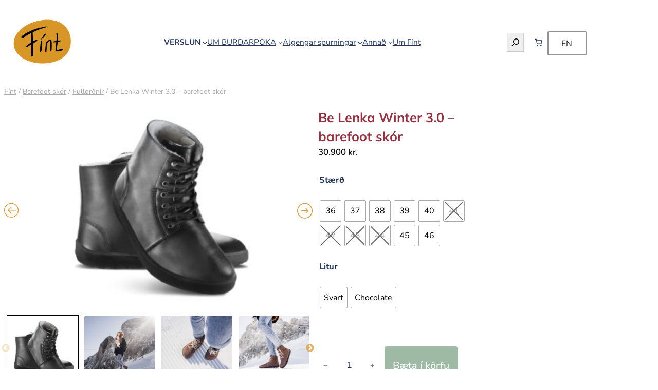

--- FILE ---
content_type: text/html; charset=UTF-8
request_url: https://www.fint.is/is/product/winter-3-0/
body_size: 50923
content:
<!DOCTYPE html>
<html lang="is-IS">
<head>
	<meta charset="UTF-8" />
	<meta name="viewport" content="width=device-width, initial-scale=1" />
	<script>
		var bookacti_localized = {"error":"An error occurred.","error_select_event":"You haven&#039;t selected any event. Please select an event.","error_corrupted_event":"There is an inconsistency in the selected events data, please select an event and try again.","error_less_avail_than_quantity":"You want to make %1$s bookings but only %2$s are available for the selected events. Please choose another event or decrease the quantity.","error_quantity_inf_to_0":"The amount of desired bookings is less than or equal to 0. Please increase the quantity.","error_not_allowed":"You are not allowed to do that.","error_user_not_logged_in":"You are not logged in. Please create an account and log in first.","error_password_not_strong_enough":"Your password is not strong enough.","select2_search_placeholder":"Please enter {nb} or more characters.","loading":"Loading","one_person_per_booking":"for one person","n_people_per_booking":"for %1$s people","booking":"booking","bookings":"bookings","go_to_button":"Go to","ajaxurl":"https:\/\/www.fint.is\/wp-admin\/admin-ajax.php","nonce_query_select2_options":"f79cd40275","fullcalendar_timezone":"UTC","fullcalendar_locale":"is","current_lang_code":"is","current_locale":"is_IS","available_booking_methods":["calendar"],"booking_system_attributes_keys":["id","class","hide_availability","calendars","activities","group_categories","groups_only","groups_single_events","groups_first_event_only","multiple_bookings","bookings_only","tooltip_booking_list","tooltip_booking_list_columns","status","user_id","method","auto_load","start","end","trim","past_events","past_events_bookable","days_off","check_roles","picked_events","form_id","form_action","when_perform_form_action","redirect_url_by_activity","redirect_url_by_group_category","display_data","product_by_activity","product_by_group_category","products_page_url"],"event_tiny_height":32,"event_small_height":75,"event_narrow_width":70,"event_wide_width":250,"calendar_width_classes":{"350":"bookacti-calendar-minimal-width"},"started_events_bookable":0,"started_groups_bookable":0,"event_load_interval":"30","initial_view_threshold":10,"event_touch_press_delay":350,"date_format":"M, j - g:i A","date_format_long":"l, F j, Y g:i A","time_format":"g:i A","dates_separator":"&nbsp;&rarr;&nbsp;","date_time_separator":"&nbsp;&rarr;&nbsp;","single_event":"Single event","selected_event":"Selected event","selected_events":"Selected events","no_events":"No events available.","avail":"avail.","avails":"avail.","not_bookable":"unavail.","hide_availability_fixed":0,"dialog_button_ok":"OK","dialog_button_send":"Send","dialog_button_cancel":"Close","dialog_button_cancel_booking":"Cancel booking","dialog_button_reschedule":"Reschedule","dialog_button_refund":"Request a refund","plugin_path":"https:\/\/www.fint.is\/wp-content\/plugins\/booking-activities","is_admin":0,"current_user_id":0,"current_time":"2026-01-25 09:24:40","calendar_localization":"default","wp_date_format":"d\/m\/Y","wp_time_format":"H:i","wp_start_of_week":"1","price_format":"%2$s&nbsp;%1$s","price_currency_symbol":"kr.","price_thousand_separator":".","price_decimal_separator":",","price_decimal_number":0,"expired":"expired","days":"days","day":"day","cart_item_expires":"This item expires in %s","cart_item_expired":"This item has expired.","cart_item_pending":"This item is pending payment.","error_cart_expired":"Your cart has expired.","add_product_to_cart_button_text":"B\u00e6ta \u00ed k\u00f6rfu","add_booking_to_cart_button_text":"Book"};
	</script>
<meta name='robots' content='index, follow, max-image-preview:large, max-snippet:-1, max-video-preview:-1' />
<script>
window.koko_analytics = {"url":"https:\/\/www.fint.is\/koko-analytics-collect.php","site_url":"https:\/\/www.fint.is\/is","post_id":1279,"path":"\/product\/winter-3-0\/","method":"fingerprint","use_cookie":false};
</script>

	<!-- This site is optimized with the Yoast SEO plugin v26.8 - https://yoast.com/product/yoast-seo-wordpress/ -->
	<meta name="description" content="Þægilegir barefoot kuldaskór fyrir fullorðna, fóðraðir með merínóull og með stömum sóla til þess að renna ekki í hálkunni." />
	<link rel="canonical" href="https://www.fint.is/is/product/winter-3-0/" />
	<meta property="og:locale" content="is_IS" />
	<meta property="og:type" content="article" />
	<meta property="og:title" content="Be Lenka Winter 3.0 - barefoot skór - Mínimalískir barefoot kuldaskór - Fínt" />
	<meta property="og:description" content="Þægilegir barefoot kuldaskór fyrir fullorðna, fóðraðir með merínóull og með stömum sóla til þess að renna ekki í hálkunni." />
	<meta property="og:url" content="https://www.fint.is/is/product/winter-3-0/" />
	<meta property="og:site_name" content="Fínt" />
	<meta property="article:publisher" content="https://www.facebook.com/100090983666893/" />
	<meta property="article:modified_time" content="2025-12-05T19:50:06+00:00" />
	<meta property="og:image" content="https://www.fint.is/wp-content/uploads/zimne-barefoot-topanky-be-lenka-winter-3-0-black-53548-size-large-v-1.jpg" />
	<meta property="og:image:width" content="1500" />
	<meta property="og:image:height" content="1000" />
	<meta property="og:image:type" content="image/jpeg" />
	<script type="application/ld+json" class="yoast-schema-graph">{"@context":"https://schema.org","@graph":[{"@type":"WebPage","@id":"https://www.fint.is/product/winter-3-0/","url":"https://www.fint.is/product/winter-3-0/","name":"Be Lenka Winter 3.0 - barefoot skór - Mínimalískir barefoot kuldaskór - Fínt","isPartOf":{"@id":"https://www.fint.is/is/#website"},"primaryImageOfPage":{"@id":"https://www.fint.is/product/winter-3-0/#primaryimage"},"image":{"@id":"https://www.fint.is/product/winter-3-0/#primaryimage"},"thumbnailUrl":"https://www.fint.is/wp-content/uploads/zimne-barefoot-topanky-be-lenka-winter-3-0-black-53548-size-large-v-1.jpg","datePublished":"2023-10-24T10:11:45+00:00","dateModified":"2025-12-05T19:50:06+00:00","description":"Þægilegir barefoot kuldaskór fyrir fullorðna, fóðraðir með merínóull og með stömum sóla til þess að renna ekki í hálkunni.","breadcrumb":{"@id":"https://www.fint.is/product/winter-3-0/#breadcrumb"},"inLanguage":"is","potentialAction":[{"@type":"ReadAction","target":["https://www.fint.is/product/winter-3-0/"]}]},{"@type":"ImageObject","inLanguage":"is","@id":"https://www.fint.is/product/winter-3-0/#primaryimage","url":"https://www.fint.is/wp-content/uploads/zimne-barefoot-topanky-be-lenka-winter-3-0-black-53548-size-large-v-1.jpg","contentUrl":"https://www.fint.is/wp-content/uploads/zimne-barefoot-topanky-be-lenka-winter-3-0-black-53548-size-large-v-1.jpg","width":1500,"height":1000},{"@type":"BreadcrumbList","@id":"https://www.fint.is/product/winter-3-0/#breadcrumb","itemListElement":[{"@type":"ListItem","position":1,"name":"Home","item":"https://www.fint.is/"},{"@type":"ListItem","position":2,"name":"Shop","item":"https://www.fint.is/is/shop/"},{"@type":"ListItem","position":3,"name":"Barefoot shoes","item":"https://www.fint.is/is/product-category/shoes/"},{"@type":"ListItem","position":4,"name":"Be Lenka Winter 3.0 &#8211; barefoot skór"}]},{"@type":"WebSite","@id":"https://www.fint.is/is/#website","url":"https://www.fint.is/is/","name":"Fínt","description":"Barefoot skór, tásusokkar, og burðarpokar","publisher":{"@id":"https://www.fint.is/is/#organization"},"alternateName":"fínt.is","potentialAction":[{"@type":"SearchAction","target":{"@type":"EntryPoint","urlTemplate":"https://www.fint.is/is/?s={search_term_string}"},"query-input":{"@type":"PropertyValueSpecification","valueRequired":true,"valueName":"search_term_string"}}],"inLanguage":"is"},{"@type":"Organization","@id":"https://www.fint.is/is/#organization","name":"Fínt","alternateName":"Fint","url":"https://www.fint.is/is/","logo":{"@type":"ImageObject","inLanguage":"is","@id":"https://www.fint.is/is/#/schema/logo/image/","url":"https://www.fint.is/wp-content/uploads/logo-colour-small-2.png","contentUrl":"https://www.fint.is/wp-content/uploads/logo-colour-small-2.png","width":930,"height":711,"caption":"Fínt"},"image":{"@id":"https://www.fint.is/is/#/schema/logo/image/"},"sameAs":["https://www.facebook.com/100090983666893/","https://www.instagram.com/fint.verslun/"]}]}</script>
	<!-- / Yoast SEO plugin. -->


<title>Be Lenka Winter 3.0 - barefoot skór - Mínimalískir barefoot kuldaskór - Fínt</title>
<link rel='dns-prefetch' href='//cdn.chatway.app' />
<link rel='dns-prefetch' href='//checkouttoolkit.rapyd.net' />
<link rel="alternate" type="application/rss+xml" title="Fínt » Straumur" href="https://www.fint.is/is/feed/" data-no-translation-title="" />
<link rel="alternate" title="oEmbed (JSON)" type="application/json+oembed" href="https://www.fint.is/is/wp-json/oembed/1.0/embed?url=https%3A%2F%2Fwww.fint.is%2Fis%2Fproduct%2Fwinter-3-0%2F" data-no-translation-title="" />
<link rel="alternate" title="oEmbed (XML)" type="text/xml+oembed" href="https://www.fint.is/is/wp-json/oembed/1.0/embed?url=https%3A%2F%2Fwww.fint.is%2Fis%2Fproduct%2Fwinter-3-0%2F&#038;format=xml" data-no-translation-title="" />
<style id='wp-img-auto-sizes-contain-inline-css'>
img:is([sizes=auto i],[sizes^="auto," i]){contain-intrinsic-size:3000px 1500px}
/*# sourceURL=wp-img-auto-sizes-contain-inline-css */
</style>
<style id='wp-block-site-logo-inline-css'>
.wp-block-site-logo{box-sizing:border-box;line-height:0}.wp-block-site-logo a{display:inline-block;line-height:0}.wp-block-site-logo.is-default-size img{height:auto;width:120px}.wp-block-site-logo img{height:auto;max-width:100%}.wp-block-site-logo a,.wp-block-site-logo img{border-radius:inherit}.wp-block-site-logo.aligncenter{margin-left:auto;margin-right:auto;text-align:center}:root :where(.wp-block-site-logo.is-style-rounded){border-radius:9999px}
/*# sourceURL=https://www.fint.is/wp-includes/blocks/site-logo/style.min.css */
</style>
<style id='wp-block-navigation-link-inline-css'>
.wp-block-navigation .wp-block-navigation-item__label{overflow-wrap:break-word}.wp-block-navigation .wp-block-navigation-item__description{display:none}.link-ui-tools{outline:1px solid #f0f0f0;padding:8px}.link-ui-block-inserter{padding-top:8px}.link-ui-block-inserter__back{margin-left:8px;text-transform:uppercase}
/*# sourceURL=https://www.fint.is/wp-includes/blocks/navigation-link/style.min.css */
</style>
<link rel='stylesheet' id='wp-block-navigation-css' href='https://www.fint.is/wp-includes/blocks/navigation/style.min.css?ver=6.9' media='all' />
<style id='yith-wonder-navigation-inline-css'>
html:not(.has-modal-open) .wp-block-navigation__container ul.wp-block-navigation__submenu-container{background:var(--wp--preset--color--secondary-background);box-shadow:3px 0 15px rgba(0,0,0,.15);padding:20px}html:not(.has-modal-open) .wp-block-navigation:not(.has-background) .wp-block-navigation__submenu-container{border:none}html:not(.has-modal-open) .wp-block-navigation__container>li>ul.wp-block-navigation__submenu-container{margin-top:var(--wp--preset--spacing--20)}html:not(.has-modal-open) .wp-block-navigation__container>li>ul.wp-block-navigation__submenu-container:before{content:"";height:20px;left:0;position:absolute;right:0;top:-20px}html:not(.has-modal-open) .wp-block-navigation__container>li>ul.wp-block-navigation__submenu-container:after{border-color:transparent transparent var(--wp--preset--color--secondary-background) transparent;border-style:solid;border-width:0 10px 10px 10px;content:"";height:0;position:absolute;top:-10px;width:0}nav.wp-block-navigation{-ms-flex:1;flex:1}.wp-block-navigation.items-justified-right ul.wp-block-navigation__submenu-container:after{right:20px}
/*# sourceURL=https://www.fint.is/wp-content/themes/yith-wonder/./assets/css/blocks/navigation.min.css */
</style>
<style id='wp-block-search-inline-css'>
.wp-block-search__button{margin-left:10px;word-break:normal}.wp-block-search__button.has-icon{line-height:0}.wp-block-search__button svg{height:1.25em;min-height:24px;min-width:24px;width:1.25em;fill:currentColor;vertical-align:text-bottom}:where(.wp-block-search__button){border:1px solid #ccc;padding:6px 10px}.wp-block-search__inside-wrapper{display:flex;flex:auto;flex-wrap:nowrap;max-width:100%}.wp-block-search__label{width:100%}.wp-block-search.wp-block-search__button-only .wp-block-search__button{box-sizing:border-box;display:flex;flex-shrink:0;justify-content:center;margin-left:0;max-width:100%}.wp-block-search.wp-block-search__button-only .wp-block-search__inside-wrapper{min-width:0!important;transition-property:width}.wp-block-search.wp-block-search__button-only .wp-block-search__input{flex-basis:100%;transition-duration:.3s}.wp-block-search.wp-block-search__button-only.wp-block-search__searchfield-hidden,.wp-block-search.wp-block-search__button-only.wp-block-search__searchfield-hidden .wp-block-search__inside-wrapper{overflow:hidden}.wp-block-search.wp-block-search__button-only.wp-block-search__searchfield-hidden .wp-block-search__input{border-left-width:0!important;border-right-width:0!important;flex-basis:0;flex-grow:0;margin:0;min-width:0!important;padding-left:0!important;padding-right:0!important;width:0!important}:where(.wp-block-search__input){appearance:none;border:1px solid #949494;flex-grow:1;font-family:inherit;font-size:inherit;font-style:inherit;font-weight:inherit;letter-spacing:inherit;line-height:inherit;margin-left:0;margin-right:0;min-width:3rem;padding:8px;text-decoration:unset!important;text-transform:inherit}:where(.wp-block-search__button-inside .wp-block-search__inside-wrapper){background-color:#fff;border:1px solid #949494;box-sizing:border-box;padding:4px}:where(.wp-block-search__button-inside .wp-block-search__inside-wrapper) .wp-block-search__input{border:none;border-radius:0;padding:0 4px}:where(.wp-block-search__button-inside .wp-block-search__inside-wrapper) .wp-block-search__input:focus{outline:none}:where(.wp-block-search__button-inside .wp-block-search__inside-wrapper) :where(.wp-block-search__button){padding:4px 8px}.wp-block-search.aligncenter .wp-block-search__inside-wrapper{margin:auto}.wp-block[data-align=right] .wp-block-search.wp-block-search__button-only .wp-block-search__inside-wrapper{float:right}
/*# sourceURL=https://www.fint.is/wp-includes/blocks/search/style.min.css */
</style>
<style id='wp-block-search-theme-inline-css'>
.wp-block-search .wp-block-search__label{font-weight:700}.wp-block-search__button{border:1px solid #ccc;padding:.375em .625em}
/*# sourceURL=https://www.fint.is/wp-includes/blocks/search/theme.min.css */
</style>
<style id='wp-block-paragraph-inline-css'>
.is-small-text{font-size:.875em}.is-regular-text{font-size:1em}.is-large-text{font-size:2.25em}.is-larger-text{font-size:3em}.has-drop-cap:not(:focus):first-letter{float:left;font-size:8.4em;font-style:normal;font-weight:100;line-height:.68;margin:.05em .1em 0 0;text-transform:uppercase}body.rtl .has-drop-cap:not(:focus):first-letter{float:none;margin-left:.1em}p.has-drop-cap.has-background{overflow:hidden}:root :where(p.has-background){padding:1.25em 2.375em}:where(p.has-text-color:not(.has-link-color)) a{color:inherit}p.has-text-align-left[style*="writing-mode:vertical-lr"],p.has-text-align-right[style*="writing-mode:vertical-rl"]{rotate:180deg}
/*# sourceURL=https://www.fint.is/wp-includes/blocks/paragraph/style.min.css */
</style>
<style id='yith-wonder-paragraph-inline-css'>
p.has-background{padding:var(--wp--preset--spacing--10) var(--wp--preset--spacing--30)}
/*# sourceURL=https://www.fint.is/wp-content/themes/yith-wonder/./assets/css/blocks/paragraph.min.css */
</style>
<link rel='stylesheet' id='wc-blocks-style-css' href='https://www.fint.is/wp-content/plugins/woocommerce/assets/client/blocks/wc-blocks.css?ver=wc-10.4.3' media='all' />
<style id='wc-blocks-style-inline-css'>
:root{--drawer-width: 480px}

			.wc-block-order-confirmation-totals__table a {}
			.wc-block-order-confirmation-totals__table a:hover, .wc-block-order-confirmation-totals__table a:focus {}
			.wc-block-order-confirmation-totals__table {}
			.wc-block-order-confirmation-totals__table th, .wc-block-order-confirmation-totals__table td {}
		
/*# sourceURL=wc-blocks-style-inline-css */
</style>
<link rel='stylesheet' id='wc-blocks-style-mini-cart-contents-css' href='https://www.fint.is/wp-content/plugins/woocommerce/assets/client/blocks/mini-cart-contents.css?ver=wc-10.4.3' media='all' />
<link rel='stylesheet' id='wc-blocks-packages-style-css' href='https://www.fint.is/wp-content/plugins/woocommerce/assets/client/blocks/packages-style.css?ver=wc-10.4.3' media='all' />
<link rel='stylesheet' id='wc-blocks-style-mini-cart-css' href='https://www.fint.is/wp-content/plugins/woocommerce/assets/client/blocks/mini-cart.css?ver=wc-10.4.3' media='all' />
<style id='wp-block-group-inline-css'>
.wp-block-group{box-sizing:border-box}:where(.wp-block-group.wp-block-group-is-layout-constrained){position:relative}
/*# sourceURL=https://www.fint.is/wp-includes/blocks/group/style.min.css */
</style>
<style id='wp-block-group-theme-inline-css'>
:where(.wp-block-group.has-background){padding:1.25em 2.375em}
/*# sourceURL=https://www.fint.is/wp-includes/blocks/group/theme.min.css */
</style>
<style id='wp-block-template-part-theme-inline-css'>
:root :where(.wp-block-template-part.has-background){margin-bottom:0;margin-top:0;padding:1.25em 2.375em}
/*# sourceURL=https://www.fint.is/wp-includes/blocks/template-part/theme.min.css */
</style>
<link rel='stylesheet' id='wc-blocks-style-store-notices-css' href='https://www.fint.is/wp-content/plugins/woocommerce/assets/client/blocks/store-notices.css?ver=wc-10.4.3' media='all' />
<link rel='stylesheet' id='wc-blocks-style-breadcrumbs-css' href='https://www.fint.is/wp-content/plugins/woocommerce/assets/client/blocks/breadcrumbs.css?ver=wc-10.4.3' media='all' />
<link rel='stylesheet' id='wc-blocks-style-product-image-gallery-css' href='https://www.fint.is/wp-content/plugins/woocommerce/assets/client/blocks/product-image-gallery.css?ver=wc-10.4.3' media='all' />
<style id='wp-block-post-title-inline-css'>
.wp-block-post-title{box-sizing:border-box;word-break:break-word}.wp-block-post-title :where(a){display:inline-block;font-family:inherit;font-size:inherit;font-style:inherit;font-weight:inherit;letter-spacing:inherit;line-height:inherit;text-decoration:inherit}
/*# sourceURL=https://www.fint.is/wp-includes/blocks/post-title/style.min.css */
</style>
<style id='woocommerce-product-price-style-inline-css'>
@keyframes wc-skeleton-shimmer{to{transform:translateX(100%)}}.wc-block-components-product-price--align-left{display:block;text-align:left}.wc-block-components-product-price--align-center{display:block;text-align:center}.wc-block-components-product-price--align-right{display:block;text-align:right}.wc-block-components-product-price{display:block}.wc-block-components-product-price[hidden]{display:none}.wc-block-components-product-price .wc-block-all-products .wc-block-components-product-price{margin-bottom:12px}.wc-block-components-product-price ins{text-decoration:none}.wc-block-components-product-price .woocommerce-Price-amount{white-space:nowrap}.wc-block-components-product-price__value.is-discounted{margin-left:.5em}.is-loading .wc-block-components-product-price:before{background-color:currentColor!important;border:0!important;border-radius:.25rem;box-shadow:none;color:currentColor!important;content:".";display:block;display:inline-block;line-height:1;max-width:100%!important;opacity:.15;outline:0!important;overflow:hidden!important;pointer-events:none;position:relative!important;width:100%;width:5em;z-index:1}.is-loading .wc-block-components-product-price:before>*{visibility:hidden}.is-loading .wc-block-components-product-price:before:after{animation:loading__animation 1.5s ease-in-out infinite;background-image:linear-gradient(90deg,currentColor,hsla(0,0%,96%,.302),currentColor);background-repeat:no-repeat;content:" ";display:block;height:100%;left:0;position:absolute;right:0;top:0;transform:translateX(-100%)}@keyframes loading__animation{to{transform:translateX(100%)}}@media screen and (prefers-reduced-motion:reduce){.is-loading .wc-block-components-product-price:before{animation:none}}

/*# sourceURL=https://www.fint.is/wp-content/plugins/woocommerce/assets/client/blocks/product-price.css */
</style>
<style id='wp-block-spacer-inline-css'>
.wp-block-spacer{clear:both}
/*# sourceURL=https://www.fint.is/wp-includes/blocks/spacer/style.min.css */
</style>
<style id='woocommerce-add-to-cart-form-style-inline-css'>
@keyframes wc-skeleton-shimmer{to{transform:translateX(100%)}}.wc-block-components-skeleton{display:flex;flex-direction:column;gap:1rem}.wc-block-components-skeleton__element{background:color-mix(in srgb,currentColor 5%,transparent);border:none;border-radius:4px;overflow:hidden;position:relative}.wc-block-components-skeleton__element:after{animation:wc-skeleton-shimmer 1.25s infinite;background:linear-gradient(90deg,transparent,color-mix(in srgb,currentColor 5%,transparent) 50%,transparent);content:"";inset:0;position:absolute;transform:translateX(-100%)}@media(prefers-reduced-motion:reduce){.wc-block-components-skeleton__element:after{animation:none}}.wc-block-components-skeleton__element--static:after{display:none}.wc-block-components-quantity-selector{border:1px solid color-mix(in srgb,currentColor 30%,transparent);border-radius:4px;box-sizing:border-box;display:flex;margin:0 0 .25em;position:relative;width:107px}.wc-block-components-quantity-selector input.wc-block-components-quantity-selector__input{appearance:textfield;background:transparent;border:0;box-shadow:none;color:currentColor;flex:1 1 auto;font-size:var(--wp--preset--font-size--small,14px);line-height:20px;line-height:1;margin:0;min-width:40px;order:2;padding:.4em 0;text-align:center;vertical-align:middle}.wc-block-components-quantity-selector input.wc-block-components-quantity-selector__input:focus{box-shadow:inset 0 0 1px 1px currentColor;outline:none}.wc-block-components-quantity-selector input.wc-block-components-quantity-selector__input:disabled{opacity:.6}.wc-block-components-quantity-selector input::-webkit-inner-spin-button,.wc-block-components-quantity-selector input::-webkit-outer-spin-button{-webkit-appearance:none;margin:0}.wc-block-components-quantity-selector .wc-block-components-quantity-selector__button{background:none transparent;border:0;box-shadow:none;color:currentColor;cursor:pointer;font-size:.9em;font-style:normal;font-weight:400;margin:0;min-width:30px;opacity:.6;padding:0;text-align:center;text-decoration:none}.wc-block-components-quantity-selector .wc-block-components-quantity-selector__button:focus{box-shadow:inset 0 0 1px 1px currentColor;outline:none}.wc-block-components-quantity-selector .wc-block-components-quantity-selector__button:focus,.wc-block-components-quantity-selector .wc-block-components-quantity-selector__button:hover{opacity:1}.wc-block-components-quantity-selector .wc-block-components-quantity-selector__button:disabled{box-shadow:none;cursor:default;opacity:.6}.wc-block-components-quantity-selector>.wc-block-components-quantity-selector__button--minus{border-radius:4px 0 0 4px;order:1}.wc-block-components-quantity-selector>.wc-block-components-quantity-selector__button--plus{border-radius:0 4px 4px 0;order:3}.wc-block-components-quantity-selector[hidden]{display:none}.theme-twentyseventeen .wc-block-components-quantity-selector .wc-block-components-quantity-selector__button:focus,.theme-twentyseventeen .wc-block-components-quantity-selector .wc-block-components-quantity-selector__button:hover{background:none transparent}.wc-block-add-to-cart-form .input-text{font-size:var(--wp--preset--font-size--small);padding:.9rem 1.1rem}.wp-block-woocommerce-add-to-cart-form{width:unset}.wp-block-woocommerce-add-to-cart-form .variations_button,.wp-block-woocommerce-add-to-cart-form form.cart{display:grid;grid-auto-flow:column;grid-template-columns:min-content auto auto}.wp-block-woocommerce-add-to-cart-form .variations_button:before,.wp-block-woocommerce-add-to-cart-form form.cart:before{grid-column:1/-1}.wp-block-woocommerce-add-to-cart-form .variations_button .quantity,.wp-block-woocommerce-add-to-cart-form form.cart .quantity{align-items:stretch;display:inline-flex}.wp-block-woocommerce-add-to-cart-form .variations_button>:not(.quantity),.wp-block-woocommerce-add-to-cart-form form.cart>:not(.quantity){grid-column:1/-1}.wp-block-woocommerce-add-to-cart-form .variations_button>.single_add_to_cart_button,.wp-block-woocommerce-add-to-cart-form form.cart>.single_add_to_cart_button{grid-column:2/3;justify-self:start}.wp-block-woocommerce-add-to-cart-form .variations_button>.quantity:not(.wc-block-components-quantity-selector) .qty,.wp-block-woocommerce-add-to-cart-form form.cart>.quantity:not(.wc-block-components-quantity-selector) .qty{margin-right:.5em;padding:0 5px}.wp-block-woocommerce-add-to-cart-form .variations_button.grouped_form,.wp-block-woocommerce-add-to-cart-form form.cart.grouped_form{width:fit-content;word-break:normal}.wp-block-woocommerce-add-to-cart-form .variations_button.grouped_form button[type=submit],.wp-block-woocommerce-add-to-cart-form form.cart.grouped_form button[type=submit]{grid-column:1/-1}.wp-block-woocommerce-add-to-cart-form .quantity{margin-right:4px}.wp-block-woocommerce-add-to-cart-form .quantity .qty{box-sizing:content-box;text-align:center;width:3.631em}div.wc-block-add-to-cart-form.wc-block-add-to-cart-form--stepper form.cart div.wc-block-components-quantity-selector.quantity{background-color:#fff;display:inline-flex;grid-column:1;margin-bottom:0;margin-right:.5em;width:unset}div.wc-block-add-to-cart-form.wc-block-add-to-cart-form--stepper table.woocommerce-grouped-product-list.group_table>tbody td .wc-block-components-quantity-selector input.input-text.qty.text{min-width:60px}div.wc-block-add-to-cart-form.wc-block-add-to-cart-form--stepper table.woocommerce-grouped-product-list.group_table>tbody td.woocommerce-grouped-product-list-item__label,div.wc-block-add-to-cart-form.wc-block-add-to-cart-form--stepper table.woocommerce-grouped-product-list.group_table>tbody td.woocommerce-grouped-product-list-item__price{vertical-align:middle}div.wc-block-add-to-cart-form.wc-block-add-to-cart-form--stepper .woocommerce-variation-add-to-cart.variations_button.woocommerce-variation-add-to-cart-disabled .wc-block-components-quantity-selector,div.wc-block-add-to-cart-form.wc-block-add-to-cart-form--stepper .woocommerce-variation-add-to-cart.variations_button.woocommerce-variation-add-to-cart-enabled .wc-block-components-quantity-selector{height:unset}div.wc-block-add-to-cart-form.wc-block-add-to-cart-form--stepper .wc-block-components-quantity-selector .input-text{font-size:var(--wp--preset--font-size--small)}div.wc-block-add-to-cart-form.wc-block-add-to-cart-form--stepper .wc-block-components-quantity-selector input[type=number]::-webkit-inner-spin-button,div.wc-block-add-to-cart-form.wc-block-add-to-cart-form--stepper .wc-block-components-quantity-selector input[type=number]::-webkit-outer-spin-button{-webkit-appearance:none;margin:0}div.wc-block-add-to-cart-form.wc-block-add-to-cart-form--stepper .wc-block-components-quantity-selector input[type=number].input-text.qty.text{-moz-appearance:textfield;border:unset;font-size:var(--wp--preset--font-size--small);margin:0;margin-right:unset;order:2;padding:.9rem 0;text-align:center}.wp-block-woocommerce-single-product .wc-block-add-to-cart-form.wc-block-add-to-cart-form--stepper .wc-block-components-quantity-selector{width:107px}:where(.wp-block-woocommerce-add-to-cart-form>*+*){margin-top:12px;padding:0 4px}:where(.wp-block-woocommerce-add-to-cart-form .wcpay-express-checkout-wrapper){padding:0}

/*# sourceURL=https://www.fint.is/wp-content/plugins/woocommerce/assets/client/blocks/woocommerce/add-to-cart-form-style.css */
</style>
<style id='wp-block-buttons-inline-css'>
.wp-block-buttons{box-sizing:border-box}.wp-block-buttons.is-vertical{flex-direction:column}.wp-block-buttons.is-vertical>.wp-block-button:last-child{margin-bottom:0}.wp-block-buttons>.wp-block-button{display:inline-block;margin:0}.wp-block-buttons.is-content-justification-left{justify-content:flex-start}.wp-block-buttons.is-content-justification-left.is-vertical{align-items:flex-start}.wp-block-buttons.is-content-justification-center{justify-content:center}.wp-block-buttons.is-content-justification-center.is-vertical{align-items:center}.wp-block-buttons.is-content-justification-right{justify-content:flex-end}.wp-block-buttons.is-content-justification-right.is-vertical{align-items:flex-end}.wp-block-buttons.is-content-justification-space-between{justify-content:space-between}.wp-block-buttons.aligncenter{text-align:center}.wp-block-buttons:not(.is-content-justification-space-between,.is-content-justification-right,.is-content-justification-left,.is-content-justification-center) .wp-block-button.aligncenter{margin-left:auto;margin-right:auto;width:100%}.wp-block-buttons[style*=text-decoration] .wp-block-button,.wp-block-buttons[style*=text-decoration] .wp-block-button__link{text-decoration:inherit}.wp-block-buttons.has-custom-font-size .wp-block-button__link{font-size:inherit}.wp-block-buttons .wp-block-button__link{width:100%}.wp-block-button.aligncenter{text-align:center}
/*# sourceURL=https://www.fint.is/wp-includes/blocks/buttons/style.min.css */
</style>
<style id='wp-block-post-terms-inline-css'>
.wp-block-post-terms{box-sizing:border-box}.wp-block-post-terms .wp-block-post-terms__separator{white-space:pre-wrap}
/*# sourceURL=https://www.fint.is/wp-includes/blocks/post-terms/style.min.css */
</style>
<style id='wp-block-columns-inline-css'>
.wp-block-columns{box-sizing:border-box;display:flex;flex-wrap:wrap!important}@media (min-width:782px){.wp-block-columns{flex-wrap:nowrap!important}}.wp-block-columns{align-items:normal!important}.wp-block-columns.are-vertically-aligned-top{align-items:flex-start}.wp-block-columns.are-vertically-aligned-center{align-items:center}.wp-block-columns.are-vertically-aligned-bottom{align-items:flex-end}@media (max-width:781px){.wp-block-columns:not(.is-not-stacked-on-mobile)>.wp-block-column{flex-basis:100%!important}}@media (min-width:782px){.wp-block-columns:not(.is-not-stacked-on-mobile)>.wp-block-column{flex-basis:0;flex-grow:1}.wp-block-columns:not(.is-not-stacked-on-mobile)>.wp-block-column[style*=flex-basis]{flex-grow:0}}.wp-block-columns.is-not-stacked-on-mobile{flex-wrap:nowrap!important}.wp-block-columns.is-not-stacked-on-mobile>.wp-block-column{flex-basis:0;flex-grow:1}.wp-block-columns.is-not-stacked-on-mobile>.wp-block-column[style*=flex-basis]{flex-grow:0}:where(.wp-block-columns){margin-bottom:1.75em}:where(.wp-block-columns.has-background){padding:1.25em 2.375em}.wp-block-column{flex-grow:1;min-width:0;overflow-wrap:break-word;word-break:break-word}.wp-block-column.is-vertically-aligned-top{align-self:flex-start}.wp-block-column.is-vertically-aligned-center{align-self:center}.wp-block-column.is-vertically-aligned-bottom{align-self:flex-end}.wp-block-column.is-vertically-aligned-stretch{align-self:stretch}.wp-block-column.is-vertically-aligned-bottom,.wp-block-column.is-vertically-aligned-center,.wp-block-column.is-vertically-aligned-top{width:100%}
/*# sourceURL=https://www.fint.is/wp-includes/blocks/columns/style.min.css */
</style>
<link rel='stylesheet' id='wc-blocks-style-product-details-css' href='https://www.fint.is/wp-content/plugins/woocommerce/assets/client/blocks/product-details.css?ver=wc-10.4.3' media='all' />
<style id='wp-block-heading-inline-css'>
h1:where(.wp-block-heading).has-background,h2:where(.wp-block-heading).has-background,h3:where(.wp-block-heading).has-background,h4:where(.wp-block-heading).has-background,h5:where(.wp-block-heading).has-background,h6:where(.wp-block-heading).has-background{padding:1.25em 2.375em}h1.has-text-align-left[style*=writing-mode]:where([style*=vertical-lr]),h1.has-text-align-right[style*=writing-mode]:where([style*=vertical-rl]),h2.has-text-align-left[style*=writing-mode]:where([style*=vertical-lr]),h2.has-text-align-right[style*=writing-mode]:where([style*=vertical-rl]),h3.has-text-align-left[style*=writing-mode]:where([style*=vertical-lr]),h3.has-text-align-right[style*=writing-mode]:where([style*=vertical-rl]),h4.has-text-align-left[style*=writing-mode]:where([style*=vertical-lr]),h4.has-text-align-right[style*=writing-mode]:where([style*=vertical-rl]),h5.has-text-align-left[style*=writing-mode]:where([style*=vertical-lr]),h5.has-text-align-right[style*=writing-mode]:where([style*=vertical-rl]),h6.has-text-align-left[style*=writing-mode]:where([style*=vertical-lr]),h6.has-text-align-right[style*=writing-mode]:where([style*=vertical-rl]){rotate:180deg}
/*# sourceURL=https://www.fint.is/wp-includes/blocks/heading/style.min.css */
</style>
<link rel='stylesheet' id='wc-blocks-style-product-image-css' href='https://www.fint.is/wp-content/plugins/woocommerce/assets/client/blocks/product-image.css?ver=wc-10.4.3' media='all' />
<style id='wp-block-button-inline-css'>
.wp-block-button__link{align-content:center;box-sizing:border-box;cursor:pointer;display:inline-block;height:100%;text-align:center;word-break:break-word}.wp-block-button__link.aligncenter{text-align:center}.wp-block-button__link.alignright{text-align:right}:where(.wp-block-button__link){border-radius:9999px;box-shadow:none;padding:calc(.667em + 2px) calc(1.333em + 2px);text-decoration:none}.wp-block-button[style*=text-decoration] .wp-block-button__link{text-decoration:inherit}.wp-block-buttons>.wp-block-button.has-custom-width{max-width:none}.wp-block-buttons>.wp-block-button.has-custom-width .wp-block-button__link{width:100%}.wp-block-buttons>.wp-block-button.has-custom-font-size .wp-block-button__link{font-size:inherit}.wp-block-buttons>.wp-block-button.wp-block-button__width-25{width:calc(25% - var(--wp--style--block-gap, .5em)*.75)}.wp-block-buttons>.wp-block-button.wp-block-button__width-50{width:calc(50% - var(--wp--style--block-gap, .5em)*.5)}.wp-block-buttons>.wp-block-button.wp-block-button__width-75{width:calc(75% - var(--wp--style--block-gap, .5em)*.25)}.wp-block-buttons>.wp-block-button.wp-block-button__width-100{flex-basis:100%;width:100%}.wp-block-buttons.is-vertical>.wp-block-button.wp-block-button__width-25{width:25%}.wp-block-buttons.is-vertical>.wp-block-button.wp-block-button__width-50{width:50%}.wp-block-buttons.is-vertical>.wp-block-button.wp-block-button__width-75{width:75%}.wp-block-button.is-style-squared,.wp-block-button__link.wp-block-button.is-style-squared{border-radius:0}.wp-block-button.no-border-radius,.wp-block-button__link.no-border-radius{border-radius:0!important}:root :where(.wp-block-button .wp-block-button__link.is-style-outline),:root :where(.wp-block-button.is-style-outline>.wp-block-button__link){border:2px solid;padding:.667em 1.333em}:root :where(.wp-block-button .wp-block-button__link.is-style-outline:not(.has-text-color)),:root :where(.wp-block-button.is-style-outline>.wp-block-button__link:not(.has-text-color)){color:currentColor}:root :where(.wp-block-button .wp-block-button__link.is-style-outline:not(.has-background)),:root :where(.wp-block-button.is-style-outline>.wp-block-button__link:not(.has-background)){background-color:initial;background-image:none}
/*# sourceURL=https://www.fint.is/wp-includes/blocks/button/style.min.css */
</style>
<style id='woocommerce-product-button-style-inline-css'>
@keyframes wc-skeleton-shimmer{to{transform:translateX(100%)}}.wp-block-button.wc-block-components-product-button{align-items:center;display:flex;flex-direction:column;gap:12px;justify-content:center;white-space:normal}.wp-block-button.wc-block-components-product-button.is-style-outline .wp-block-button__link{border:2px solid}.wp-block-button.wc-block-components-product-button.is-style-outline .wp-block-button__link:not(.has-text-color){color:currentColor}.wp-block-button.wc-block-components-product-button.is-style-outline .wp-block-button__link:not(.has-background){background-color:transparent;background-image:none}.wp-block-button.wc-block-components-product-button.has-custom-width .wp-block-button__link{box-sizing:border-box}.wp-block-button.wc-block-components-product-button.wp-block-button__width-25 .wp-block-button__link{width:25%}.wp-block-button.wc-block-components-product-button.wp-block-button__width-50 .wp-block-button__link{width:50%}.wp-block-button.wc-block-components-product-button.wp-block-button__width-75 .wp-block-button__link{width:75%}.wp-block-button.wc-block-components-product-button.wp-block-button__width-100 .wp-block-button__link{width:100%}.wp-block-button.wc-block-components-product-button .wp-block-button__link{display:inline-flex;justify-content:center;text-align:center;white-space:normal;width:auto}.wp-block-button.wc-block-components-product-button a[hidden],.wp-block-button.wc-block-components-product-button button[hidden]{display:none}@keyframes slideOut{0%{transform:translateY(0)}to{transform:translateY(-100%)}}@keyframes slideIn{0%{opacity:0;transform:translateY(90%)}to{opacity:1;transform:translate(0)}}.wp-block-button.wc-block-components-product-button.align-left{align-items:flex-start}.wp-block-button.wc-block-components-product-button.align-right{align-items:flex-end}.wp-block-button.wc-block-components-product-button .wc-block-components-product-button__button{align-items:center;border-style:none;display:inline-flex;justify-content:center;line-height:inherit;overflow:hidden;white-space:normal;word-break:normal}.wp-block-button.wc-block-components-product-button .wc-block-components-product-button__button span.wc-block-slide-out{animation:slideOut .1s linear 1 normal forwards}.wp-block-button.wc-block-components-product-button .wc-block-components-product-button__button span.wc-block-slide-in{animation:slideIn .1s linear 1 normal}.wp-block-button.wc-block-components-product-button .wc-block-components-product-button__button--placeholder{background-color:currentColor!important;border:0!important;border-radius:.25rem;box-shadow:none;color:currentColor!important;display:block;line-height:1;max-width:100%!important;min-height:3em;min-width:8em;opacity:.15;outline:0!important;overflow:hidden!important;pointer-events:none;position:relative!important;width:100%;z-index:1}.wp-block-button.wc-block-components-product-button .wc-block-components-product-button__button--placeholder>*{visibility:hidden}.wp-block-button.wc-block-components-product-button .wc-block-components-product-button__button--placeholder:after{animation:loading__animation 1.5s ease-in-out infinite;background-image:linear-gradient(90deg,currentColor,hsla(0,0%,96%,.302),currentColor);background-repeat:no-repeat;content:" ";display:block;height:100%;left:0;position:absolute;right:0;top:0;transform:translateX(-100%)}@keyframes loading__animation{to{transform:translateX(100%)}}@media screen and (prefers-reduced-motion:reduce){.wp-block-button.wc-block-components-product-button .wc-block-components-product-button__button--placeholder{animation:none}}.wc-block-all-products .wp-block-button.wc-block-components-product-button{margin-bottom:12px}.theme-twentytwentyone .editor-styles-wrapper .wc-block-components-product-button .wp-block-button__link{background-color:var(--button--color-background);border-color:var(--button--color-background);color:var(--button--color-text)}

/*# sourceURL=https://www.fint.is/wp-content/plugins/woocommerce/assets/client/blocks/woocommerce/product-button-style.css */
</style>
<link rel='stylesheet' id='wc-blocks-style-product-sale-badge-css' href='https://www.fint.is/wp-content/plugins/woocommerce/assets/client/blocks/product-sale-badge.css?ver=wc-10.4.3' media='all' />
<style id='wp-block-post-template-inline-css'>
.wp-block-post-template{box-sizing:border-box;list-style:none;margin-bottom:0;margin-top:0;max-width:100%;padding:0}.wp-block-post-template.is-flex-container{display:flex;flex-direction:row;flex-wrap:wrap;gap:1.25em}.wp-block-post-template.is-flex-container>li{margin:0;width:100%}@media (min-width:600px){.wp-block-post-template.is-flex-container.is-flex-container.columns-2>li{width:calc(50% - .625em)}.wp-block-post-template.is-flex-container.is-flex-container.columns-3>li{width:calc(33.33333% - .83333em)}.wp-block-post-template.is-flex-container.is-flex-container.columns-4>li{width:calc(25% - .9375em)}.wp-block-post-template.is-flex-container.is-flex-container.columns-5>li{width:calc(20% - 1em)}.wp-block-post-template.is-flex-container.is-flex-container.columns-6>li{width:calc(16.66667% - 1.04167em)}}@media (max-width:600px){.wp-block-post-template-is-layout-grid.wp-block-post-template-is-layout-grid.wp-block-post-template-is-layout-grid.wp-block-post-template-is-layout-grid{grid-template-columns:1fr}}.wp-block-post-template-is-layout-constrained>li>.alignright,.wp-block-post-template-is-layout-flow>li>.alignright{float:right;margin-inline-end:0;margin-inline-start:2em}.wp-block-post-template-is-layout-constrained>li>.alignleft,.wp-block-post-template-is-layout-flow>li>.alignleft{float:left;margin-inline-end:2em;margin-inline-start:0}.wp-block-post-template-is-layout-constrained>li>.aligncenter,.wp-block-post-template-is-layout-flow>li>.aligncenter{margin-inline-end:auto;margin-inline-start:auto}
/*# sourceURL=https://www.fint.is/wp-includes/blocks/post-template/style.min.css */
</style>
<link rel='stylesheet' id='wc-blocks-style-product-query-css' href='https://www.fint.is/wp-content/plugins/woocommerce/assets/client/blocks/product-query.css?ver=wc-10.4.3' media='all' />
<style id='wp-block-separator-inline-css'>
@charset "UTF-8";.wp-block-separator{border:none;border-top:2px solid}:root :where(.wp-block-separator.is-style-dots){height:auto;line-height:1;text-align:center}:root :where(.wp-block-separator.is-style-dots):before{color:currentColor;content:"···";font-family:serif;font-size:1.5em;letter-spacing:2em;padding-left:2em}.wp-block-separator.is-style-dots{background:none!important;border:none!important}
/*# sourceURL=https://www.fint.is/wp-includes/blocks/separator/style.min.css */
</style>
<style id='wp-block-separator-theme-inline-css'>
.wp-block-separator.has-css-opacity{opacity:.4}.wp-block-separator{border:none;border-bottom:2px solid;margin-left:auto;margin-right:auto}.wp-block-separator.has-alpha-channel-opacity{opacity:1}.wp-block-separator:not(.is-style-wide):not(.is-style-dots){width:100px}.wp-block-separator.has-background:not(.is-style-dots){border-bottom:none;height:1px}.wp-block-separator.has-background:not(.is-style-wide):not(.is-style-dots){height:2px}
/*# sourceURL=https://www.fint.is/wp-includes/blocks/separator/theme.min.css */
</style>
<link rel='stylesheet' id='wp-block-social-links-css' href='https://www.fint.is/wp-includes/blocks/social-links/style.min.css?ver=6.9' media='all' />
<link rel='stylesheet' id='yith-wonder-backwards-compatibility-css' href='https://www.fint.is/wp-content/themes/yith-wonder/assets/css/backwards-compatibility.min.css?ver=1.0.0' media='all' />
<link rel='stylesheet' id='jquery-tiptip-css' href='https://www.fint.is/wp-content/plugins/booking-activities/lib/jquery-tiptip/tipTip.min.css?ver=1.3' media='all' />
<style id='wp-emoji-styles-inline-css'>

	img.wp-smiley, img.emoji {
		display: inline !important;
		border: none !important;
		box-shadow: none !important;
		height: 1em !important;
		width: 1em !important;
		margin: 0 0.07em !important;
		vertical-align: -0.1em !important;
		background: none !important;
		padding: 0 !important;
	}
/*# sourceURL=wp-emoji-styles-inline-css */
</style>
<style id='wp-block-library-inline-css'>
:root{--wp-block-synced-color:#7a00df;--wp-block-synced-color--rgb:122,0,223;--wp-bound-block-color:var(--wp-block-synced-color);--wp-editor-canvas-background:#ddd;--wp-admin-theme-color:#007cba;--wp-admin-theme-color--rgb:0,124,186;--wp-admin-theme-color-darker-10:#006ba1;--wp-admin-theme-color-darker-10--rgb:0,107,160.5;--wp-admin-theme-color-darker-20:#005a87;--wp-admin-theme-color-darker-20--rgb:0,90,135;--wp-admin-border-width-focus:2px}@media (min-resolution:192dpi){:root{--wp-admin-border-width-focus:1.5px}}.wp-element-button{cursor:pointer}:root .has-very-light-gray-background-color{background-color:#eee}:root .has-very-dark-gray-background-color{background-color:#313131}:root .has-very-light-gray-color{color:#eee}:root .has-very-dark-gray-color{color:#313131}:root .has-vivid-green-cyan-to-vivid-cyan-blue-gradient-background{background:linear-gradient(135deg,#00d084,#0693e3)}:root .has-purple-crush-gradient-background{background:linear-gradient(135deg,#34e2e4,#4721fb 50%,#ab1dfe)}:root .has-hazy-dawn-gradient-background{background:linear-gradient(135deg,#faaca8,#dad0ec)}:root .has-subdued-olive-gradient-background{background:linear-gradient(135deg,#fafae1,#67a671)}:root .has-atomic-cream-gradient-background{background:linear-gradient(135deg,#fdd79a,#004a59)}:root .has-nightshade-gradient-background{background:linear-gradient(135deg,#330968,#31cdcf)}:root .has-midnight-gradient-background{background:linear-gradient(135deg,#020381,#2874fc)}:root{--wp--preset--font-size--normal:16px;--wp--preset--font-size--huge:42px}.has-regular-font-size{font-size:1em}.has-larger-font-size{font-size:2.625em}.has-normal-font-size{font-size:var(--wp--preset--font-size--normal)}.has-huge-font-size{font-size:var(--wp--preset--font-size--huge)}.has-text-align-center{text-align:center}.has-text-align-left{text-align:left}.has-text-align-right{text-align:right}.has-fit-text{white-space:nowrap!important}#end-resizable-editor-section{display:none}.aligncenter{clear:both}.items-justified-left{justify-content:flex-start}.items-justified-center{justify-content:center}.items-justified-right{justify-content:flex-end}.items-justified-space-between{justify-content:space-between}.screen-reader-text{border:0;clip-path:inset(50%);height:1px;margin:-1px;overflow:hidden;padding:0;position:absolute;width:1px;word-wrap:normal!important}.screen-reader-text:focus{background-color:#ddd;clip-path:none;color:#444;display:block;font-size:1em;height:auto;left:5px;line-height:normal;padding:15px 23px 14px;text-decoration:none;top:5px;width:auto;z-index:100000}html :where(.has-border-color){border-style:solid}html :where([style*=border-top-color]){border-top-style:solid}html :where([style*=border-right-color]){border-right-style:solid}html :where([style*=border-bottom-color]){border-bottom-style:solid}html :where([style*=border-left-color]){border-left-style:solid}html :where([style*=border-width]){border-style:solid}html :where([style*=border-top-width]){border-top-style:solid}html :where([style*=border-right-width]){border-right-style:solid}html :where([style*=border-bottom-width]){border-bottom-style:solid}html :where([style*=border-left-width]){border-left-style:solid}html :where(img[class*=wp-image-]){height:auto;max-width:100%}:where(figure){margin:0 0 1em}html :where(.is-position-sticky){--wp-admin--admin-bar--position-offset:var(--wp-admin--admin-bar--height,0px)}@media screen and (max-width:600px){html :where(.is-position-sticky){--wp-admin--admin-bar--position-offset:0px}}
/*# sourceURL=/wp-includes/css/dist/block-library/common.min.css */
</style>
<style id='global-styles-inline-css'>
:root{--wp--preset--aspect-ratio--square: 1;--wp--preset--aspect-ratio--4-3: 4/3;--wp--preset--aspect-ratio--3-4: 3/4;--wp--preset--aspect-ratio--3-2: 3/2;--wp--preset--aspect-ratio--2-3: 2/3;--wp--preset--aspect-ratio--16-9: 16/9;--wp--preset--aspect-ratio--9-16: 9/16;--wp--preset--color--black: #000000;--wp--preset--color--cyan-bluish-gray: #abb8c3;--wp--preset--color--white: #ffffff;--wp--preset--color--pale-pink: #f78da7;--wp--preset--color--vivid-red: #cf2e2e;--wp--preset--color--luminous-vivid-orange: #ff6900;--wp--preset--color--luminous-vivid-amber: #fcb900;--wp--preset--color--light-green-cyan: #7bdcb5;--wp--preset--color--vivid-green-cyan: #00d084;--wp--preset--color--pale-cyan-blue: #8ed1fc;--wp--preset--color--vivid-cyan-blue: #0693e3;--wp--preset--color--vivid-purple: #9b51e0;--wp--preset--color--base: #ffffff;--wp--preset--color--contrast: #000000;--wp--preset--color--primary: #3d754a;--wp--preset--color--secondary: #b57510;--wp--preset--color--tertiary: #7ce69514;--wp--preset--color--header-background: #edc37f1f;--wp--preset--color--header-foreground: #000000;--wp--preset--color--header-titles: #b06618;--wp--preset--color--secondary-background: #e4eaf5f7;--wp--preset--color--secondary-foreground: #d69429;--wp--preset--color--custom-color-1: #ffb900;--wp--preset--color--custom-color-2: #9c5a85;--wp--preset--color--custom-color-3: #7bdcb5;--wp--preset--color--custom-logo-colour: #d69429;--wp--preset--color--custom-color-5: #972f3f;--wp--preset--color--custom-contrast-text: #36518a;--wp--preset--color--custom-light-contrast-text: #c1d1f3;--wp--preset--gradient--vivid-cyan-blue-to-vivid-purple: linear-gradient(135deg,rgb(6,147,227) 0%,rgb(155,81,224) 100%);--wp--preset--gradient--light-green-cyan-to-vivid-green-cyan: linear-gradient(135deg,rgb(122,220,180) 0%,rgb(0,208,130) 100%);--wp--preset--gradient--luminous-vivid-amber-to-luminous-vivid-orange: linear-gradient(135deg,rgb(252,185,0) 0%,rgb(255,105,0) 100%);--wp--preset--gradient--luminous-vivid-orange-to-vivid-red: linear-gradient(135deg,rgb(255,105,0) 0%,rgb(207,46,46) 100%);--wp--preset--gradient--very-light-gray-to-cyan-bluish-gray: linear-gradient(135deg,rgb(238,238,238) 0%,rgb(169,184,195) 100%);--wp--preset--gradient--cool-to-warm-spectrum: linear-gradient(135deg,rgb(74,234,220) 0%,rgb(151,120,209) 20%,rgb(207,42,186) 40%,rgb(238,44,130) 60%,rgb(251,105,98) 80%,rgb(254,248,76) 100%);--wp--preset--gradient--blush-light-purple: linear-gradient(135deg,rgb(255,206,236) 0%,rgb(152,150,240) 100%);--wp--preset--gradient--blush-bordeaux: linear-gradient(135deg,rgb(254,205,165) 0%,rgb(254,45,45) 50%,rgb(107,0,62) 100%);--wp--preset--gradient--luminous-dusk: linear-gradient(135deg,rgb(255,203,112) 0%,rgb(199,81,192) 50%,rgb(65,88,208) 100%);--wp--preset--gradient--pale-ocean: linear-gradient(135deg,rgb(255,245,203) 0%,rgb(182,227,212) 50%,rgb(51,167,181) 100%);--wp--preset--gradient--electric-grass: linear-gradient(135deg,rgb(202,248,128) 0%,rgb(113,206,126) 100%);--wp--preset--gradient--midnight: linear-gradient(135deg,rgb(2,3,129) 0%,rgb(40,116,252) 100%);--wp--preset--gradient--v-tertiary-primary: linear-gradient(to bottom, #B37602 0%,#c48a1a 100%);--wp--preset--font-size--small: clamp(1rem, 1rem + ((1vw - 0.2rem) * 0.086), 1.08rem);--wp--preset--font-size--medium: clamp(1.3rem, 1.3rem + ((1vw - 0.2rem) * 0.216), 1.5rem);--wp--preset--font-size--large: clamp(1.3125rem, 1.313rem + ((1vw - 0.2rem) * 0.472), 1.75rem);--wp--preset--font-size--x-large: clamp(1.5rem, 1.5rem + ((1vw - 0.2rem) * 0.541), 2rem);--wp--preset--font-size--x-small: clamp(0.875rem, 0.875rem + ((1vw - 0.2rem) * 1), 0.875rem);--wp--preset--font-size--normal: clamp(1rem, 1rem + ((1vw - 0.2rem) * 0.135), 1.125rem);--wp--preset--font-size--huge: clamp(2.1875rem, 2.188rem + ((1vw - 0.2rem) * 0.878), 3rem);--wp--preset--font-family--system: -apple-system,BlinkMacSystemFont,"Segoe UI",Roboto,Oxygen-Sans,Ubuntu,Cantarell,"Helvetica Neue",sans-serif;--wp--preset--font-family--serif: "Times New Roman","New York",Times,"Noto Serif",serif;--wp--preset--font-family--monospace: Consolas,Menlo,Monaco,"SF Mono","DejaVu Sans Mono","Roboto Mono","Courier New",Courier,monospace;--wp--preset--font-family--mulish: Mulish, Seravek, "Gill Sans Nova", Ubuntu, Calibri, "DejaVu Sans", source-sans-pro, sans-serif;--wp--preset--font-family--raleway: Raleway, Avenir, Montserrat, Corbel, "URW Gothic", source-sans-pro, sans-serif;--wp--preset--font-family--roboto-slab: Roboto Slab, Rockwell, "Rockwell Nova", "Roboto Slab", "DejaVu Serif", "Sitka Small", serif;--wp--preset--font-family--jost: Jost, Avenir, Montserrat, Corbel, "URW Gothic", source-sans-pro, sans-serif;--wp--preset--font-family--montserrat: Montserrat, ui-rounded, "Hiragino Maru Gothic ProN", Quicksand, Comfortaa, Manjari, "Arial Rounded MT", "Arial Rounded MT Bold", Calibri, source-sans-pro, sans-serif;--wp--preset--font-family--nunito: Nunito, Avenir, Montserrat, Corbel, "URW Gothic", source-sans-pro, sans-serif;--wp--preset--font-family--solway: Solway, Rockwell, "Rockwell Nova", "Roboto Slab", "DejaVu Serif", "Sitka Small", serif;--wp--preset--font-family--changa-one: Changa One;--wp--preset--font-family--source-sans-pro: Source Sans Pro, Bahnschrift, "DIN Alternate", "Franklin Gothic Medium", "Nimbus Sans Narrow", sans-serif-condensed, sans-serif;--wp--preset--font-family--merriweather: Merriweather, Rockwell, "Rockwell Nova", "Roboto Slab", "DejaVu Serif", "Sitka Small", serif;--wp--preset--font-family--poppins: Poppins, Inter, Roboto, "Helvetica Neue", "Arial Nova", "Nimbus Sans", Arial, sans-serif;--wp--preset--font-family--satisfy: Satisfy, "Segoe Print", "Bradley Hand", Chilanka, TSCu_Comic, casual, cursive;--wp--preset--font-family--forum: Forum, "Iowan Old Style", "Palatino Linotype", "URW Palladio L", P052, serif;--wp--preset--font-family--oswald: Oswald, Bahnschrift, "DIN Alternate", "Franklin Gothic Medium", "Nimbus Sans Narrow", sans-serif-condensed, sans-serif;--wp--preset--font-family--playfair: Playfair Display, Charter, "Bitstream Charter", "Sitka Text", Cambria, serif;--wp--preset--spacing--20: 0.44rem;--wp--preset--spacing--30: 0.67rem;--wp--preset--spacing--40: 1rem;--wp--preset--spacing--50: 1.5rem;--wp--preset--spacing--60: 2.25rem;--wp--preset--spacing--70: 3.38rem;--wp--preset--spacing--80: 5.06rem;--wp--preset--spacing--10: clamp(0.44rem, calc(0.36rem + 0.37vw), 0.63rem);--wp--preset--shadow--natural: 6px 6px 9px rgba(0, 0, 0, 0.2);--wp--preset--shadow--deep: 12px 12px 50px rgba(0, 0, 0, 0.4);--wp--preset--shadow--sharp: 6px 6px 0px rgba(0, 0, 0, 0.2);--wp--preset--shadow--outlined: 6px 6px 0px -3px rgb(255, 255, 255), 6px 6px rgb(0, 0, 0);--wp--preset--shadow--crisp: 6px 6px 0px rgb(0, 0, 0);--wp--custom--3-xs-spacing: clamp(0.19rem, calc(0.14rem + 0.24vw), 0.31rem);--wp--custom--4-xl-spacing: clamp(5.63rem, calc(4.41rem + 6.1vw), 8.75rem);--wp--custom--button-border-radius: 4px;--wp--custom--button-padding: 0.5rem 1rem;;--wp--custom--colum-negative-horizontal-margin: -100px;--wp--custom--input-border-color: rgba(0, 0, 0, 0.2);--wp--custom--input-border-width: 2px;--wp--custom--input-min-height: 2.5em;--wp--custom--single-post-feature-image-orverlap-vertical-margin: -250px;--wp--custom--vertical-spacing: 1.25rem;--wp--custom--xl-spacing: clamp(2.5rem, calc(2.01rem + 2.44vw), 3.75rem);}.wp-block-spacer{--wp--preset--color--black: #000000;--wp--preset--color--cyan-bluish-gray: #abb8c3;--wp--preset--color--white: #ffffff;--wp--preset--color--pale-pink: #f78da7;--wp--preset--color--vivid-red: #cf2e2e;--wp--preset--color--luminous-vivid-orange: #ff6900;--wp--preset--color--luminous-vivid-amber: #fcb900;--wp--preset--color--light-green-cyan: #7bdcb5;--wp--preset--color--vivid-green-cyan: #00d084;--wp--preset--color--pale-cyan-blue: #8ed1fc;--wp--preset--color--vivid-cyan-blue: #0693e3;--wp--preset--color--vivid-purple: #9b51e0;--wp--preset--color--base: #ffffff;--wp--preset--color--contrast: #000000;--wp--preset--color--primary: #B37602;--wp--preset--color--secondary: #c4a05c;--wp--preset--color--tertiary: #c48a1a;--wp--preset--color--header-background: #ECCA93;--wp--preset--color--header-foreground: #000000;--wp--preset--color--header-titles: #B37602;--wp--preset--color--secondary-background: #ECCA93;--wp--preset--color--secondary-foreground: #000000;--wp--preset--color--custom-color-1: #ffb900;--wp--preset--color--custom-color-2: #9c5a85;--wp--preset--color--custom-color-3: #7bdcb5;--wp--preset--color--custom-color-4: #de976d;--wp--preset--color--custom-color-5: #972f3f;--wp--preset--gradient--vivid-cyan-blue-to-vivid-purple: linear-gradient(135deg,rgba(6,147,227,1) 0%,rgb(155,81,224) 100%);--wp--preset--gradient--light-green-cyan-to-vivid-green-cyan: linear-gradient(135deg,rgb(122,220,180) 0%,rgb(0,208,130) 100%);--wp--preset--gradient--luminous-vivid-amber-to-luminous-vivid-orange: linear-gradient(135deg,rgba(252,185,0,1) 0%,rgba(255,105,0,1) 100%);--wp--preset--gradient--luminous-vivid-orange-to-vivid-red: linear-gradient(135deg,rgba(255,105,0,1) 0%,rgb(207,46,46) 100%);--wp--preset--gradient--very-light-gray-to-cyan-bluish-gray: linear-gradient(135deg,rgb(238,238,238) 0%,rgb(169,184,195) 100%);--wp--preset--gradient--cool-to-warm-spectrum: linear-gradient(135deg,rgb(74,234,220) 0%,rgb(151,120,209) 20%,rgb(207,42,186) 40%,rgb(238,44,130) 60%,rgb(251,105,98) 80%,rgb(254,248,76) 100%);--wp--preset--gradient--blush-light-purple: linear-gradient(135deg,rgb(255,206,236) 0%,rgb(152,150,240) 100%);--wp--preset--gradient--blush-bordeaux: linear-gradient(135deg,rgb(254,205,165) 0%,rgb(254,45,45) 50%,rgb(107,0,62) 100%);--wp--preset--gradient--luminous-dusk: linear-gradient(135deg,rgb(255,203,112) 0%,rgb(199,81,192) 50%,rgb(65,88,208) 100%);--wp--preset--gradient--pale-ocean: linear-gradient(135deg,rgb(255,245,203) 0%,rgb(182,227,212) 50%,rgb(51,167,181) 100%);--wp--preset--gradient--electric-grass: linear-gradient(135deg,rgb(202,248,128) 0%,rgb(113,206,126) 100%);--wp--preset--gradient--midnight: linear-gradient(135deg,rgb(2,3,129) 0%,rgb(40,116,252) 100%);--wp--preset--gradient--v-tertiary-primary: linear-gradient(to bottom, #B37602 0%,#c48a1a 100%);--wp--preset--font-size--small: clamp(1rem, 1rem + ((1vw - 0.2rem) * 0.1), 1.08rem);--wp--preset--font-size--medium: clamp(1.3rem, 1.3rem + ((1vw - 0.2rem) * 0.25), 1.5rem);--wp--preset--font-size--large: clamp(1.3125rem, 1.313rem + ((1vw - 0.2rem) * 0.546), 1.75rem);--wp--preset--font-size--x-large: clamp(1.5rem, 1.5rem + ((1vw - 0.2rem) * 0.625), 2rem);--wp--preset--font-size--x-small: clamp(0.875rem, 0.875rem + ((1vw - 0.2rem) * 1), 0.875rem);--wp--preset--font-size--normal: clamp(1rem, 1rem + ((1vw - 0.2rem) * 0.156), 1.125rem);--wp--preset--font-size--huge: clamp(2.1875rem, 2.188rem + ((1vw - 0.2rem) * 1.015), 3rem);--wp--preset--font-family--system: -apple-system,BlinkMacSystemFont,"Segoe UI",Roboto,Oxygen-Sans,Ubuntu,Cantarell,"Helvetica Neue",sans-serif;--wp--preset--font-family--serif: "Times New Roman","New York",Times,"Noto Serif",serif;--wp--preset--font-family--monospace: Consolas,Menlo,Monaco,"SF Mono","DejaVu Sans Mono","Roboto Mono","Courier New",Courier,monospace;--wp--preset--font-family--mulish: Mulish;--wp--preset--font-family--raleway: Raleway;--wp--preset--font-family--roboto-slab: Roboto Slab;--wp--preset--font-family--jost: Jost;--wp--preset--font-family--montserrat: Montserrat;--wp--preset--font-family--nunito: Nunito;--wp--preset--font-family--solway: Solway;--wp--preset--font-family--changa-one: Changa One;--wp--preset--font-family--source-sans-pro: Source Sans Pro;--wp--preset--font-family--merriweather: Merriweather;--wp--preset--font-family--poppins: Poppins;--wp--preset--font-family--satisfy: Satisfy;--wp--preset--font-family--forum: Forum;--wp--preset--font-family--oswald: Oswald;--wp--preset--font-family--playfair: Playfair Display;--wp--preset--spacing--20: 0.44rem;--wp--preset--spacing--30: 0.67rem;--wp--preset--spacing--40: 1rem;--wp--preset--spacing--50: 1.5rem;--wp--preset--spacing--60: 2.25rem;--wp--preset--spacing--70: 3.38rem;--wp--preset--spacing--80: 5.06rem;--wp--preset--shadow--natural: 6px 6px 9px rgba(0, 0, 0, 0.2);--wp--preset--shadow--deep: 12px 12px 50px rgba(0, 0, 0, 0.4);--wp--preset--shadow--sharp: 6px 6px 0px rgba(0, 0, 0, 0.2);--wp--preset--shadow--outlined: 6px 6px 0px -3px rgba(255, 255, 255, 1), 6px 6px rgba(0, 0, 0, 1);--wp--preset--shadow--crisp: 6px 6px 0px rgba(0, 0, 0, 1);--wp--custom--input-border-color: rgba(0, 0, 0, 0.2);--wp--custom--input-border-width: 2px;--wp--custom--input-min-height: 2.5em;--wp--custom--button-padding: 0.5rem 1rem;;--wp--custom--button-border-radius: 4px;--wp--custom--colum-negative-horizontal-margin: -100px;--wp--custom--single-post-feature-image-orverlap-vertical-margin: -250px;--wp--custom--vertical-spacing: 1.25rem;}:root { --wp--style--global--content-size: 1510px;--wp--style--global--wide-size: 1800px; }:where(body) { margin: 0; }.wp-site-blocks > .alignleft { float: left; margin-right: 2em; }.wp-site-blocks > .alignright { float: right; margin-left: 2em; }.wp-site-blocks > .aligncenter { justify-content: center; margin-left: auto; margin-right: auto; }:where(.wp-site-blocks) > * { margin-block-start: var(--wp--custom--vertical-spacing); margin-block-end: 0; }:where(.wp-site-blocks) > :first-child { margin-block-start: 0; }:where(.wp-site-blocks) > :last-child { margin-block-end: 0; }:root { --wp--style--block-gap: var(--wp--custom--vertical-spacing); }:root :where(.is-layout-flow) > :first-child{margin-block-start: 0;}:root :where(.is-layout-flow) > :last-child{margin-block-end: 0;}:root :where(.is-layout-flow) > *{margin-block-start: var(--wp--custom--vertical-spacing);margin-block-end: 0;}:root :where(.is-layout-constrained) > :first-child{margin-block-start: 0;}:root :where(.is-layout-constrained) > :last-child{margin-block-end: 0;}:root :where(.is-layout-constrained) > *{margin-block-start: var(--wp--custom--vertical-spacing);margin-block-end: 0;}:root :where(.is-layout-flex){gap: var(--wp--custom--vertical-spacing);}:root :where(.is-layout-grid){gap: var(--wp--custom--vertical-spacing);}.is-layout-flow > .alignleft{float: left;margin-inline-start: 0;margin-inline-end: 2em;}.is-layout-flow > .alignright{float: right;margin-inline-start: 2em;margin-inline-end: 0;}.is-layout-flow > .aligncenter{margin-left: auto !important;margin-right: auto !important;}.is-layout-constrained > .alignleft{float: left;margin-inline-start: 0;margin-inline-end: 2em;}.is-layout-constrained > .alignright{float: right;margin-inline-start: 2em;margin-inline-end: 0;}.is-layout-constrained > .aligncenter{margin-left: auto !important;margin-right: auto !important;}.is-layout-constrained > :where(:not(.alignleft):not(.alignright):not(.alignfull)){max-width: var(--wp--style--global--content-size);margin-left: auto !important;margin-right: auto !important;}.is-layout-constrained > .alignwide{max-width: var(--wp--style--global--wide-size);}body .is-layout-flex{display: flex;}.is-layout-flex{flex-wrap: wrap;align-items: center;}.is-layout-flex > :is(*, div){margin: 0;}body .is-layout-grid{display: grid;}.is-layout-grid > :is(*, div){margin: 0;}body{background-color: var(--wp--preset--color--base);color: #21345c;font-family: var(--wp--preset--font-family--nunito);font-size: var(--wp--preset--font-size--small);line-height: 1.5;padding-top: 0px;padding-right: 0px;padding-bottom: 0px;padding-left: 0px;}a:where(:not(.wp-element-button)){color: var(--wp--preset--color--secondary-foreground);text-decoration: none;}:root :where(a:where(:not(.wp-element-button)):hover){color: var(--wp--preset--color--primary);text-decoration: underline;}:root :where(a:where(:not(.wp-element-button)):focus){text-decoration: underline dashed;}:root :where(a:where(:not(.wp-element-button)):active){text-decoration: none;}h1, h2, h3, h4, h5, h6{color: var(--wp--preset--color--custom-color-5);font-family: var(--wp--preset--font-family--mulish);text-decoration: none;}h1{font-size: clamp(2.418rem, 2.418rem + ((1vw - 0.2rem) * 2.251), 4.5rem);}:root :where(.wp-element-button, .wp-block-button__link){background-color: var(--wp--preset--color--primary);border-radius: var(--wp--custom--button-border-radius);border-width: 0;border-style: solid;color: var(--wp--preset--color--base);font-family: inherit;font-size: var(--wp--preset--font-size--small);font-style: inherit;font-weight: 500;letter-spacing: inherit;line-height: inherit;padding-top: 0.5rem;padding-right: 1rem;padding-bottom: 0.5rem;padding-left: 1rem;text-decoration: none;text-transform: inherit;}:root :where(.wp-element-button:visited, .wp-block-button__link:visited){color: var(--wp--preset--color--base);}:root :where(.wp-element-button:hover, .wp-block-button__link:hover){background-color: var(--wp--preset--color--primary);color: var(--wp--preset--color--base);}:root :where(.wp-element-button:focus, .wp-block-button__link:focus){background-color: var(--wp--preset--color--primary);color: var(--wp--preset--color--base);}:root :where(.wp-element-button:active, .wp-block-button__link:active){background-color: var(--wp--preset--color--primary);color: var(--wp--preset--color--base);}:root :where(.wp-element-caption, .wp-block-audio figcaption, .wp-block-embed figcaption, .wp-block-gallery figcaption, .wp-block-image figcaption, .wp-block-table figcaption, .wp-block-video figcaption){color: var(--wp--preset--color--secondary-foreground);font-family: var(--wp--preset--font-family--system);}.has-black-color{color: var(--wp--preset--color--black) !important;}.has-cyan-bluish-gray-color{color: var(--wp--preset--color--cyan-bluish-gray) !important;}.has-white-color{color: var(--wp--preset--color--white) !important;}.has-pale-pink-color{color: var(--wp--preset--color--pale-pink) !important;}.has-vivid-red-color{color: var(--wp--preset--color--vivid-red) !important;}.has-luminous-vivid-orange-color{color: var(--wp--preset--color--luminous-vivid-orange) !important;}.has-luminous-vivid-amber-color{color: var(--wp--preset--color--luminous-vivid-amber) !important;}.has-light-green-cyan-color{color: var(--wp--preset--color--light-green-cyan) !important;}.has-vivid-green-cyan-color{color: var(--wp--preset--color--vivid-green-cyan) !important;}.has-pale-cyan-blue-color{color: var(--wp--preset--color--pale-cyan-blue) !important;}.has-vivid-cyan-blue-color{color: var(--wp--preset--color--vivid-cyan-blue) !important;}.has-vivid-purple-color{color: var(--wp--preset--color--vivid-purple) !important;}.has-base-color{color: var(--wp--preset--color--base) !important;}.has-contrast-color{color: var(--wp--preset--color--contrast) !important;}.has-primary-color{color: var(--wp--preset--color--primary) !important;}.has-secondary-color{color: var(--wp--preset--color--secondary) !important;}.has-tertiary-color{color: var(--wp--preset--color--tertiary) !important;}.has-header-background-color{color: var(--wp--preset--color--header-background) !important;}.has-header-foreground-color{color: var(--wp--preset--color--header-foreground) !important;}.has-header-titles-color{color: var(--wp--preset--color--header-titles) !important;}.has-secondary-background-color{color: var(--wp--preset--color--secondary-background) !important;}.has-secondary-foreground-color{color: var(--wp--preset--color--secondary-foreground) !important;}.has-custom-color-1-color{color: var(--wp--preset--color--custom-color-1) !important;}.has-custom-color-2-color{color: var(--wp--preset--color--custom-color-2) !important;}.has-custom-color-3-color{color: var(--wp--preset--color--custom-color-3) !important;}.has-custom-logo-colour-color{color: var(--wp--preset--color--custom-logo-colour) !important;}.has-custom-color-5-color{color: var(--wp--preset--color--custom-color-5) !important;}.has-custom-contrast-text-color{color: var(--wp--preset--color--custom-contrast-text) !important;}.has-custom-light-contrast-text-color{color: var(--wp--preset--color--custom-light-contrast-text) !important;}.has-black-background-color{background-color: var(--wp--preset--color--black) !important;}.has-cyan-bluish-gray-background-color{background-color: var(--wp--preset--color--cyan-bluish-gray) !important;}.has-white-background-color{background-color: var(--wp--preset--color--white) !important;}.has-pale-pink-background-color{background-color: var(--wp--preset--color--pale-pink) !important;}.has-vivid-red-background-color{background-color: var(--wp--preset--color--vivid-red) !important;}.has-luminous-vivid-orange-background-color{background-color: var(--wp--preset--color--luminous-vivid-orange) !important;}.has-luminous-vivid-amber-background-color{background-color: var(--wp--preset--color--luminous-vivid-amber) !important;}.has-light-green-cyan-background-color{background-color: var(--wp--preset--color--light-green-cyan) !important;}.has-vivid-green-cyan-background-color{background-color: var(--wp--preset--color--vivid-green-cyan) !important;}.has-pale-cyan-blue-background-color{background-color: var(--wp--preset--color--pale-cyan-blue) !important;}.has-vivid-cyan-blue-background-color{background-color: var(--wp--preset--color--vivid-cyan-blue) !important;}.has-vivid-purple-background-color{background-color: var(--wp--preset--color--vivid-purple) !important;}.has-base-background-color{background-color: var(--wp--preset--color--base) !important;}.has-contrast-background-color{background-color: var(--wp--preset--color--contrast) !important;}.has-primary-background-color{background-color: var(--wp--preset--color--primary) !important;}.has-secondary-background-color{background-color: var(--wp--preset--color--secondary) !important;}.has-tertiary-background-color{background-color: var(--wp--preset--color--tertiary) !important;}.has-header-background-background-color{background-color: var(--wp--preset--color--header-background) !important;}.has-header-foreground-background-color{background-color: var(--wp--preset--color--header-foreground) !important;}.has-header-titles-background-color{background-color: var(--wp--preset--color--header-titles) !important;}.has-secondary-background-background-color{background-color: var(--wp--preset--color--secondary-background) !important;}.has-secondary-foreground-background-color{background-color: var(--wp--preset--color--secondary-foreground) !important;}.has-custom-color-1-background-color{background-color: var(--wp--preset--color--custom-color-1) !important;}.has-custom-color-2-background-color{background-color: var(--wp--preset--color--custom-color-2) !important;}.has-custom-color-3-background-color{background-color: var(--wp--preset--color--custom-color-3) !important;}.has-custom-logo-colour-background-color{background-color: var(--wp--preset--color--custom-logo-colour) !important;}.has-custom-color-5-background-color{background-color: var(--wp--preset--color--custom-color-5) !important;}.has-custom-contrast-text-background-color{background-color: var(--wp--preset--color--custom-contrast-text) !important;}.has-custom-light-contrast-text-background-color{background-color: var(--wp--preset--color--custom-light-contrast-text) !important;}.has-black-border-color{border-color: var(--wp--preset--color--black) !important;}.has-cyan-bluish-gray-border-color{border-color: var(--wp--preset--color--cyan-bluish-gray) !important;}.has-white-border-color{border-color: var(--wp--preset--color--white) !important;}.has-pale-pink-border-color{border-color: var(--wp--preset--color--pale-pink) !important;}.has-vivid-red-border-color{border-color: var(--wp--preset--color--vivid-red) !important;}.has-luminous-vivid-orange-border-color{border-color: var(--wp--preset--color--luminous-vivid-orange) !important;}.has-luminous-vivid-amber-border-color{border-color: var(--wp--preset--color--luminous-vivid-amber) !important;}.has-light-green-cyan-border-color{border-color: var(--wp--preset--color--light-green-cyan) !important;}.has-vivid-green-cyan-border-color{border-color: var(--wp--preset--color--vivid-green-cyan) !important;}.has-pale-cyan-blue-border-color{border-color: var(--wp--preset--color--pale-cyan-blue) !important;}.has-vivid-cyan-blue-border-color{border-color: var(--wp--preset--color--vivid-cyan-blue) !important;}.has-vivid-purple-border-color{border-color: var(--wp--preset--color--vivid-purple) !important;}.has-base-border-color{border-color: var(--wp--preset--color--base) !important;}.has-contrast-border-color{border-color: var(--wp--preset--color--contrast) !important;}.has-primary-border-color{border-color: var(--wp--preset--color--primary) !important;}.has-secondary-border-color{border-color: var(--wp--preset--color--secondary) !important;}.has-tertiary-border-color{border-color: var(--wp--preset--color--tertiary) !important;}.has-header-background-border-color{border-color: var(--wp--preset--color--header-background) !important;}.has-header-foreground-border-color{border-color: var(--wp--preset--color--header-foreground) !important;}.has-header-titles-border-color{border-color: var(--wp--preset--color--header-titles) !important;}.has-secondary-background-border-color{border-color: var(--wp--preset--color--secondary-background) !important;}.has-secondary-foreground-border-color{border-color: var(--wp--preset--color--secondary-foreground) !important;}.has-custom-color-1-border-color{border-color: var(--wp--preset--color--custom-color-1) !important;}.has-custom-color-2-border-color{border-color: var(--wp--preset--color--custom-color-2) !important;}.has-custom-color-3-border-color{border-color: var(--wp--preset--color--custom-color-3) !important;}.has-custom-logo-colour-border-color{border-color: var(--wp--preset--color--custom-logo-colour) !important;}.has-custom-color-5-border-color{border-color: var(--wp--preset--color--custom-color-5) !important;}.has-custom-contrast-text-border-color{border-color: var(--wp--preset--color--custom-contrast-text) !important;}.has-custom-light-contrast-text-border-color{border-color: var(--wp--preset--color--custom-light-contrast-text) !important;}.has-vivid-cyan-blue-to-vivid-purple-gradient-background{background: var(--wp--preset--gradient--vivid-cyan-blue-to-vivid-purple) !important;}.has-light-green-cyan-to-vivid-green-cyan-gradient-background{background: var(--wp--preset--gradient--light-green-cyan-to-vivid-green-cyan) !important;}.has-luminous-vivid-amber-to-luminous-vivid-orange-gradient-background{background: var(--wp--preset--gradient--luminous-vivid-amber-to-luminous-vivid-orange) !important;}.has-luminous-vivid-orange-to-vivid-red-gradient-background{background: var(--wp--preset--gradient--luminous-vivid-orange-to-vivid-red) !important;}.has-very-light-gray-to-cyan-bluish-gray-gradient-background{background: var(--wp--preset--gradient--very-light-gray-to-cyan-bluish-gray) !important;}.has-cool-to-warm-spectrum-gradient-background{background: var(--wp--preset--gradient--cool-to-warm-spectrum) !important;}.has-blush-light-purple-gradient-background{background: var(--wp--preset--gradient--blush-light-purple) !important;}.has-blush-bordeaux-gradient-background{background: var(--wp--preset--gradient--blush-bordeaux) !important;}.has-luminous-dusk-gradient-background{background: var(--wp--preset--gradient--luminous-dusk) !important;}.has-pale-ocean-gradient-background{background: var(--wp--preset--gradient--pale-ocean) !important;}.has-electric-grass-gradient-background{background: var(--wp--preset--gradient--electric-grass) !important;}.has-midnight-gradient-background{background: var(--wp--preset--gradient--midnight) !important;}.has-v-tertiary-primary-gradient-background{background: var(--wp--preset--gradient--v-tertiary-primary) !important;}.has-small-font-size{font-size: var(--wp--preset--font-size--small) !important;}.has-medium-font-size{font-size: var(--wp--preset--font-size--medium) !important;}.has-large-font-size{font-size: var(--wp--preset--font-size--large) !important;}.has-x-large-font-size{font-size: var(--wp--preset--font-size--x-large) !important;}.has-x-small-font-size{font-size: var(--wp--preset--font-size--x-small) !important;}.has-normal-font-size{font-size: var(--wp--preset--font-size--normal) !important;}.has-huge-font-size{font-size: var(--wp--preset--font-size--huge) !important;}.has-system-font-family{font-family: var(--wp--preset--font-family--system) !important;}.has-serif-font-family{font-family: var(--wp--preset--font-family--serif) !important;}.has-monospace-font-family{font-family: var(--wp--preset--font-family--monospace) !important;}.has-mulish-font-family{font-family: var(--wp--preset--font-family--mulish) !important;}.has-raleway-font-family{font-family: var(--wp--preset--font-family--raleway) !important;}.has-roboto-slab-font-family{font-family: var(--wp--preset--font-family--roboto-slab) !important;}.has-jost-font-family{font-family: var(--wp--preset--font-family--jost) !important;}.has-montserrat-font-family{font-family: var(--wp--preset--font-family--montserrat) !important;}.has-nunito-font-family{font-family: var(--wp--preset--font-family--nunito) !important;}.has-solway-font-family{font-family: var(--wp--preset--font-family--solway) !important;}.has-changa-one-font-family{font-family: var(--wp--preset--font-family--changa-one) !important;}.has-source-sans-pro-font-family{font-family: var(--wp--preset--font-family--source-sans-pro) !important;}.has-merriweather-font-family{font-family: var(--wp--preset--font-family--merriweather) !important;}.has-poppins-font-family{font-family: var(--wp--preset--font-family--poppins) !important;}.has-satisfy-font-family{font-family: var(--wp--preset--font-family--satisfy) !important;}.has-forum-font-family{font-family: var(--wp--preset--font-family--forum) !important;}.has-oswald-font-family{font-family: var(--wp--preset--font-family--oswald) !important;}.has-playfair-font-family{font-family: var(--wp--preset--font-family--playfair) !important;}.wp-block-spacer.has-black-color{color: var(--wp--preset--color--black) !important;}.wp-block-spacer.has-cyan-bluish-gray-color{color: var(--wp--preset--color--cyan-bluish-gray) !important;}.wp-block-spacer.has-white-color{color: var(--wp--preset--color--white) !important;}.wp-block-spacer.has-pale-pink-color{color: var(--wp--preset--color--pale-pink) !important;}.wp-block-spacer.has-vivid-red-color{color: var(--wp--preset--color--vivid-red) !important;}.wp-block-spacer.has-luminous-vivid-orange-color{color: var(--wp--preset--color--luminous-vivid-orange) !important;}.wp-block-spacer.has-luminous-vivid-amber-color{color: var(--wp--preset--color--luminous-vivid-amber) !important;}.wp-block-spacer.has-light-green-cyan-color{color: var(--wp--preset--color--light-green-cyan) !important;}.wp-block-spacer.has-vivid-green-cyan-color{color: var(--wp--preset--color--vivid-green-cyan) !important;}.wp-block-spacer.has-pale-cyan-blue-color{color: var(--wp--preset--color--pale-cyan-blue) !important;}.wp-block-spacer.has-vivid-cyan-blue-color{color: var(--wp--preset--color--vivid-cyan-blue) !important;}.wp-block-spacer.has-vivid-purple-color{color: var(--wp--preset--color--vivid-purple) !important;}.wp-block-spacer.has-base-color{color: var(--wp--preset--color--base) !important;}.wp-block-spacer.has-contrast-color{color: var(--wp--preset--color--contrast) !important;}.wp-block-spacer.has-primary-color{color: var(--wp--preset--color--primary) !important;}.wp-block-spacer.has-secondary-color{color: var(--wp--preset--color--secondary) !important;}.wp-block-spacer.has-tertiary-color{color: var(--wp--preset--color--tertiary) !important;}.wp-block-spacer.has-header-background-color{color: var(--wp--preset--color--header-background) !important;}.wp-block-spacer.has-header-foreground-color{color: var(--wp--preset--color--header-foreground) !important;}.wp-block-spacer.has-header-titles-color{color: var(--wp--preset--color--header-titles) !important;}.wp-block-spacer.has-secondary-background-color{color: var(--wp--preset--color--secondary-background) !important;}.wp-block-spacer.has-secondary-foreground-color{color: var(--wp--preset--color--secondary-foreground) !important;}.wp-block-spacer.has-custom-color-1-color{color: var(--wp--preset--color--custom-color-1) !important;}.wp-block-spacer.has-custom-color-2-color{color: var(--wp--preset--color--custom-color-2) !important;}.wp-block-spacer.has-custom-color-3-color{color: var(--wp--preset--color--custom-color-3) !important;}.wp-block-spacer.has-custom-color-4-color{color: var(--wp--preset--color--custom-color-4) !important;}.wp-block-spacer.has-custom-color-5-color{color: var(--wp--preset--color--custom-color-5) !important;}.wp-block-spacer.has-black-background-color{background-color: var(--wp--preset--color--black) !important;}.wp-block-spacer.has-cyan-bluish-gray-background-color{background-color: var(--wp--preset--color--cyan-bluish-gray) !important;}.wp-block-spacer.has-white-background-color{background-color: var(--wp--preset--color--white) !important;}.wp-block-spacer.has-pale-pink-background-color{background-color: var(--wp--preset--color--pale-pink) !important;}.wp-block-spacer.has-vivid-red-background-color{background-color: var(--wp--preset--color--vivid-red) !important;}.wp-block-spacer.has-luminous-vivid-orange-background-color{background-color: var(--wp--preset--color--luminous-vivid-orange) !important;}.wp-block-spacer.has-luminous-vivid-amber-background-color{background-color: var(--wp--preset--color--luminous-vivid-amber) !important;}.wp-block-spacer.has-light-green-cyan-background-color{background-color: var(--wp--preset--color--light-green-cyan) !important;}.wp-block-spacer.has-vivid-green-cyan-background-color{background-color: var(--wp--preset--color--vivid-green-cyan) !important;}.wp-block-spacer.has-pale-cyan-blue-background-color{background-color: var(--wp--preset--color--pale-cyan-blue) !important;}.wp-block-spacer.has-vivid-cyan-blue-background-color{background-color: var(--wp--preset--color--vivid-cyan-blue) !important;}.wp-block-spacer.has-vivid-purple-background-color{background-color: var(--wp--preset--color--vivid-purple) !important;}.wp-block-spacer.has-base-background-color{background-color: var(--wp--preset--color--base) !important;}.wp-block-spacer.has-contrast-background-color{background-color: var(--wp--preset--color--contrast) !important;}.wp-block-spacer.has-primary-background-color{background-color: var(--wp--preset--color--primary) !important;}.wp-block-spacer.has-secondary-background-color{background-color: var(--wp--preset--color--secondary) !important;}.wp-block-spacer.has-tertiary-background-color{background-color: var(--wp--preset--color--tertiary) !important;}.wp-block-spacer.has-header-background-background-color{background-color: var(--wp--preset--color--header-background) !important;}.wp-block-spacer.has-header-foreground-background-color{background-color: var(--wp--preset--color--header-foreground) !important;}.wp-block-spacer.has-header-titles-background-color{background-color: var(--wp--preset--color--header-titles) !important;}.wp-block-spacer.has-secondary-background-background-color{background-color: var(--wp--preset--color--secondary-background) !important;}.wp-block-spacer.has-secondary-foreground-background-color{background-color: var(--wp--preset--color--secondary-foreground) !important;}.wp-block-spacer.has-custom-color-1-background-color{background-color: var(--wp--preset--color--custom-color-1) !important;}.wp-block-spacer.has-custom-color-2-background-color{background-color: var(--wp--preset--color--custom-color-2) !important;}.wp-block-spacer.has-custom-color-3-background-color{background-color: var(--wp--preset--color--custom-color-3) !important;}.wp-block-spacer.has-custom-color-4-background-color{background-color: var(--wp--preset--color--custom-color-4) !important;}.wp-block-spacer.has-custom-color-5-background-color{background-color: var(--wp--preset--color--custom-color-5) !important;}.wp-block-spacer.has-black-border-color{border-color: var(--wp--preset--color--black) !important;}.wp-block-spacer.has-cyan-bluish-gray-border-color{border-color: var(--wp--preset--color--cyan-bluish-gray) !important;}.wp-block-spacer.has-white-border-color{border-color: var(--wp--preset--color--white) !important;}.wp-block-spacer.has-pale-pink-border-color{border-color: var(--wp--preset--color--pale-pink) !important;}.wp-block-spacer.has-vivid-red-border-color{border-color: var(--wp--preset--color--vivid-red) !important;}.wp-block-spacer.has-luminous-vivid-orange-border-color{border-color: var(--wp--preset--color--luminous-vivid-orange) !important;}.wp-block-spacer.has-luminous-vivid-amber-border-color{border-color: var(--wp--preset--color--luminous-vivid-amber) !important;}.wp-block-spacer.has-light-green-cyan-border-color{border-color: var(--wp--preset--color--light-green-cyan) !important;}.wp-block-spacer.has-vivid-green-cyan-border-color{border-color: var(--wp--preset--color--vivid-green-cyan) !important;}.wp-block-spacer.has-pale-cyan-blue-border-color{border-color: var(--wp--preset--color--pale-cyan-blue) !important;}.wp-block-spacer.has-vivid-cyan-blue-border-color{border-color: var(--wp--preset--color--vivid-cyan-blue) !important;}.wp-block-spacer.has-vivid-purple-border-color{border-color: var(--wp--preset--color--vivid-purple) !important;}.wp-block-spacer.has-base-border-color{border-color: var(--wp--preset--color--base) !important;}.wp-block-spacer.has-contrast-border-color{border-color: var(--wp--preset--color--contrast) !important;}.wp-block-spacer.has-primary-border-color{border-color: var(--wp--preset--color--primary) !important;}.wp-block-spacer.has-secondary-border-color{border-color: var(--wp--preset--color--secondary) !important;}.wp-block-spacer.has-tertiary-border-color{border-color: var(--wp--preset--color--tertiary) !important;}.wp-block-spacer.has-header-background-border-color{border-color: var(--wp--preset--color--header-background) !important;}.wp-block-spacer.has-header-foreground-border-color{border-color: var(--wp--preset--color--header-foreground) !important;}.wp-block-spacer.has-header-titles-border-color{border-color: var(--wp--preset--color--header-titles) !important;}.wp-block-spacer.has-secondary-background-border-color{border-color: var(--wp--preset--color--secondary-background) !important;}.wp-block-spacer.has-secondary-foreground-border-color{border-color: var(--wp--preset--color--secondary-foreground) !important;}.wp-block-spacer.has-custom-color-1-border-color{border-color: var(--wp--preset--color--custom-color-1) !important;}.wp-block-spacer.has-custom-color-2-border-color{border-color: var(--wp--preset--color--custom-color-2) !important;}.wp-block-spacer.has-custom-color-3-border-color{border-color: var(--wp--preset--color--custom-color-3) !important;}.wp-block-spacer.has-custom-color-4-border-color{border-color: var(--wp--preset--color--custom-color-4) !important;}.wp-block-spacer.has-custom-color-5-border-color{border-color: var(--wp--preset--color--custom-color-5) !important;}.wp-block-spacer.has-vivid-cyan-blue-to-vivid-purple-gradient-background{background: var(--wp--preset--gradient--vivid-cyan-blue-to-vivid-purple) !important;}.wp-block-spacer.has-light-green-cyan-to-vivid-green-cyan-gradient-background{background: var(--wp--preset--gradient--light-green-cyan-to-vivid-green-cyan) !important;}.wp-block-spacer.has-luminous-vivid-amber-to-luminous-vivid-orange-gradient-background{background: var(--wp--preset--gradient--luminous-vivid-amber-to-luminous-vivid-orange) !important;}.wp-block-spacer.has-luminous-vivid-orange-to-vivid-red-gradient-background{background: var(--wp--preset--gradient--luminous-vivid-orange-to-vivid-red) !important;}.wp-block-spacer.has-very-light-gray-to-cyan-bluish-gray-gradient-background{background: var(--wp--preset--gradient--very-light-gray-to-cyan-bluish-gray) !important;}.wp-block-spacer.has-cool-to-warm-spectrum-gradient-background{background: var(--wp--preset--gradient--cool-to-warm-spectrum) !important;}.wp-block-spacer.has-blush-light-purple-gradient-background{background: var(--wp--preset--gradient--blush-light-purple) !important;}.wp-block-spacer.has-blush-bordeaux-gradient-background{background: var(--wp--preset--gradient--blush-bordeaux) !important;}.wp-block-spacer.has-luminous-dusk-gradient-background{background: var(--wp--preset--gradient--luminous-dusk) !important;}.wp-block-spacer.has-pale-ocean-gradient-background{background: var(--wp--preset--gradient--pale-ocean) !important;}.wp-block-spacer.has-electric-grass-gradient-background{background: var(--wp--preset--gradient--electric-grass) !important;}.wp-block-spacer.has-midnight-gradient-background{background: var(--wp--preset--gradient--midnight) !important;}.wp-block-spacer.has-v-tertiary-primary-gradient-background{background: var(--wp--preset--gradient--v-tertiary-primary) !important;}.wp-block-spacer.has-small-font-size{font-size: var(--wp--preset--font-size--small) !important;}.wp-block-spacer.has-medium-font-size{font-size: var(--wp--preset--font-size--medium) !important;}.wp-block-spacer.has-large-font-size{font-size: var(--wp--preset--font-size--large) !important;}.wp-block-spacer.has-x-large-font-size{font-size: var(--wp--preset--font-size--x-large) !important;}.wp-block-spacer.has-x-small-font-size{font-size: var(--wp--preset--font-size--x-small) !important;}.wp-block-spacer.has-normal-font-size{font-size: var(--wp--preset--font-size--normal) !important;}.wp-block-spacer.has-huge-font-size{font-size: var(--wp--preset--font-size--huge) !important;}.wp-block-spacer.has-system-font-family{font-family: var(--wp--preset--font-family--system) !important;}.wp-block-spacer.has-serif-font-family{font-family: var(--wp--preset--font-family--serif) !important;}.wp-block-spacer.has-monospace-font-family{font-family: var(--wp--preset--font-family--monospace) !important;}.wp-block-spacer.has-mulish-font-family{font-family: var(--wp--preset--font-family--mulish) !important;}.wp-block-spacer.has-raleway-font-family{font-family: var(--wp--preset--font-family--raleway) !important;}.wp-block-spacer.has-roboto-slab-font-family{font-family: var(--wp--preset--font-family--roboto-slab) !important;}.wp-block-spacer.has-jost-font-family{font-family: var(--wp--preset--font-family--jost) !important;}.wp-block-spacer.has-montserrat-font-family{font-family: var(--wp--preset--font-family--montserrat) !important;}.wp-block-spacer.has-nunito-font-family{font-family: var(--wp--preset--font-family--nunito) !important;}.wp-block-spacer.has-solway-font-family{font-family: var(--wp--preset--font-family--solway) !important;}.wp-block-spacer.has-changa-one-font-family{font-family: var(--wp--preset--font-family--changa-one) !important;}.wp-block-spacer.has-source-sans-pro-font-family{font-family: var(--wp--preset--font-family--source-sans-pro) !important;}.wp-block-spacer.has-merriweather-font-family{font-family: var(--wp--preset--font-family--merriweather) !important;}.wp-block-spacer.has-poppins-font-family{font-family: var(--wp--preset--font-family--poppins) !important;}.wp-block-spacer.has-satisfy-font-family{font-family: var(--wp--preset--font-family--satisfy) !important;}.wp-block-spacer.has-forum-font-family{font-family: var(--wp--preset--font-family--forum) !important;}.wp-block-spacer.has-oswald-font-family{font-family: var(--wp--preset--font-family--oswald) !important;}.wp-block-spacer.has-playfair-font-family{font-family: var(--wp--preset--font-family--playfair) !important;}
:root :where(.wp-block-button .wp-block-button__link){background-color: var(--wp--preset--color--primary);border-radius: 15px;border-top-color: var(--wp--preset--color--base);border-top-style: solid;border-right-color: var(--wp--preset--color--base);border-right-style: solid;border-bottom-color: var(--wp--preset--color--base);border-bottom-style: solid;border-left-color: var(--wp--preset--color--base);border-left-style: solid;color: var(--wp--preset--color--base);font-size: var(--wp--preset--font-size--small);font-weight: 500;padding-top: 0.5rem;padding-right: 1rem;padding-bottom: 0.5rem;padding-left: 1rem;}
:root :where(.wp-block-heading){color: var(--wp--preset--color--primary);font-family: var(--wp--preset--font-family--mulish);text-decoration: none;}
:root :where(.wp-block-heading a:where(:not(.wp-element-button))){color: var(--wp--preset--color--primary);text-decoration: none;}
:root :where(.wp-block-navigation){line-height: 1.4;}
:root :where(.wp-block-navigation a:where(:not(.wp-element-button))){text-decoration: none;}
:root :where(.wp-block-navigation a:where(:not(.wp-element-button)):hover){color: var(--wp--preset--color--primary);text-decoration: none;}
:root :where(.wp-block-navigation a:where(:not(.wp-element-button)):focus){text-decoration: underline dashed;}
:root :where(.wp-block-navigation a:where(:not(.wp-element-button)):active){text-decoration: none;}
:root :where(.wp-block-spacer){margin-top: 0;margin-bottom: 0;}
:root :where(.wp-block-trp-language-switcher){font-size: 0.75em;}
:root :where(.wp-block-woocommerce-mini-cart){font-size: var(--wp--preset--font-size--x-small);}
:root :where(.wp-block-button.wc-block-components-product-button .wc-block-components-product-button__button){color: var(--wp--preset--color--secondary-foreground);line-height: 2;}
:root :where(.wp-block-button.wc-block-components-product-button .wc-block-components-product-button__button a:where(:not(.wp-element-button))){color: var(--wp--preset--color--primary);}
:root :where(.wc-block-components-product-sale-badge){border-radius: 0px;border-top-width: 0px;border-top-style: none;border-right-width: 0px;border-right-style: none;border-bottom-width: 0px;border-bottom-style: none;border-left-width: 0px;border-left-style: none;color: var(--wp--preset--color--base);margin-top: 0;margin-bottom: 0;}
:root :where(.wc-block-components-product-sale-badge a:where(:not(.wp-element-button))){color: var(--wp--preset--color--base);}
/*# sourceURL=global-styles-inline-css */
</style>
<style id='core-block-supports-inline-css'>
.wp-container-content-9cfa9a5a{flex-grow:1;}.wp-container-core-navigation-is-layout-140b9c1c{flex-wrap:nowrap;gap:var(--wp--preset--spacing--30);justify-content:center;}.wp-container-core-group-is-layout-6c531013{flex-wrap:nowrap;}.wp-container-core-group-is-layout-fe9cc265{flex-direction:column;align-items:flex-start;}.wp-container-core-group-is-layout-ca42fb8a{flex-wrap:nowrap;justify-content:space-between;}.wp-container-core-group-is-layout-4383d167 > :where(:not(.alignleft):not(.alignright):not(.alignfull)){max-width:1200px;margin-left:auto !important;margin-right:auto !important;}.wp-container-core-group-is-layout-4383d167 > .alignwide{max-width:1200px;}.wp-container-core-group-is-layout-4383d167 .alignfull{max-width:none;}.wp-elements-d1fbe1f3116cd513f41024f78c31d460 a:where(:not(.wp-element-button)){color:#a9a9a9;}.wp-container-core-group-is-layout-fc9f69e7{flex-wrap:nowrap;justify-content:flex-start;}.wp-container-core-group-is-layout-19e250f3 > *{margin-block-start:0;margin-block-end:0;}.wp-container-core-group-is-layout-19e250f3 > * + *{margin-block-start:0;margin-block-end:0;}.wp-container-core-buttons-is-layout-098cc607{justify-content:center;align-items:flex-end;}.wp-container-core-column-is-layout-3e4cb76f > .alignfull{margin-right:calc(var(--wp--preset--spacing--30) * -1);margin-left:calc(var(--wp--preset--spacing--30) * -1);}.wp-container-core-column-is-layout-3e4cb76f > *{margin-block-start:0;margin-block-end:0;}.wp-container-core-column-is-layout-3e4cb76f > * + *{margin-block-start:0;margin-block-end:0;}.wp-container-core-columns-is-layout-65e523f9{flex-wrap:nowrap;gap:2em var(--wp--preset--spacing--20);}.wp-container-core-post-template-is-layout-6d3fbd8f{grid-template-columns:repeat(3, minmax(0, 1fr));}.wp-container-core-group-is-layout-d7432517 > :where(:not(.alignleft):not(.alignright):not(.alignfull)){max-width:950px;margin-left:auto !important;margin-right:auto !important;}.wp-container-core-group-is-layout-d7432517 > .alignwide{max-width:950px;}.wp-container-core-group-is-layout-d7432517 .alignfull{max-width:none;}.wp-container-core-navigation-is-layout-8043d382{flex-wrap:nowrap;gap:var(--wp--preset--spacing--20);flex-direction:column;align-items:center;}.wp-container-core-navigation-is-layout-30778a02{gap:var(--wp--preset--spacing--20);flex-direction:column;align-items:center;}.wp-container-core-group-is-layout-d0b6f26a > *{margin-block-start:0;margin-block-end:0;}.wp-container-core-group-is-layout-d0b6f26a > * + *{margin-block-start:var(--wp--preset--spacing--80);margin-block-end:0;}.wp-container-core-group-is-layout-b608072d > :where(:not(.alignleft):not(.alignright):not(.alignfull)){max-width:1050px;margin-left:auto !important;margin-right:auto !important;}.wp-container-core-group-is-layout-b608072d > .alignwide{max-width:1050px;}.wp-container-core-group-is-layout-b608072d .alignfull{max-width:none;}.wp-container-core-columns-is-layout-28f84493{flex-wrap:nowrap;}
/*# sourceURL=core-block-supports-inline-css */
</style>
<style id='wp-block-template-skip-link-inline-css'>

		.skip-link.screen-reader-text {
			border: 0;
			clip-path: inset(50%);
			height: 1px;
			margin: -1px;
			overflow: hidden;
			padding: 0;
			position: absolute !important;
			width: 1px;
			word-wrap: normal !important;
		}

		.skip-link.screen-reader-text:focus {
			background-color: #eee;
			clip-path: none;
			color: #444;
			display: block;
			font-size: 1em;
			height: auto;
			left: 5px;
			line-height: normal;
			padding: 15px 23px 14px;
			text-decoration: none;
			top: 5px;
			width: auto;
			z-index: 100000;
		}
/*# sourceURL=wp-block-template-skip-link-inline-css */
</style>
<link rel='stylesheet' id='woocommerce-conditional-product-fees-for-checkout-css' href='https://www.fint.is/wp-content/plugins/woo-conditional-product-fees-for-checkout/public/css/woocommerce-conditional-product-fees-for-checkout-public.css?ver=4.3.3' media='all' />
<link rel='stylesheet' id='ub-extension-style-css-css' href='https://www.fint.is/wp-content/plugins/ultimate-blocks/src/extensions/style.css?ver=6.9' media='all' />
<link rel='stylesheet' id='woocommerce-layout-css' href='https://www.fint.is/wp-content/plugins/woocommerce/assets/css/woocommerce-layout.css?ver=10.4.3' media='all' />
<link rel='stylesheet' id='woocommerce-smallscreen-css' href='https://www.fint.is/wp-content/plugins/woocommerce/assets/css/woocommerce-smallscreen.css?ver=10.4.3' media='only screen and (max-width: 768px)' />
<link rel='stylesheet' id='woocommerce-general-css' href='https://www.fint.is/wp-content/plugins/woocommerce/assets/css/woocommerce.css?ver=10.4.3' media='all' />
<link rel='stylesheet' id='woocommerce-blocktheme-css' href='https://www.fint.is/wp-content/plugins/woocommerce/assets/css/woocommerce-blocktheme.css?ver=10.4.3' media='all' />
<style id='woocommerce-inline-inline-css'>
.woocommerce form .form-row .required { visibility: visible; }
/*# sourceURL=woocommerce-inline-inline-css */
</style>
<link rel='stylesheet' id='trp-language-switcher-style-css' href='https://www.fint.is/wp-content/plugins/translatepress-multilingual/assets/css/trp-language-switcher.css?ver=3.0.7' media='all' />
<style id='trp-language-switcher-style-inline-css'>
.trp-language-switcher > div {
    padding: 3px 5px 3px 5px;
    background-image: none;
    text-align: center;}
/*# sourceURL=trp-language-switcher-style-inline-css */
</style>
<link rel='stylesheet' id='cix-wishlist-modal-css' href='https://www.fint.is/wp-content/plugins/jvm-woocommerce-wishlist/assets/css/jquery.modal.min.css?ver=2.0.6' media='all' />
<link rel='stylesheet' id='cix-wishlist-css' href='https://www.fint.is/wp-content/plugins/jvm-woocommerce-wishlist/assets/css/wishlist.css?ver=2.0.6' media='all' />
<style id='cix-wishlist-inline-css'>
.in_wishlist.jvm_add_to_wishlist span{
				color: #333 !important;
			}
			.jvm_add_to_wishlist:hover span{
				color: #259ded !important;
			}.jvm_add_to_wishlist_heart{
				margin-right: 5px;
				}
/*# sourceURL=cix-wishlist-inline-css */
</style>
<link rel='stylesheet' id='woo-variation-swatches-css' href='https://www.fint.is/wp-content/plugins/woo-variation-swatches/assets/css/frontend.min.css?ver=1762853616' media='all' />
<style id='woo-variation-swatches-inline-css'>
:root {
--wvs-tick:url("data:image/svg+xml;utf8,%3Csvg filter='drop-shadow(0px 0px 2px rgb(0 0 0 / .8))' xmlns='http://www.w3.org/2000/svg'  viewBox='0 0 30 30'%3E%3Cpath fill='none' stroke='%23ffffff' stroke-linecap='round' stroke-linejoin='round' stroke-width='4' d='M4 16L11 23 27 7'/%3E%3C/svg%3E");

--wvs-cross:url("data:image/svg+xml;utf8,%3Csvg filter='drop-shadow(0px 0px 5px rgb(255 255 255 / .6))' xmlns='http://www.w3.org/2000/svg' width='72px' height='72px' viewBox='0 0 24 24'%3E%3Cpath fill='none' stroke='%23000000' stroke-linecap='round' stroke-width='0.6' d='M5 5L19 19M19 5L5 19'/%3E%3C/svg%3E");
--wvs-single-product-item-width:40px;
--wvs-single-product-item-height:40px;
--wvs-single-product-item-font-size:16px}
/*# sourceURL=woo-variation-swatches-inline-css */
</style>
<link rel='stylesheet' id='featherlight-css' href='https://www.fint.is/wp-content/plugins/wpc-product-size-chart/assets/libs/featherlight/featherlight.min.css?ver=6.9' media='all' />
<link rel='stylesheet' id='wpcsc-frontend-css' href='https://www.fint.is/wp-content/plugins/wpc-product-size-chart/assets/css/frontend.css?ver=2.2.9' media='all' />
<link rel='stylesheet' id='yith-wcan-shortcodes-css' href='https://www.fint.is/wp-content/plugins/yith-woocommerce-ajax-navigation/assets/css/shortcodes.css?ver=5.16.0' media='all' />
<style id='yith-wcan-shortcodes-inline-css'>
:root{
	--yith-wcan-filters_colors_titles: #434343;
	--yith-wcan-filters_colors_background: #FFFFFF;
	--yith-wcan-filters_colors_accent: #A7144C;
	--yith-wcan-filters_colors_accent_r: 167;
	--yith-wcan-filters_colors_accent_g: 20;
	--yith-wcan-filters_colors_accent_b: 76;
	--yith-wcan-color_swatches_border_radius: 100%;
	--yith-wcan-color_swatches_size: 30px;
	--yith-wcan-labels_style_background: #FFFFFF;
	--yith-wcan-labels_style_background_hover: #A7144C;
	--yith-wcan-labels_style_background_active: #A7144C;
	--yith-wcan-labels_style_text: #434343;
	--yith-wcan-labels_style_text_hover: #FFFFFF;
	--yith-wcan-labels_style_text_active: #FFFFFF;
	--yith-wcan-anchors_style_text: #434343;
	--yith-wcan-anchors_style_text_hover: #A7144C;
	--yith-wcan-anchors_style_text_active: #A7144C;
}
/*# sourceURL=yith-wcan-shortcodes-inline-css */
</style>
<link rel='stylesheet' id='brands-styles-css' href='https://www.fint.is/wp-content/plugins/woocommerce/assets/css/brands.css?ver=10.4.3' media='all' />
<link rel='stylesheet' id='yith-wonder-style-css' href='https://www.fint.is/wp-content/themes/yith-wonder/style.css?ver=2.1.1' media='all' />
<link rel='stylesheet' id='wonder-fint-style-css' href='https://www.fint.is/wp-content/themes/wonder-fint/style.css?ver=1.0.0' media='all' />
<link rel='stylesheet' id='yith-wonder-general-block-style-css' href='https://www.fint.is/wp-content/themes/yith-wonder/assets/css/general-block-style.min.css?ver=1.0.0' media='all' />
<link rel='stylesheet' id='yith-wonder-registered-block-style-css' href='https://www.fint.is/wp-content/themes/yith-wonder/assets/css/registered-block-styles.min.css?ver=1.0.0' media='all' />
<link rel='stylesheet' id='yith-wonder-woocommerce-css' href='https://www.fint.is/wp-content/themes/yith-wonder/assets/css/woocommerce/woocommerce.min.css?ver=1.0.0' media='all' />
<link rel='stylesheet' id='bookacti-css-woocommerce-css' href='https://www.fint.is/wp-content/plugins/booking-activities/css/woocommerce.min.css?ver=1.16.46' media='all' />
<link rel='stylesheet' id='bookacti-css-global-css' href='https://www.fint.is/wp-content/plugins/booking-activities/css/global.min.css?ver=1.16.46' media='all' />
<link rel='stylesheet' id='bookacti-css-fonts-css' href='https://www.fint.is/wp-content/plugins/booking-activities/css/fonts.min.css?ver=1.16.46' media='all' />
<link rel='stylesheet' id='bookacti-css-bookings-css' href='https://www.fint.is/wp-content/plugins/booking-activities/css/bookings.min.css?ver=1.16.46' media='all' />
<link rel='stylesheet' id='bookacti-css-forms-css' href='https://www.fint.is/wp-content/plugins/booking-activities/css/forms.min.css?ver=1.16.46' media='all' />
<link rel='stylesheet' id='bookacti-css-jquery-ui-css' href='https://www.fint.is/wp-content/plugins/booking-activities/lib/jquery-ui/themes/booking-activities/jquery-ui.min.css?ver=1.16.46' media='all' />
<link rel='stylesheet' id='bookacti-css-frontend-css' href='https://www.fint.is/wp-content/plugins/booking-activities/css/frontend.min.css?ver=1.16.46' media='all' />
<link rel='stylesheet' id='slick-css' href='https://www.fint.is/wp-content/plugins/woo-product-gallery-slider/assets/css/slick.css?ver=2.3.22' media='all' />
<link rel='stylesheet' id='slick-theme-css' href='https://www.fint.is/wp-content/plugins/woo-product-gallery-slider/assets/css/slick-theme.css?ver=2.3.22' media='all' />
<link rel='stylesheet' id='fancybox-css' href='https://www.fint.is/wp-content/plugins/woo-product-gallery-slider/assets/css/jquery.fancybox.min.css?ver=2.3.22' media='all' />
<style id='fancybox-inline-css'>
.wpgs-for .slick-slide{cursor:pointer;}
/*# sourceURL=fancybox-inline-css */
</style>
<link rel='stylesheet' id='flaticon-wpgs-css' href='https://www.fint.is/wp-content/plugins/woo-product-gallery-slider/assets/css/font/flaticon.css?ver=2.3.22' media='all' />
<script type="text/template" id="tmpl-variation-template">
	<div class="woocommerce-variation-description">{{{ data.variation.variation_description }}}</div>
	<div class="woocommerce-variation-price">{{{ data.variation.price_html }}}</div>
	<div class="woocommerce-variation-availability">{{{ data.variation.availability_html }}}</div>
</script>
<script type="text/template" id="tmpl-unavailable-variation-template">
	<p role="alert">Sorry, this product is unavailable. Please choose a different combination.</p>
</script>
<script async src="https://www.fint.is/wp-content/plugins/burst-statistics/assets/js/timeme/timeme.min.js?ver=1769070646" id="burst-timeme-js"></script>
<script async src="https://www.fint.is/wp-content/uploads/burst/js/burst.min.js?ver=1769333077" id="burst-js"></script>
<script src="https://www.fint.is/wp-includes/js/jquery/jquery.min.js?ver=3.7.1" id="jquery-core-js"></script>
<script src="https://www.fint.is/wp-includes/js/jquery/jquery-migrate.min.js?ver=3.4.1" id="jquery-migrate-js"></script>
<script src="https://www.fint.is/wp-content/plugins/booking-activities/lib/jquery-tiptip/jquery.tipTip.min.js?ver=1.3" id="jquery-tiptip-js"></script>
<script id="woocommerce-conditional-product-fees-for-checkout-js-extra">
var wcpfc_public_vars = {"fee_tooltip_data":[]};
//# sourceURL=woocommerce-conditional-product-fees-for-checkout-js-extra
</script>
<script src="https://www.fint.is/wp-content/plugins/woo-conditional-product-fees-for-checkout/public/js/woocommerce-conditional-product-fees-for-checkout-public.js?ver=4.3.3" id="woocommerce-conditional-product-fees-for-checkout-js"></script>
<script src="https://www.fint.is/wp-content/plugins/booking-activities/js/global-var.min.js?ver=1.16.46" id="bookacti-js-global-var-js"></script>
<script src="https://www.fint.is/wp-includes/js/underscore.min.js?ver=1.13.7" id="underscore-js"></script>
<script id="wp-util-js-extra">
var _wpUtilSettings = {"ajax":{"url":"/wp-admin/admin-ajax.php"}};
//# sourceURL=wp-util-js-extra
</script>
<script src="https://www.fint.is/wp-includes/js/wp-util.min.js?ver=6.9" id="wp-util-js"></script>
<script src="https://www.fint.is/wp-content/plugins/woocommerce/assets/js/jquery-blockui/jquery.blockUI.min.js?ver=2.7.0-wc.10.4.3" id="wc-jquery-blockui-js" data-wp-strategy="defer"></script>
<script id="wc-add-to-cart-variation-js-extra">
var wc_add_to_cart_variation_params = {"wc_ajax_url":"https://www.fint.is/is/?wc-ajax=%%endpoint%%","i18n_no_matching_variations_text":"Sorry, no products matched your selection. Please choose a different combination.","i18n_make_a_selection_text":"Please select some product options before adding this product to your cart.","i18n_unavailable_text":"Sorry, this product is unavailable. Please choose a different combination.","i18n_reset_alert_text":"Your selection has been reset. Please select some product options before adding this product to your cart.","woo_variation_swatches_ajax_variation_threshold_min":"30","woo_variation_swatches_ajax_variation_threshold_max":"100","woo_variation_swatches_total_children":{}};
//# sourceURL=wc-add-to-cart-variation-js-extra
</script>
<script src="https://www.fint.is/wp-content/plugins/woocommerce/assets/js/frontend/add-to-cart-variation.min.js?ver=10.4.3" id="wc-add-to-cart-variation-js" defer data-wp-strategy="defer"></script>
<script src="https://www.fint.is/wp-content/plugins/woocommerce/assets/js/js-cookie/js.cookie.min.js?ver=2.1.4-wc.10.4.3" id="wc-js-cookie-js" defer data-wp-strategy="defer"></script>
<script id="woocommerce-js-extra">
var woocommerce_params = {"ajax_url":"/wp-admin/admin-ajax.php","wc_ajax_url":"https://www.fint.is/is/?wc-ajax=%%endpoint%%","i18n_password_show":"Show password","i18n_password_hide":"Hide password"};
//# sourceURL=woocommerce-js-extra
</script>
<script src="https://www.fint.is/wp-content/plugins/woocommerce/assets/js/frontend/woocommerce.min.js?ver=10.4.3" id="woocommerce-js" defer data-wp-strategy="defer"></script>
<script src="https://www.fint.is/wp-content/plugins/translatepress-multilingual/assets/js/trp-frontend-compatibility.js?ver=3.0.7" id="trp-frontend-compatibility-js"></script>
<script id="rapyd_public-js-extra">
var myAjax = {"ajaxurl":"https://www.fint.is/wp-admin/admin-ajax.php"};
//# sourceURL=rapyd_public-js-extra
</script>
<script src="https://www.fint.is/wp-content/plugins/rapyd-payments-plugin-for-woocommerce/public/js/rapyd-public.js?ver=1.1.8" id="rapyd_public-js"></script>
<script src="https://checkouttoolkit.rapyd.net?ver=1.1.8" id="rapyd_toolkit-js"></script>
<script src="https://www.fint.is/wp-content/plugins/woocommerce/assets/js/zoom/jquery.zoom.min.js?ver=1.7.21-wc.10.4.3" id="wc-zoom-js" defer data-wp-strategy="defer"></script>
<script src="https://www.fint.is/wp-content/plugins/woocommerce/assets/js/flexslider/jquery.flexslider.min.js?ver=2.7.2-wc.10.4.3" id="wc-flexslider-js" defer data-wp-strategy="defer"></script>
<script src="https://www.fint.is/wp-content/plugins/woocommerce/assets/js/photoswipe/photoswipe.min.js?ver=4.1.1-wc.10.4.3" id="wc-photoswipe-js" defer data-wp-strategy="defer"></script>
<script src="https://www.fint.is/wp-content/plugins/woocommerce/assets/js/photoswipe/photoswipe-ui-default.min.js?ver=4.1.1-wc.10.4.3" id="wc-photoswipe-ui-default-js" defer data-wp-strategy="defer"></script>
<script id="wc-single-product-js-extra">
var wc_single_product_params = {"i18n_required_rating_text":"Please select a rating","i18n_rating_options":["1 of 5 stars","2 of 5 stars","3 of 5 stars","4 of 5 stars","5 of 5 stars"],"i18n_product_gallery_trigger_text":"View full-screen image gallery","review_rating_required":"yes","flexslider":{"rtl":false,"animation":"slide","smoothHeight":true,"directionNav":false,"controlNav":"thumbnails","slideshow":false,"animationSpeed":500,"animationLoop":false,"allowOneSlide":false},"zoom_enabled":"1","zoom_options":[],"photoswipe_enabled":"1","photoswipe_options":{"shareEl":false,"closeOnScroll":false,"history":false,"hideAnimationDuration":0,"showAnimationDuration":0},"flexslider_enabled":"1"};
//# sourceURL=wc-single-product-js-extra
</script>
<script src="https://www.fint.is/wp-content/plugins/woocommerce/assets/js/frontend/single-product.min.js?ver=10.4.3" id="wc-single-product-js" defer data-wp-strategy="defer"></script>
<link rel="https://api.w.org/" href="https://www.fint.is/is/wp-json/" /><link rel="alternate" title="JSON" type="application/json" href="https://www.fint.is/is/wp-json/wp/v2/product/1279" data-no-translation-title="" /><link rel="EditURI" type="application/rsd+xml" title="RSD" href="https://www.fint.is/xmlrpc.php?rsd" />
<meta name="generator" content="WordPress 6.9" />
<meta name="generator" content="WooCommerce 10.4.3" />
<link rel='shortlink' href='https://www.fint.is/is/?p=1279' />

<!-- This website runs the Product Feed PRO for WooCommerce by AdTribes.io plugin - version woocommercesea_option_installed_version -->
<link rel="alternate" hreflang="is-IS" href="https://www.fint.is/is/product/winter-3-0/"/>
<link rel="alternate" hreflang="en-US" href="https://www.fint.is/en/product/winter-3-0/"/>
<link rel="alternate" hreflang="is" href="https://www.fint.is/is/product/winter-3-0/"/>
<link rel="alternate" hreflang="en" href="https://www.fint.is/en/product/winter-3-0/"/>
<script type="importmap" id="wp-importmap">
{"imports":{"@wordpress/interactivity":"https://www.fint.is/wp-includes/js/dist/script-modules/interactivity/index.min.js?ver=8964710565a1d258501f","@woocommerce/stores/woocommerce/cart":"https://www.fint.is/wp-content/plugins/woocommerce/assets/client/blocks/@woocommerce/stores/woocommerce/cart.js?ver=ad551d2c148bcc31fb22","@woocommerce/stores/store-notices":"https://www.fint.is/wp-content/plugins/woocommerce/assets/client/blocks/@woocommerce/stores/store-notices.js?ver=7a2f4f8b16a572617690"}}
</script>
<script type="module" src="https://www.fint.is/wp-content/plugins/woocommerce/assets/client/blocks/woocommerce/mini-cart.js?ver=035599b72f8db44479df" id="woocommerce/mini-cart-js-module"></script>
<script type="module" src="https://www.fint.is/wp-content/plugins/woocommerce/assets/client/blocks/woocommerce/add-to-cart-form.js?ver=a65be418b730c5ee1225" id="woocommerce/add-to-cart-form-js-module"></script>
<script type="module" src="https://www.fint.is/wp-content/plugins/woocommerce/assets/client/blocks/woocommerce/product-button.js?ver=49c70045cc5c5d9e7cf9" id="woocommerce/product-button-js-module"></script>
<link rel="modulepreload" href="https://www.fint.is/wp-includes/js/dist/script-modules/interactivity/index.min.js?ver=8964710565a1d258501f" id="@wordpress/interactivity-js-modulepreload" data-wp-fetchpriority="low">
<link rel="modulepreload" href="https://www.fint.is/wp-content/plugins/woocommerce/assets/client/blocks/@woocommerce/stores/woocommerce/cart.js?ver=ad551d2c148bcc31fb22" id="@woocommerce/stores/woocommerce/cart-js-modulepreload">
	<noscript><style>.woocommerce-product-gallery{ opacity: 1 !important; }</style></noscript>
	
<!-- Meta Pixel Code -->
<script type='text/javascript'>
!function(f,b,e,v,n,t,s){if(f.fbq)return;n=f.fbq=function(){n.callMethod?
n.callMethod.apply(n,arguments):n.queue.push(arguments)};if(!f._fbq)f._fbq=n;
n.push=n;n.loaded=!0;n.version='2.0';n.queue=[];t=b.createElement(e);t.async=!0;
t.src=v;s=b.getElementsByTagName(e)[0];s.parentNode.insertBefore(t,s)}(window,
document,'script','https://connect.facebook.net/en_US/fbevents.js');
</script>
<!-- End Meta Pixel Code -->
<script type='text/javascript'>var url = window.location.origin + '?ob=open-bridge';
            fbq('set', 'openbridge', '10021610354536663', url);
fbq('init', '10021610354536663', {}, {
    "agent": "wordpress-6.9-4.1.5"
})</script><script type='text/javascript'>
    fbq('track', 'PageView', []);
  </script><style class='wp-fonts-local'>
@font-face{font-family:Mulish;font-style:normal;font-weight:200 1000;font-display:fallback;src:url('https://www.fint.is/wp-content/themes/yith-wonder/assets/fonts/Mulish-VariableFont_wght.woff2') format('woff2');font-stretch:normal;}
@font-face{font-family:Mulish;font-style:italic;font-weight:200 1000;font-display:fallback;src:url('https://www.fint.is/wp-content/themes/yith-wonder/assets/fonts/Mulish-Italic-VariableFont_wght.woff2') format('woff2');font-stretch:normal;}
@font-face{font-family:Raleway;font-style:normal;font-weight:100 900;font-display:fallback;src:url('https://www.fint.is/wp-content/themes/yith-wonder/assets/fonts/Raleway-VariableFont_wght.woff2') format('woff2');font-stretch:normal;}
@font-face{font-family:Raleway;font-style:italic;font-weight:100 900;font-display:fallback;src:url('https://www.fint.is/wp-content/themes/yith-wonder/assets/fonts/Raleway-Italic-VariableFont_wght.woff2') format('woff2');font-stretch:normal;}
@font-face{font-family:"Roboto Slab";font-style:normal;font-weight:100 900;font-display:fallback;src:url('https://www.fint.is/wp-content/themes/yith-wonder/assets/fonts/RobotoSlab-VariableFont_wght.woff2') format('woff2');font-stretch:normal;}
@font-face{font-family:Jost;font-style:normal;font-weight:100 900;font-display:fallback;src:url('https://www.fint.is/wp-content/themes/yith-wonder/assets/fonts/Jost-VariableFont_wght.woff2') format('woff2');font-stretch:normal;}
@font-face{font-family:Jost;font-style:italic;font-weight:100 900;font-display:fallback;src:url('https://www.fint.is/wp-content/themes/yith-wonder/assets/fonts/Jost-Italic-VariableFont_wght.woff2') format('woff2');font-stretch:normal;}
@font-face{font-family:Montserrat;font-style:normal;font-weight:100 900;font-display:fallback;src:url('https://www.fint.is/wp-content/themes/yith-wonder/assets/fonts/Montserrat-VariableFont_wght.woff2') format('woff2');font-stretch:normal;}
@font-face{font-family:Montserrat;font-style:italic;font-weight:100 900;font-display:fallback;src:url('https://www.fint.is/wp-content/themes/yith-wonder/assets/fonts/Montserrat-Italic-VariableFont_wght.woff2') format('woff2');font-stretch:normal;}
@font-face{font-family:Nunito;font-style:normal;font-weight:200 900;font-display:fallback;src:url('https://www.fint.is/wp-content/themes/yith-wonder/assets/fonts/Nunito-VariableFont_wght.woff2') format('woff2');font-stretch:normal;}
@font-face{font-family:Nunito;font-style:italic;font-weight:200 900;font-display:fallback;src:url('https://www.fint.is/wp-content/themes/yith-wonder/assets/fonts/Nunito-Italic-VariableFont_wght.woff2') format('woff2');font-stretch:normal;}
@font-face{font-family:Solway;font-style:normal;font-weight:300;font-display:fallback;src:url('https://www.fint.is/wp-content/themes/yith-wonder/assets/fonts/solway-v15-latin-300.woff2') format('woff2');}
@font-face{font-family:Solway;font-style:normal;font-weight:400;font-display:fallback;src:url('https://www.fint.is/wp-content/themes/yith-wonder/assets/fonts/solway-v15-latin-regular.woff2') format('woff2');}
@font-face{font-family:Solway;font-style:normal;font-weight:500;font-display:fallback;src:url('https://www.fint.is/wp-content/themes/yith-wonder/assets/fonts/solway-v15-latin-500.woff2') format('woff2');}
@font-face{font-family:Solway;font-style:normal;font-weight:700;font-display:fallback;src:url('https://www.fint.is/wp-content/themes/yith-wonder/assets/fonts/solway-v15-latin-700.woff2') format('woff2');}
@font-face{font-family:Solway;font-style:normal;font-weight:800;font-display:fallback;src:url('https://www.fint.is/wp-content/themes/yith-wonder/assets/fonts/solway-v15-latin-800.woff2') format('woff2');}
@font-face{font-family:"Changa One";font-style:normal;font-weight:400;font-display:fallback;src:url('https://www.fint.is/wp-content/themes/yith-wonder/assets/fonts/changa-one-v18-latin-regular.woff2') format('woff2');}
@font-face{font-family:"Changa One";font-style:italic;font-weight:400;font-display:fallback;src:url('https://www.fint.is/wp-content/themes/yith-wonder/assets/fonts/changa-one-v18-latin-italic.woff2') format('woff2');}
@font-face{font-family:"Source Sans Pro";font-style:normal;font-weight:200 900;font-display:fallback;src:url('https://www.fint.is/wp-content/themes/yith-wonder/assets/fonts/source-sans-pro[wght].woff2') format('woff2');font-stretch:normal;}
@font-face{font-family:"Source Sans Pro";font-style:italic;font-weight:200 900;font-display:fallback;src:url('https://www.fint.is/wp-content/themes/yith-wonder/assets/fonts/source-sans-pro-italic[wght].woff2') format('woff2');font-stretch:normal;}
@font-face{font-family:Merriweather;font-style:normal;font-weight:300;font-display:fallback;src:url('https://www.fint.is/wp-content/themes/yith-wonder/assets/fonts/merriweather-v30-latin-300.woff2') format('woff2');}
@font-face{font-family:Merriweather;font-style:italic;font-weight:300;font-display:fallback;src:url('https://www.fint.is/wp-content/themes/yith-wonder/assets/fonts/merriweather-v30-latin-300italic.woff2') format('woff2');}
@font-face{font-family:Merriweather;font-style:normal;font-weight:400;font-display:fallback;src:url('https://www.fint.is/wp-content/themes/yith-wonder/assets/fonts/merriweather-v30-latin-regular.woff2') format('woff2');}
@font-face{font-family:Merriweather;font-style:italic;font-weight:400;font-display:fallback;src:url('https://www.fint.is/wp-content/themes/yith-wonder/assets/fonts/merriweather-v30-latin-italic.woff2') format('woff2');}
@font-face{font-family:Merriweather;font-style:normal;font-weight:700;font-display:fallback;src:url('https://www.fint.is/wp-content/themes/yith-wonder/assets/fonts/merriweather-v30-latin-700.woff2') format('woff2');}
@font-face{font-family:Merriweather;font-style:italic;font-weight:700;font-display:fallback;src:url('https://www.fint.is/wp-content/themes/yith-wonder/assets/fonts/merriweather-v30-latin-700italic.woff2') format('woff2');}
@font-face{font-family:Merriweather;font-style:normal;font-weight:900;font-display:fallback;src:url('https://www.fint.is/wp-content/themes/yith-wonder/assets/fonts/merriweather-v30-latin-900.woff2') format('woff2');}
@font-face{font-family:Merriweather;font-style:italic;font-weight:900;font-display:fallback;src:url('https://www.fint.is/wp-content/themes/yith-wonder/assets/fonts/merriweather-v30-latin-900italic.woff2') format('woff2');}
@font-face{font-family:Poppins;font-style:normal;font-weight:100;font-display:fallback;src:url('https://www.fint.is/wp-content/themes/yith-wonder/assets/fonts/poppins-v20-latin-100.woff2') format('woff2');}
@font-face{font-family:Poppins;font-style:italic;font-weight:100;font-display:fallback;src:url('https://www.fint.is/wp-content/themes/yith-wonder/assets/fonts/poppins-v20-latin-100italic.woff2') format('woff2');}
@font-face{font-family:Poppins;font-style:normal;font-weight:200;font-display:fallback;src:url('https://www.fint.is/wp-content/themes/yith-wonder/assets/fonts/poppins-v20-latin-200.woff2') format('woff2');}
@font-face{font-family:Poppins;font-style:italic;font-weight:200;font-display:fallback;src:url('https://www.fint.is/wp-content/themes/yith-wonder/assets/fonts/poppins-v20-latin-200italic.woff2') format('woff2');}
@font-face{font-family:Poppins;font-style:normal;font-weight:300;font-display:fallback;src:url('https://www.fint.is/wp-content/themes/yith-wonder/assets/fonts/poppins-v20-latin-300.woff2') format('woff2');}
@font-face{font-family:Poppins;font-style:italic;font-weight:300;font-display:fallback;src:url('https://www.fint.is/wp-content/themes/yith-wonder/assets/fonts/poppins-v20-latin-300italic.woff2') format('woff2');}
@font-face{font-family:Poppins;font-style:normal;font-weight:400;font-display:fallback;src:url('https://www.fint.is/wp-content/themes/yith-wonder/assets/fonts/poppins-v20-latin-regular.woff2') format('woff2');}
@font-face{font-family:Poppins;font-style:italic;font-weight:400;font-display:fallback;src:url('https://www.fint.is/wp-content/themes/yith-wonder/assets/fonts/poppins-v20-latin-italic.woff2') format('woff2');}
@font-face{font-family:Poppins;font-style:normal;font-weight:500;font-display:fallback;src:url('https://www.fint.is/wp-content/themes/yith-wonder/assets/fonts/poppins-v20-latin-500.woff2') format('woff2');}
@font-face{font-family:Poppins;font-style:italic;font-weight:500;font-display:fallback;src:url('https://www.fint.is/wp-content/themes/yith-wonder/assets/fonts/poppins-v20-latin-500italic.woff2') format('woff2');}
@font-face{font-family:Poppins;font-style:normal;font-weight:600;font-display:fallback;src:url('https://www.fint.is/wp-content/themes/yith-wonder/assets/fonts/poppins-v20-latin-600.woff2') format('woff2');}
@font-face{font-family:Poppins;font-style:italic;font-weight:600;font-display:fallback;src:url('https://www.fint.is/wp-content/themes/yith-wonder/assets/fonts/poppins-v20-latin-600italic.woff2') format('woff2');}
@font-face{font-family:Poppins;font-style:normal;font-weight:700;font-display:fallback;src:url('https://www.fint.is/wp-content/themes/yith-wonder/assets/fonts/poppins-v20-latin-700.woff2') format('woff2');}
@font-face{font-family:Poppins;font-style:italic;font-weight:700;font-display:fallback;src:url('https://www.fint.is/wp-content/themes/yith-wonder/assets/fonts/poppins-v20-latin-700italic.woff2') format('woff2');}
@font-face{font-family:Poppins;font-style:normal;font-weight:800;font-display:fallback;src:url('https://www.fint.is/wp-content/themes/yith-wonder/assets/fonts/poppins-v20-latin-800.woff2') format('woff2');}
@font-face{font-family:Poppins;font-style:italic;font-weight:800;font-display:fallback;src:url('https://www.fint.is/wp-content/themes/yith-wonder/assets/fonts/poppins-v20-latin-800italic.woff2') format('woff2');}
@font-face{font-family:Poppins;font-style:normal;font-weight:900;font-display:fallback;src:url('https://www.fint.is/wp-content/themes/yith-wonder/assets/fonts/poppins-v20-latin-900.woff2') format('woff2');}
@font-face{font-family:Poppins;font-style:italic;font-weight:900;font-display:fallback;src:url('https://www.fint.is/wp-content/themes/yith-wonder/assets/fonts/poppins-v20-latin-900italic.woff2') format('woff2');}
@font-face{font-family:Satisfy;font-style:normal;font-weight:400;font-display:fallback;src:url('https://www.fint.is/wp-content/themes/yith-wonder/assets/fonts/satisfy-v17-latin-regular.woff2') format('woff2');}
@font-face{font-family:Forum;font-style:normal;font-weight:400;font-display:fallback;src:url('https://www.fint.is/wp-content/themes/yith-wonder/assets/fonts/forum-v16-latin-regular.woff2') format('woff2');}
@font-face{font-family:Oswald;font-style:normal;font-weight:200;font-display:fallback;src:url('https://www.fint.is/wp-content/themes/yith-wonder/assets/fonts/oswald-v48-latin-200.woff2') format('woff2');}
@font-face{font-family:Oswald;font-style:normal;font-weight:300;font-display:fallback;src:url('https://www.fint.is/wp-content/themes/yith-wonder/assets/fonts/oswald-v48-latin-300.woff2') format('woff2');}
@font-face{font-family:Oswald;font-style:normal;font-weight:400;font-display:fallback;src:url('https://www.fint.is/wp-content/themes/yith-wonder/assets/fonts/oswald-v48-latin-regular.woff2') format('woff2');}
@font-face{font-family:Oswald;font-style:normal;font-weight:500;font-display:fallback;src:url('https://www.fint.is/wp-content/themes/yith-wonder/assets/fonts/oswald-v48-latin-500.woff2') format('woff2');}
@font-face{font-family:Oswald;font-style:normal;font-weight:600;font-display:fallback;src:url('https://www.fint.is/wp-content/themes/yith-wonder/assets/fonts/oswald-v48-latin-600.woff2') format('woff2');}
@font-face{font-family:"Playfair Display";font-style:normal;font-weight:400 900;font-display:fallback;src:url('https://www.fint.is/wp-content/themes/yith-wonder/assets/fonts/playfair-display-latin-wght-normal.woff2') format('woff2');font-stretch:normal;}
@font-face{font-family:"Playfair Display";font-style:italic;font-weight:400 900;font-display:fallback;src:url('https://www.fint.is/wp-content/themes/yith-wonder/assets/fonts/playfair-display-latin-wght-italic.woff2') format('woff2');font-stretch:normal;}
</style>
<style type="text/css">.wpgs-for .slick-arrow::before,.wpgs-nav .slick-prev::before, .wpgs-nav .slick-next::before{color:#dd9933;}.fancybox-bg{background-color:rgba(10,0,0,0.75);}.fancybox-caption,.fancybox-infobar{color:#fff;}.wpgs-nav .slick-slide{border-color:transparent}.wpgs-nav .slick-current{border-color:#000}.wpgs-video-wrapper{min-height:500px;}.jvm_add_to_wishlist span{color:#1e73be;}.jvm_add_to_wishlist span:hover{color:#259ded;}.jvm_add_to_wishlist span:active{color:#333;}</style><link rel="icon" href="https://www.fint.is/wp-content/uploads/logo-colour-small-2-150x150.png" sizes="32x32" />
<link rel="icon" href="https://www.fint.is/wp-content/uploads/logo-colour-small-2-300x300.png" sizes="192x192" />
<link rel="apple-touch-icon" href="https://www.fint.is/wp-content/uploads/logo-colour-small-2-300x300.png" />
<meta name="msapplication-TileImage" content="https://www.fint.is/wp-content/uploads/logo-colour-small-2-300x300.png" />
</head>

<body class="wp-singular product-template-default single single-product postid-1279 wp-custom-logo wp-embed-responsive wp-theme-yith-wonder wp-child-theme-wonder-fint theme-yith-wonder woocommerce woocommerce-page woocommerce-uses-block-theme woocommerce-block-theme-has-button-styles woocommerce-no-js translatepress-is_IS noptin woo-variation-swatches wvs-behavior-blur wvs-theme-wonder-fint wvs-show-label wvs-tooltip yith-wcan-free woocommerce-active product type-product post-1279 status-publish instock product_cat-adult product_cat-shoes product_tag-barefoot-kuldaskor product_tag-be-lenka product_tag-winter product_tag-winter-barefoot-shoes has-post-thumbnail taxable shipping-taxable purchasable product-type-variable" data-burst_id="1279" data-burst_type="product">

<!-- Meta Pixel Code -->
<noscript>
<img height="1" width="1" style="display:none" alt="fbpx"
src="https://www.facebook.com/tr?id=10021610354536663&ev=PageView&noscript=1" />
</noscript>
<!-- End Meta Pixel Code -->

<div class="wp-site-blocks"><header class="wp-block-template-part">
<div class="wp-block-group is-layout-constrained wp-container-core-group-is-layout-4383d167 wp-block-group-is-layout-constrained">
<div class="wp-block-group is-content-justification-space-between is-nowrap is-layout-flex wp-container-core-group-is-layout-ca42fb8a wp-block-group-is-layout-flex" style="padding-top:var(--wp--preset--spacing--50);padding-right:var(--wp--preset--spacing--20);padding-bottom:2.25rem;padding-left:var(--wp--preset--spacing--20)"><div class="wp-block-site-logo"><a href="https://www.fint.is/is/" class="custom-logo-link" rel="home"><img width="135" height="100" src="https://www.fint.is/wp-content/uploads/logo-colour-extra-small-e1696196936733.png" class="custom-logo" alt="Fínt" decoding="async" srcset="https://www.fint.is/wp-content/uploads/logo-colour-extra-small-e1696196936733.png 410w, https://www.fint.is/wp-content/uploads/logo-colour-extra-small-e1696196936733-400x298.png 400w, https://www.fint.is/wp-content/uploads/logo-colour-extra-small-e1696196936733-300x223.png 300w, https://www.fint.is/wp-content/uploads/logo-colour-extra-small-e1696196936733-16x12.png 16w" sizes="(max-width: 135px) 100vw, 135px" /></a></div>

<nav style="font-size:clamp(0.875rem, 0.875rem + ((1vw - 0.2rem) * 0.135), 1rem);text-transform:none;" class="has-background has-base-background-color is-responsive items-justified-center no-wrap wp-block-navigation wp-container-content-9cfa9a5a is-horizontal is-content-justification-center is-nowrap is-layout-flex wp-container-core-navigation-is-layout-140b9c1c wp-block-navigation-is-layout-flex" aria-label="Navigation main" 
		 data-wp-interactive="core/navigation" data-wp-context='{"overlayOpenedBy":{"click":false,"hover":false,"focus":false},"type":"overlay","roleAttribute":"","ariaLabel":"Valmynd"}'><button aria-haspopup="dialog" aria-label="Open menu" class="wp-block-navigation__responsive-container-open" 
				data-wp-on--click="actions.openMenuOnClick"
				data-wp-on--keydown="actions.handleMenuKeydown" data-no-translation-aria-label=""
			><svg width="24" height="24" xmlns="http://www.w3.org/2000/svg" viewbox="0 0 24 24"><path d="M5 5v1.5h14V5H5z"></path><path d="M5 12.8h14v-1.5H5v1.5z"></path><path d="M5 19h14v-1.5H5V19z"></path></svg></button>
				<div class="wp-block-navigation__responsive-container"  id="modal-1" 
				data-wp-class--has-modal-open="state.isMenuOpen"
				data-wp-class--is-menu-open="state.isMenuOpen"
				data-wp-watch="callbacks.initMenu"
				data-wp-on--keydown="actions.handleMenuKeydown"
				data-wp-on--focusout="actions.handleMenuFocusout"
				tabindex="-1"
			>
					<div class="wp-block-navigation__responsive-close" tabindex="-1">
						<div class="wp-block-navigation__responsive-dialog" 
				data-wp-bind--aria-modal="state.ariaModal"
				data-wp-bind--aria-label="state.ariaLabel"
				data-wp-bind--role="state.roleAttribute"
			>
							<button aria-label="Close menu" class="wp-block-navigation__responsive-container-close" 
				data-wp-on--click="actions.closeMenuOnClick" data-no-translation-aria-label=""
			><svg xmlns="http://www.w3.org/2000/svg" viewbox="0 0 24 24" width="24" height="24" aria-hidden="true" focusable="false"><path d="m13.06 12 6.47-6.47-1.06-1.06L12 10.94 5.53 4.47 4.47 5.53 10.94 12l-6.47 6.47 1.06 1.06L12 13.06l6.47 6.47 1.06-1.06L13.06 12Z"></path></svg></button>
							<div class="wp-block-navigation__responsive-container-content" 
				data-wp-watch="callbacks.focusFirstElement"
			 id="modal-1-content">
								<ul style="font-size:clamp(0.875rem, 0.875rem + ((1vw - 0.2rem) * 0.135), 1rem);text-transform:none;" class="wp-block-navigation__container has-background has-base-background-color is-responsive items-justified-center no-wrap wp-block-navigation"><li data-wp-context="{ &quot;submenuOpenedBy&quot;: { &quot;click&quot;: false, &quot;hover&quot;: false, &quot;focus&quot;: false }, &quot;type&quot;: &quot;submenu&quot;, &quot;modal&quot;: null, &quot;previousFocus&quot;: null }" data-wp-interactive="core/navigation" data-wp-on--focusout="actions.handleMenuFocusout" data-wp-on--keydown="actions.handleMenuKeydown" data-wp-on--mouseenter="actions.openMenuOnHover" data-wp-on--mouseleave="actions.closeMenuOnHover" data-wp-watch="callbacks.initMenu" tabindex="-1" style="font-size: clamp(0.875rem, 0.875rem + ((1vw - 0.2rem) * 0.135), 1rem);" class="wp-block-navigation-item has-child open-on-hover-click wp-block-navigation-submenu"><a class="wp-block-navigation-item__content"><span class="wp-block-navigation-item__label"><strong>VERSLUN</strong></span></a><button data-wp-bind--aria-expanded="state.isMenuOpen" data-wp-on--click="actions.toggleMenuOnClick" aria-label="SHOP submenu" class="wp-block-navigation__submenu-icon wp-block-navigation-submenu__toggle" data-no-translation-aria-label="" ><svg xmlns="http://www.w3.org/2000/svg" width="12" height="12" viewbox="0 0 12 12" fill="none" aria-hidden="true" focusable="false"><path d="M1.50002 4L6.00002 8L10.5 4" stroke-width="1.5"></path></svg></button><ul data-wp-on--focus="actions.openMenuOnFocus" class="wp-block-navigation__submenu-container wp-block-navigation-submenu"><li data-wp-context="{ &quot;submenuOpenedBy&quot;: { &quot;click&quot;: false, &quot;hover&quot;: false, &quot;focus&quot;: false }, &quot;type&quot;: &quot;submenu&quot;, &quot;modal&quot;: null, &quot;previousFocus&quot;: null }" data-wp-interactive="core/navigation" data-wp-on--focusout="actions.handleMenuFocusout" data-wp-on--keydown="actions.handleMenuKeydown" data-wp-on--mouseenter="actions.openMenuOnHover" data-wp-on--mouseleave="actions.closeMenuOnHover" data-wp-watch="callbacks.initMenu" tabindex="-1" style="font-size: clamp(0.875rem, 0.875rem + ((1vw - 0.2rem) * 0.135), 1rem);" class="wp-block-navigation-item has-child open-on-hover-click wp-block-navigation-submenu has-text-color has-contrast-color"><a class="wp-block-navigation-item__content" href="https://www.fint.is/is/product-category/shoes/"><span class="wp-block-navigation-item__label">Barefoot skór</span></a><button data-wp-bind--aria-expanded="state.isMenuOpen" data-wp-on--click="actions.toggleMenuOnClick" aria-label="Barefoot shoes submenu" class="wp-block-navigation__submenu-icon wp-block-navigation-submenu__toggle" data-no-translation-aria-label="" ><svg xmlns="http://www.w3.org/2000/svg" width="12" height="12" viewbox="0 0 12 12" fill="none" aria-hidden="true" focusable="false"><path d="M1.50002 4L6.00002 8L10.5 4" stroke-width="1.5"></path></svg></button><ul data-wp-on--focus="actions.openMenuOnFocus" class="wp-block-navigation__submenu-container has-text-color has-contrast-color wp-block-navigation-submenu has-text-color has-contrast-color"><li style="font-size: clamp(0.875rem, 0.875rem + ((1vw - 0.2rem) * 0.135), 1rem);" class="wp-block-navigation-item wp-block-navigation-link"><a class="wp-block-navigation-item__content"  href="https://www.fint.is/is/product-category/shoes/children/"><span class="wp-block-navigation-item__label">Börn</span></a></li><li style="font-size: clamp(0.875rem, 0.875rem + ((1vw - 0.2rem) * 0.135), 1rem);" class="wp-block-navigation-item wp-block-navigation-link"><a class="wp-block-navigation-item__content"  href="https://www.fint.is/is/product-category/shoes/adult/"><span class="wp-block-navigation-item__label">Fullorðnir</span></a></li></ul></li><li style="font-size: clamp(0.875rem, 0.875rem + ((1vw - 0.2rem) * 0.135), 1rem);" class="wp-block-navigation-item wp-block-navigation-link"><a class="wp-block-navigation-item__content"  href="https://www.fint.is/is/product-category/socks/"><span class="wp-block-navigation-item__label">Tásokkar</span></a></li><li data-wp-context="{ &quot;submenuOpenedBy&quot;: { &quot;click&quot;: false, &quot;hover&quot;: false, &quot;focus&quot;: false }, &quot;type&quot;: &quot;submenu&quot;, &quot;modal&quot;: null, &quot;previousFocus&quot;: null }" data-wp-interactive="core/navigation" data-wp-on--focusout="actions.handleMenuFocusout" data-wp-on--keydown="actions.handleMenuKeydown" data-wp-on--mouseenter="actions.openMenuOnHover" data-wp-on--mouseleave="actions.closeMenuOnHover" data-wp-watch="callbacks.initMenu" tabindex="-1" style="font-size: clamp(0.875rem, 0.875rem + ((1vw - 0.2rem) * 0.135), 1rem);" class="wp-block-navigation-item has-child open-on-hover-click wp-block-navigation-submenu"><a class="wp-block-navigation-item__content" href="https://www.fint.is/is/product-category/baby-wearing/"><span class="wp-block-navigation-item__label">Burðarvörur</span></a><button data-wp-bind--aria-expanded="state.isMenuOpen" data-wp-on--click="actions.toggleMenuOnClick" aria-label="Baby wearing submenu" class="wp-block-navigation__submenu-icon wp-block-navigation-submenu__toggle" data-no-translation-aria-label="" ><svg xmlns="http://www.w3.org/2000/svg" width="12" height="12" viewbox="0 0 12 12" fill="none" aria-hidden="true" focusable="false"><path d="M1.50002 4L6.00002 8L10.5 4" stroke-width="1.5"></path></svg></button><ul data-wp-on--focus="actions.openMenuOnFocus" class="wp-block-navigation__submenu-container wp-block-navigation-submenu"><li style="font-size: clamp(0.875rem, 0.875rem + ((1vw - 0.2rem) * 0.135), 1rem);" class="wp-block-navigation-item wp-block-navigation-link"><a class="wp-block-navigation-item__content"  href="https://www.fint.is/is/product-category/jackets/"><span class="wp-block-navigation-item__label">Burðarjakkar</span></a></li><li style="font-size: clamp(0.875rem, 0.875rem + ((1vw - 0.2rem) * 0.135), 1rem);" class="wp-block-navigation-item wp-block-navigation-link"><a class="wp-block-navigation-item__content"  href="https://www.fint.is/is/product-category/baby-wearing/carry-bags-wraps-burdarpokar/"><span class="wp-block-navigation-item__label">Burðarpokar og -sjöl</span></a></li></ul></li><li style="font-size: clamp(0.875rem, 0.875rem + ((1vw - 0.2rem) * 0.135), 1rem);" class="wp-block-navigation-item wp-block-navigation-link"><a class="wp-block-navigation-item__content"  href="https://www.fint.is/is/product-category/last_items/"><span class="wp-block-navigation-item__label">Síðustu eintök - lækkað verð</span></a></li><li style="font-size: clamp(0.875rem, 0.875rem + ((1vw - 0.2rem) * 0.135), 1rem);" class="wp-block-navigation-item wp-block-navigation-link"><a class="wp-block-navigation-item__content"  href="https://www.fint.is/is/product-category/other/"><span class="wp-block-navigation-item__label">Annað</span></a></li><li style="font-size: clamp(0.875rem, 0.875rem + ((1vw - 0.2rem) * 0.135), 1rem);" class="wp-block-navigation-item wp-block-navigation-link"><a class="wp-block-navigation-item__content"  href="https://www.fint.is/is/product-tag/rent/"><span class="wp-block-navigation-item__label">Leiga</span></a></li></ul></li><li data-wp-context="{ &quot;submenuOpenedBy&quot;: { &quot;click&quot;: false, &quot;hover&quot;: false, &quot;focus&quot;: false }, &quot;type&quot;: &quot;submenu&quot;, &quot;modal&quot;: null, &quot;previousFocus&quot;: null }" data-wp-interactive="core/navigation" data-wp-on--focusout="actions.handleMenuFocusout" data-wp-on--keydown="actions.handleMenuKeydown" data-wp-on--mouseenter="actions.openMenuOnHover" data-wp-on--mouseleave="actions.closeMenuOnHover" data-wp-watch="callbacks.initMenu" tabindex="-1" style="font-size: clamp(0.875rem, 0.875rem + ((1vw - 0.2rem) * 0.135), 1rem); text-transform:uppercase;" class="wp-block-navigation-item has-child open-on-hover-click wp-block-navigation-submenu"><a class="wp-block-navigation-item__content" href="https://www.fint.is/is/getting-started-with-baby-wearing/"><span class="wp-block-navigation-item__label">Um burðarpoka</span></a><button data-wp-bind--aria-expanded="state.isMenuOpen" data-wp-on--click="actions.toggleMenuOnClick" aria-label="All about baby carriers submenu" class="wp-block-navigation__submenu-icon wp-block-navigation-submenu__toggle" data-no-translation-aria-label="" ><svg xmlns="http://www.w3.org/2000/svg" width="12" height="12" viewbox="0 0 12 12" fill="none" aria-hidden="true" focusable="false"><path d="M1.50002 4L6.00002 8L10.5 4" stroke-width="1.5"></path></svg></button><ul data-wp-on--focus="actions.openMenuOnFocus" style="text-transform:uppercase;" class="wp-block-navigation__submenu-container wp-block-navigation-submenu"><li style="font-size: clamp(0.875rem, 0.875rem + ((1vw - 0.2rem) * 0.135), 1rem); text-transform:none;" class="wp-block-navigation-item wp-block-navigation-link has-x-small-font-size"><a class="wp-block-navigation-item__content"  href="https://www.fint.is/is/getting-started-with-baby-wearing/"><span class="wp-block-navigation-item__label">Að byrja</span></a></li><li style="font-size: clamp(0.875rem, 0.875rem + ((1vw - 0.2rem) * 0.135), 1rem); text-transform:none;" class="wp-block-navigation-item wp-block-navigation-link has-x-small-font-size"><a class="wp-block-navigation-item__content"  href="https://www.fint.is/is/how-to-tie-your-wrap/"><span class="wp-block-navigation-item__label">Aðferðir til þess að hnýta sjöl (á ensku)</span></a></li><li style="font-size: clamp(0.875rem, 0.875rem + ((1vw - 0.2rem) * 0.135), 1rem); text-transform:none;" class="wp-block-navigation-item wp-block-navigation-link has-x-small-font-size"><a class="wp-block-navigation-item__content"  href="https://www.fint.is/is/baby-wearing/carrier-comparisons/"><span class="wp-block-navigation-item__label">Samanburður á burðarvörum</span></a></li><li style="font-size: clamp(0.875rem, 0.875rem + ((1vw - 0.2rem) * 0.135), 1rem);" class="wp-block-navigation-item wp-block-navigation-link"><a class="wp-block-navigation-item__content"  href="https://www.fint.is/is/?page_id=3035" target="_blank"  ><span class="wp-block-navigation-item__label">Ráðgjöf</span></a></li><li style="font-size: clamp(0.875rem, 0.875rem + ((1vw - 0.2rem) * 0.135), 1rem);" class="wp-block-navigation-item wp-block-navigation-link"><a class="wp-block-navigation-item__content"  href="https://www.fint.is/is/product-category/baby-wearing/"><span class="wp-block-navigation-item__label">Verslun</span></a></li></ul></li><li data-wp-context="{ &quot;submenuOpenedBy&quot;: { &quot;click&quot;: false, &quot;hover&quot;: false, &quot;focus&quot;: false }, &quot;type&quot;: &quot;submenu&quot;, &quot;modal&quot;: null, &quot;previousFocus&quot;: null }" data-wp-interactive="core/navigation" data-wp-on--focusout="actions.handleMenuFocusout" data-wp-on--keydown="actions.handleMenuKeydown" data-wp-on--mouseenter="actions.openMenuOnHover" data-wp-on--mouseleave="actions.closeMenuOnHover" data-wp-watch="callbacks.initMenu" tabindex="-1" style="font-size: clamp(0.875rem, 0.875rem + ((1vw - 0.2rem) * 0.135), 1rem);" class="wp-block-navigation-item has-child open-on-hover-click wp-block-navigation-submenu"><a class="wp-block-navigation-item__content" href="https://www.fint.is/is/faq/"><span class="wp-block-navigation-item__label">Algengar spurningar</span></a><button data-wp-bind--aria-expanded="state.isMenuOpen" data-wp-on--click="actions.toggleMenuOnClick" aria-label="FAQ submenu" class="wp-block-navigation__submenu-icon wp-block-navigation-submenu__toggle" data-no-translation-aria-label="" ><svg xmlns="http://www.w3.org/2000/svg" width="12" height="12" viewbox="0 0 12 12" fill="none" aria-hidden="true" focusable="false"><path d="M1.50002 4L6.00002 8L10.5 4" stroke-width="1.5"></path></svg></button><ul data-wp-on--focus="actions.openMenuOnFocus" class="wp-block-navigation__submenu-container wp-block-navigation-submenu"><li style="font-size: clamp(0.875rem, 0.875rem + ((1vw - 0.2rem) * 0.135), 1rem);" class="wp-block-navigation-item wp-block-navigation-link"><a class="wp-block-navigation-item__content"  href="https://www.fint.is/is/faq/#:~:text=Hva%C3%B0a-,sendingam%C3%B6guleika,-bj%C3%B3%C3%B0i%C3%B0%20%C3%BEi%C3%B0%20upp"><span class="wp-block-navigation-item__label">Afgreiðsla pantana</span></a></li><li style="font-size: clamp(0.875rem, 0.875rem + ((1vw - 0.2rem) * 0.135), 1rem);" class="wp-block-navigation-item wp-block-navigation-link"><a class="wp-block-navigation-item__content"  href="https://www.fint.is/is/faq/#:~:text=sem%20%C3%A9g%20keypti-,passar,-ekki%252C%20hvernig%20get"><span class="wp-block-navigation-item__label">Vöruskil</span></a></li><li style="font-size: clamp(0.875rem, 0.875rem + ((1vw - 0.2rem) * 0.135), 1rem);" class="wp-block-navigation-item wp-block-navigation-link"><a class="wp-block-navigation-item__content"  href="https://www.fint.is/is/faq/#:~:text=Er%20h%C3%A6gt%20a%C3%B0-,m%C3%A1ta,-%C3%A1%C3%B0ur%20en%20%C3%A9g"><span class="wp-block-navigation-item__label">Skoða eða máta vörur</span></a></li><li style="font-size: clamp(0.875rem, 0.875rem + ((1vw - 0.2rem) * 0.135), 1rem);" class="wp-block-navigation-item wp-block-navigation-link"><a class="wp-block-navigation-item__content"  href="https://www.fint.is/is/faq/#:~:text=Hvert%20er%20heimilisfangi%C3%B0-,ykkar"><span class="wp-block-navigation-item__label">Heimilisfang og opnunartímar</span></a></li><li style="font-size: clamp(0.875rem, 0.875rem + ((1vw - 0.2rem) * 0.135), 1rem);" class="wp-block-navigation-item wp-block-navigation-link"><a class="wp-block-navigation-item__content"  href="https://www.fint.is/is/faq/#:~:text=%C3%89g%20vil%20grei%C3%B0a%20me%C3%B0%20millif%C3%A6rslu%252C%20hva%C3%B0%20er%20reikningsn%C3%BAmeri%C3%B0?"><span class="wp-block-navigation-item__label">Greiðsluupplýsingar</span></a></li><li style="font-size: clamp(0.875rem, 0.875rem + ((1vw - 0.2rem) * 0.135), 1rem);" class="wp-block-navigation-item wp-block-navigation-link"><a class="wp-block-navigation-item__content"  href="https://www.fint.is/is/faq/#:~:text=Varan%20sem%20%C3%A9g%20keypti%20passar%20ekki%252C%20hvernig%20get%20%C3%A9g%20skila%C3%B0?"><span class="wp-block-navigation-item__label">Vöruskil</span></a></li></ul></li><li data-wp-context="{ &quot;submenuOpenedBy&quot;: { &quot;click&quot;: false, &quot;hover&quot;: false, &quot;focus&quot;: false }, &quot;type&quot;: &quot;submenu&quot;, &quot;modal&quot;: null, &quot;previousFocus&quot;: null }" data-wp-interactive="core/navigation" data-wp-on--focusout="actions.handleMenuFocusout" data-wp-on--keydown="actions.handleMenuKeydown" data-wp-on--mouseenter="actions.openMenuOnHover" data-wp-on--mouseleave="actions.closeMenuOnHover" data-wp-watch="callbacks.initMenu" tabindex="-1" style="font-size: clamp(0.875rem, 0.875rem + ((1vw - 0.2rem) * 0.135), 1rem);" class="wp-block-navigation-item has-child open-on-hover-click wp-block-navigation-submenu"><a class="wp-block-navigation-item__content" href="https://www.fint.is/is/shipping_returns/"><span class="wp-block-navigation-item__label">Annað</span></a><button data-wp-bind--aria-expanded="state.isMenuOpen" data-wp-on--click="actions.toggleMenuOnClick" aria-label="OTHER submenu" class="wp-block-navigation__submenu-icon wp-block-navigation-submenu__toggle" data-no-translation-aria-label="" ><svg xmlns="http://www.w3.org/2000/svg" width="12" height="12" viewbox="0 0 12 12" fill="none" aria-hidden="true" focusable="false"><path d="M1.50002 4L6.00002 8L10.5 4" stroke-width="1.5"></path></svg></button><ul data-wp-on--focus="actions.openMenuOnFocus" class="wp-block-navigation__submenu-container wp-block-navigation-submenu"><li style="font-size: clamp(0.875rem, 0.875rem + ((1vw - 0.2rem) * 0.135), 1rem); font-style:normal;font-weight:400;" class="wp-block-navigation-item wp-block-navigation-link"><a class="wp-block-navigation-item__content"  href="https://www.fint.is/is/what-are-barefoot-shoes/"><span class="wp-block-navigation-item__label"><strong>Um barefoot skó</strong></span></a></li><li style="font-size: clamp(0.875rem, 0.875rem + ((1vw - 0.2rem) * 0.135), 1rem);" class="wp-block-navigation-item wp-block-navigation-link"><a class="wp-block-navigation-item__content"  href="https://www.fint.is/is/shipping_returns/"><span class="wp-block-navigation-item__label">Afgreiðsla pantana og vöruskil</span></a></li><li style="font-size: clamp(0.875rem, 0.875rem + ((1vw - 0.2rem) * 0.135), 1rem);" class="wp-block-navigation-item wp-block-navigation-link"><a class="wp-block-navigation-item__content"  href="https://www.fint.is/is/privacy-policy/"><span class="wp-block-navigation-item__label">Persónuvernd</span></a></li></ul></li><li style="font-size: clamp(0.875rem, 0.875rem + ((1vw - 0.2rem) * 0.135), 1rem);" class="wp-block-navigation-item wp-block-navigation-link"><a class="wp-block-navigation-item__content"  href="https://www.fint.is/is/about/"><span class="wp-block-navigation-item__label">Um Fínt</span></a></li></ul>
							</div>
						</div>
					</div>
				</div></nav>


<div class="wp-block-group is-vertical is-layout-flex wp-container-core-group-is-layout-fe9cc265 wp-block-group-is-layout-flex">
<div class="wp-block-group has-x-small-font-size is-layout-constrained wp-block-group-is-layout-constrained">
<div class="wp-block-group is-nowrap is-layout-flex wp-container-core-group-is-layout-6c531013 wp-block-group-is-layout-flex"><form role="search" method="get" action="https://www.fint.is/is/" class="wp-block-search__button-only wp-block-search__searchfield-hidden wp-block-search__icon-button alignright wp-block-search wp-container-content-9cfa9a5a" 
		 data-wp-interactive="core/search"
		 data-wp-context='{"isSearchInputVisible":false,"inputId":"wp-block-search__input-2","ariaLabelExpanded":"Submit Search","ariaLabelCollapsed":"Expand search field"}'
		 data-wp-class--wp-block-search__searchfield-hidden="!context.isSearchInputVisible"
		 data-wp-on--keydown="actions.handleSearchKeydown"
		 data-wp-on--focusout="actions.handleSearchFocusout" data-trp-original-action="https://www.fint.is/is/"
		><label class="wp-block-search__label screen-reader-text" for="wp-block-search__input-2" >Search</label><div class="wp-block-search__inside-wrapper"  style="width: 75%"><input aria-hidden="true" class="wp-block-search__input has-x-small-font-size" data-wp-bind--aria-hidden="!context.isSearchInputVisible" data-wp-bind--tabindex="state.tabindex" id="wp-block-search__input-2" placeholder=""  value="" type="search" name="s" required /><input type="hidden" name="post_type" value="product" /><button  aria-expanded="false"  class="wp-block-search__button has-x-small-font-size has-icon wp-element-button" data-wp-bind--aria-controls="state.ariaControls" data-wp-bind--aria-expanded="context.isSearchInputVisible" data-wp-bind--aria-label="state.ariaLabel" data-wp-bind--type="state.type" data-wp-on--click="actions.openSearchInput"  ><svg class="search-icon" viewbox="0 0 24 24" width="24" height="24">
					<path d="M13 5c-3.3 0-6 2.7-6 6 0 1.4.5 2.7 1.3 3.7l-3.8 3.8 1.1 1.1 3.8-3.8c1 .8 2.3 1.3 3.7 1.3 3.3 0 6-2.7 6-6S16.3 5 13 5zm0 10.5c-2.5 0-4.5-2-4.5-4.5s2-4.5 4.5-4.5 4.5 2 4.5 4.5-2 4.5-4.5 4.5z"></path>
				</svg></button></div><input type="hidden" name="trp-form-language" value="is"/></form>

		
			<div data-add-to-cart-behaviour="open_drawer" data-block-name="woocommerce/mini-cart" data-font-size="x-small"
				data-wp-interactive="woocommerce/mini-cart"
				data-wp-init="callbacks.setupEventListeners"
				data-wp-init--refresh-cart-items="woocommerce::actions.refreshCartItems"
				data-wp-watch="callbacks.disableScrollingOnBody"
								data-wp-context='{"productCountVisibility":"greater_than_zero"}'				class="wc-block-mini-cart wp-block-woocommerce-mini-cart has-font-size has-x-small-font-size"
				style=""
			>
				<button aria-label="Number of items in the cart: 0" 
					data-wp-init="callbacks.saveMiniCartButtonRef"
					data-wp-on--click="actions.openDrawer"
					data-wp-bind--aria-label="state.buttonAriaLabel"
					class="wc-block-mini-cart__button" data-no-translation-aria-label=""
									>
					<span class="wc-block-mini-cart__quantity-badge">
						<svg xmlns="http://www.w3.org/2000/svg" fill="currentColor" class="wc-block-mini-cart__icon" viewbox="0 0 32 32"><circle cx="12.667" cy="24.667" r="2"/><circle cx="23.333" cy="24.667" r="2"/><path fill-rule="evenodd" d="M9.285 10.036a1 1 0 0 1 .776-.37h15.272a1 1 0 0 1 .99 1.142l-1.333 9.333A1 1 0 0 1 24 21H12a1 1 0 0 1-.98-.797L9.083 10.87a1 1 0 0 1 .203-.834m2.005 1.63L12.814 19h10.319l1.047-7.333z" clip-rule="evenodd"/><path fill-rule="evenodd" d="M5.667 6.667a1 1 0 0 1 1-1h2.666a1 1 0 0 1 .984.82l.727 4a1 1 0 1 1-1.967.359l-.578-3.18H6.667a1 1 0 0 1-1-1" clip-rule="evenodd"/></svg>													<span hidden data-wp-bind--hidden="!state.badgeIsVisible" data-wp-text="state.totalItemsInCart" class="wc-block-mini-cart__badge" style="">0</span>
											</span>
									</button>
			</div>
			</div>
</div>
</div>


<div class="trp-block-container"><div class="trp_language_switcher_shortcode">
<div class="trp-language-switcher trp-language-switcher-container" data-no-translation>
    <div class="trp-ls-shortcode-current-language">
        <a href="#" class="trp-ls-shortcode-disabled-language trp-ls-disabled-language" title="English" onclick="event.preventDefault()">
			 EN		</a>
    </div>
    <div class="trp-ls-shortcode-language">
                    <a href="https://www.fint.is/en/product/winter-3-0/" title="English">
             EN        </a>

        </div>
    <script type="application/javascript">
        // need to have the same with set from JS on both divs. Otherwise it can push stuff around in HTML
        var trp_ls_shortcodes = document.querySelectorAll('.trp_language_switcher_shortcode .trp-language-switcher');
        if ( trp_ls_shortcodes.length > 0) {
            // get the last language switcher added
            var trp_el = trp_ls_shortcodes[trp_ls_shortcodes.length - 1];

            var trp_shortcode_language_item = trp_el.querySelector( '.trp-ls-shortcode-language' )
            // set width
            var trp_ls_shortcode_width                                               = trp_shortcode_language_item.offsetWidth + 16;
            trp_shortcode_language_item.style.width                                  = trp_ls_shortcode_width + 'px';
            trp_el.querySelector( '.trp-ls-shortcode-current-language' ).style.width = trp_ls_shortcode_width + 'px';

            // We're putting this on display: none after we have its width.
            trp_shortcode_language_item.style.display = 'none';
        }
    </script>
</div>
</div></div></div>
</div>
</header>


				<div class="wp-block-group woocommerce product is-layout-flow wp-block-group-is-layout-flow">
					
<main class="wp-block-group alignfull is-layout-constrained wp-container-core-group-is-layout-d7432517 wp-block-group-is-layout-constrained"><div data-block-name="woocommerce/store-notices" class="wc-block-store-notices woocommerce alignwide alignwide wp-block-woocommerce-store-notices"><div class="woocommerce-notices-wrapper"></div></div>

<div data-block-name="woocommerce/breadcrumbs" data-font-size="x-small" data-style="{&quot;elements&quot;:{&quot;link&quot;:{&quot;color&quot;:{&quot;text&quot;:&quot;#a9a9a9&quot;}}},&quot;color&quot;:{&quot;text&quot;:&quot;#a9a9a9&quot;}}" class="woocommerce wp-block-breadcrumbs wc-block-breadcrumbs alignwide wp-elements-d1fbe1f3116cd513f41024f78c31d460 has-font-size has-x-small-font-size" style="color: #a9a9a9;  "><nav class="woocommerce-breadcrumb" aria-label="Breadcrumb"><a href="https://www.fint.is/is" data-no-translation="" data-trp-gettext="">Fínt</a>&nbsp;&#47;&nbsp;<a href="https://www.fint.is/is/product-category/shoes/">Barefoot skór</a>&nbsp;&#47;&nbsp;<a href="https://www.fint.is/is/product-category/shoes/adult/">Fullorðnir</a>&nbsp;&#47;&nbsp;Be Lenka Winter 3.0 &#8211; barefoot skór</nav></div>


<div class="wp-block-columns alignwide are-vertically-aligned-top is-layout-flex wp-container-core-columns-is-layout-65e523f9 wp-block-columns-is-layout-flex">
<div class="wp-block-column is-vertically-aligned-top is-layout-constrained wp-block-column-is-layout-constrained" style="flex-basis:600px">
<div class="wp-block-group is-layout-constrained wp-block-group-is-layout-constrained"><div data-block-name="woocommerce/product-image-gallery" class="wp-block-woocommerce-product-image-gallery"> 
<div class="woo-product-gallery-slider woocommerce-product-gallery wpgs--with-images images"  >

		<div class="wpgs-for"><div class="woocommerce-product-gallery__image single-product-main-image"><a class="wpgs-lightbox-icon" data-caption="zimne-barefoot-topanky-be-lenka-winter-3-0-black-53548-size-large-v-1" data-fancybox="wpgs-lightbox"  href="https://www.fint.is/wp-content/uploads/zimne-barefoot-topanky-be-lenka-winter-3-0-black-53548-size-large-v-1.jpg"     data-mobile="["clickcontent:close","clickslide:close"]"	data-click-slide="close" 	data-animation-effect="fade" 	data-loop="true"     data-infobar="true"     data-hash="false" ><img width="400" height="267" src="https://www.fint.is/wp-content/uploads/zimne-barefoot-topanky-be-lenka-winter-3-0-black-53548-size-large-v-1-400x267.jpg" class="woocommerce-product-gallery__image attachment-shop_single size-shop_single wp-post-image" alt="" data-zoom_src="https://www.fint.is/wp-content/uploads/zimne-barefoot-topanky-be-lenka-winter-3-0-black-53548-size-large-v-1.jpg" data-large_image="https://www.fint.is/wp-content/uploads/zimne-barefoot-topanky-be-lenka-winter-3-0-black-53548-size-large-v-1.jpg" data-o_img="https://www.fint.is/wp-content/uploads/zimne-barefoot-topanky-be-lenka-winter-3-0-black-53548-size-large-v-1-400x267.jpg" data-zoom-image="https://www.fint.is/wp-content/uploads/zimne-barefoot-topanky-be-lenka-winter-3-0-black-53548-size-large-v-1-1024x683.jpg" decoding="async" fetchpriority="high" srcset="https://www.fint.is/wp-content/uploads/zimne-barefoot-topanky-be-lenka-winter-3-0-black-53548-size-large-v-1-400x267.jpg 400w, https://www.fint.is/wp-content/uploads/zimne-barefoot-topanky-be-lenka-winter-3-0-black-53548-size-large-v-1-300x200.jpg 300w, https://www.fint.is/wp-content/uploads/zimne-barefoot-topanky-be-lenka-winter-3-0-black-53548-size-large-v-1-1024x683.jpg 1024w, https://www.fint.is/wp-content/uploads/zimne-barefoot-topanky-be-lenka-winter-3-0-black-53548-size-large-v-1-768x512.jpg 768w, https://www.fint.is/wp-content/uploads/zimne-barefoot-topanky-be-lenka-winter-3-0-black-53548-size-large-v-1-18x12.jpg 18w, https://www.fint.is/wp-content/uploads/zimne-barefoot-topanky-be-lenka-winter-3-0-black-53548-size-large-v-1.jpg 1500w" sizes="(max-width: 400px) 100vw, 400px" /></a></div><div><a class="wpgs-lightbox-icon" data-fancybox="wpgs-lightbox"                 data-caption="zimne-barefoot-topanky-be-lenka-winter-3-0-chocolate-38083-size-large-v-1"                 href="https://www.fint.is/wp-content/uploads/zimne-barefoot-topanky-be-lenka-winter-3-0-chocolate-38083-size-large-v-1.jpg" data-mobile="["clickcontent:close","clickslide:close"]"	data-click-slide="close" 				data-animation-effect="fade" 				data-loop="true"                 data-hash="false"                 data-infobar="true"                 ><img width="400" height="267" src="https://www.fint.is/wp-content/uploads/zimne-barefoot-topanky-be-lenka-winter-3-0-chocolate-38083-size-large-v-1-400x267.jpg" class="attachment-shop_single" alt="" data-zoom_src="https://www.fint.is/wp-content/uploads/zimne-barefoot-topanky-be-lenka-winter-3-0-chocolate-38083-size-large-v-1.jpg" data-large_image="https://www.fint.is/wp-content/uploads/zimne-barefoot-topanky-be-lenka-winter-3-0-chocolate-38083-size-large-v-1.jpg" decoding="async" srcset="https://www.fint.is/wp-content/uploads/zimne-barefoot-topanky-be-lenka-winter-3-0-chocolate-38083-size-large-v-1-400x267.jpg 400w, https://www.fint.is/wp-content/uploads/zimne-barefoot-topanky-be-lenka-winter-3-0-chocolate-38083-size-large-v-1-300x200.jpg 300w, https://www.fint.is/wp-content/uploads/zimne-barefoot-topanky-be-lenka-winter-3-0-chocolate-38083-size-large-v-1-1024x683.jpg 1024w, https://www.fint.is/wp-content/uploads/zimne-barefoot-topanky-be-lenka-winter-3-0-chocolate-38083-size-large-v-1-768x512.jpg 768w, https://www.fint.is/wp-content/uploads/zimne-barefoot-topanky-be-lenka-winter-3-0-chocolate-38083-size-large-v-1-18x12.jpg 18w, https://www.fint.is/wp-content/uploads/zimne-barefoot-topanky-be-lenka-winter-3-0-chocolate-38083-size-large-v-1.jpg 1500w" sizes="(max-width: 400px) 100vw, 400px" /></a></div><div><a class="wpgs-lightbox-icon" data-fancybox="wpgs-lightbox"                 data-caption="zimne-barefoot-topanky-be-lenka-winter-3-0-chocolate-38084-size-large-v-1"                 href="https://www.fint.is/wp-content/uploads/zimne-barefoot-topanky-be-lenka-winter-3-0-chocolate-38084-size-large-v-1.jpg" data-mobile="["clickcontent:close","clickslide:close"]"	data-click-slide="close" 				data-animation-effect="fade" 				data-loop="true"                 data-hash="false"                 data-infobar="true"                 ><img width="400" height="267" src="https://www.fint.is/wp-content/uploads/zimne-barefoot-topanky-be-lenka-winter-3-0-chocolate-38084-size-large-v-1-400x267.jpg" class="attachment-shop_single" alt="" data-zoom_src="https://www.fint.is/wp-content/uploads/zimne-barefoot-topanky-be-lenka-winter-3-0-chocolate-38084-size-large-v-1.jpg" data-large_image="https://www.fint.is/wp-content/uploads/zimne-barefoot-topanky-be-lenka-winter-3-0-chocolate-38084-size-large-v-1.jpg" decoding="async" srcset="https://www.fint.is/wp-content/uploads/zimne-barefoot-topanky-be-lenka-winter-3-0-chocolate-38084-size-large-v-1-400x267.jpg 400w, https://www.fint.is/wp-content/uploads/zimne-barefoot-topanky-be-lenka-winter-3-0-chocolate-38084-size-large-v-1-300x200.jpg 300w, https://www.fint.is/wp-content/uploads/zimne-barefoot-topanky-be-lenka-winter-3-0-chocolate-38084-size-large-v-1-1024x683.jpg 1024w, https://www.fint.is/wp-content/uploads/zimne-barefoot-topanky-be-lenka-winter-3-0-chocolate-38084-size-large-v-1-768x512.jpg 768w, https://www.fint.is/wp-content/uploads/zimne-barefoot-topanky-be-lenka-winter-3-0-chocolate-38084-size-large-v-1-18x12.jpg 18w, https://www.fint.is/wp-content/uploads/zimne-barefoot-topanky-be-lenka-winter-3-0-chocolate-38084-size-large-v-1.jpg 1500w" sizes="(max-width: 400px) 100vw, 400px" /></a></div><div><a class="wpgs-lightbox-icon" data-fancybox="wpgs-lightbox"                 data-caption="zimne-barefoot-topanky-be-lenka-winter-3-0-chocolate-38086-size-large-v-1"                 href="https://www.fint.is/wp-content/uploads/zimne-barefoot-topanky-be-lenka-winter-3-0-chocolate-38086-size-large-v-1.jpg" data-mobile="["clickcontent:close","clickslide:close"]"	data-click-slide="close" 				data-animation-effect="fade" 				data-loop="true"                 data-hash="false"                 data-infobar="true"                 ><img width="400" height="267" src="https://www.fint.is/wp-content/uploads/zimne-barefoot-topanky-be-lenka-winter-3-0-chocolate-38086-size-large-v-1-400x267.jpg" class="attachment-shop_single" alt="" data-zoom_src="https://www.fint.is/wp-content/uploads/zimne-barefoot-topanky-be-lenka-winter-3-0-chocolate-38086-size-large-v-1.jpg" data-large_image="https://www.fint.is/wp-content/uploads/zimne-barefoot-topanky-be-lenka-winter-3-0-chocolate-38086-size-large-v-1.jpg" decoding="async" loading="lazy" srcset="https://www.fint.is/wp-content/uploads/zimne-barefoot-topanky-be-lenka-winter-3-0-chocolate-38086-size-large-v-1-400x267.jpg 400w, https://www.fint.is/wp-content/uploads/zimne-barefoot-topanky-be-lenka-winter-3-0-chocolate-38086-size-large-v-1-300x200.jpg 300w, https://www.fint.is/wp-content/uploads/zimne-barefoot-topanky-be-lenka-winter-3-0-chocolate-38086-size-large-v-1-1024x683.jpg 1024w, https://www.fint.is/wp-content/uploads/zimne-barefoot-topanky-be-lenka-winter-3-0-chocolate-38086-size-large-v-1-768x512.jpg 768w, https://www.fint.is/wp-content/uploads/zimne-barefoot-topanky-be-lenka-winter-3-0-chocolate-38086-size-large-v-1-18x12.jpg 18w, https://www.fint.is/wp-content/uploads/zimne-barefoot-topanky-be-lenka-winter-3-0-chocolate-38086-size-large-v-1.jpg 1500w" sizes="auto, (max-width: 400px) 100vw, 400px" /></a></div><div><a class="wpgs-lightbox-icon" data-fancybox="wpgs-lightbox"                 data-caption="zimne-barefoot-topanky-be-lenka-winter-3-0-walnut-brown-58042-size-large-v-1"                 href="https://www.fint.is/wp-content/uploads/zimne-barefoot-topanky-be-lenka-winter-3-0-walnut-brown-58042-size-large-v-1.jpg" data-mobile="["clickcontent:close","clickslide:close"]"	data-click-slide="close" 				data-animation-effect="fade" 				data-loop="true"                 data-hash="false"                 data-infobar="true"                 ><img width="400" height="267" src="https://www.fint.is/wp-content/uploads/zimne-barefoot-topanky-be-lenka-winter-3-0-walnut-brown-58042-size-large-v-1-400x267.jpg" class="attachment-shop_single" alt="" data-zoom_src="https://www.fint.is/wp-content/uploads/zimne-barefoot-topanky-be-lenka-winter-3-0-walnut-brown-58042-size-large-v-1.jpg" data-large_image="https://www.fint.is/wp-content/uploads/zimne-barefoot-topanky-be-lenka-winter-3-0-walnut-brown-58042-size-large-v-1.jpg" decoding="async" loading="lazy" srcset="https://www.fint.is/wp-content/uploads/zimne-barefoot-topanky-be-lenka-winter-3-0-walnut-brown-58042-size-large-v-1-400x267.jpg 400w, https://www.fint.is/wp-content/uploads/zimne-barefoot-topanky-be-lenka-winter-3-0-walnut-brown-58042-size-large-v-1-300x200.jpg 300w, https://www.fint.is/wp-content/uploads/zimne-barefoot-topanky-be-lenka-winter-3-0-walnut-brown-58042-size-large-v-1-1024x683.jpg 1024w, https://www.fint.is/wp-content/uploads/zimne-barefoot-topanky-be-lenka-winter-3-0-walnut-brown-58042-size-large-v-1-768x512.jpg 768w, https://www.fint.is/wp-content/uploads/zimne-barefoot-topanky-be-lenka-winter-3-0-walnut-brown-58042-size-large-v-1-1536x1024.jpg 1536w, https://www.fint.is/wp-content/uploads/zimne-barefoot-topanky-be-lenka-winter-3-0-walnut-brown-58042-size-large-v-1-18x12.jpg 18w, https://www.fint.is/wp-content/uploads/zimne-barefoot-topanky-be-lenka-winter-3-0-walnut-brown-58042-size-large-v-1.jpg 1800w" sizes="auto, (max-width: 400px) 100vw, 400px" /></a></div><div><a class="wpgs-lightbox-icon" data-fancybox="wpgs-lightbox"                 data-caption="zimne-barefoot-topanky-be-lenka-winter-3-0-chocolate-53542-size-large-v-1"                 href="https://www.fint.is/wp-content/uploads/zimne-barefoot-topanky-be-lenka-winter-3-0-chocolate-53542-size-large-v-1.jpg" data-mobile="["clickcontent:close","clickslide:close"]"	data-click-slide="close" 				data-animation-effect="fade" 				data-loop="true"                 data-hash="false"                 data-infobar="true"                 ><img width="400" height="267" src="https://www.fint.is/wp-content/uploads/zimne-barefoot-topanky-be-lenka-winter-3-0-chocolate-53542-size-large-v-1-400x267.jpg" class="attachment-shop_single" alt="" data-zoom_src="https://www.fint.is/wp-content/uploads/zimne-barefoot-topanky-be-lenka-winter-3-0-chocolate-53542-size-large-v-1.jpg" data-large_image="https://www.fint.is/wp-content/uploads/zimne-barefoot-topanky-be-lenka-winter-3-0-chocolate-53542-size-large-v-1.jpg" decoding="async" loading="lazy" srcset="https://www.fint.is/wp-content/uploads/zimne-barefoot-topanky-be-lenka-winter-3-0-chocolate-53542-size-large-v-1-400x267.jpg 400w, https://www.fint.is/wp-content/uploads/zimne-barefoot-topanky-be-lenka-winter-3-0-chocolate-53542-size-large-v-1-300x200.jpg 300w, https://www.fint.is/wp-content/uploads/zimne-barefoot-topanky-be-lenka-winter-3-0-chocolate-53542-size-large-v-1-1024x683.jpg 1024w, https://www.fint.is/wp-content/uploads/zimne-barefoot-topanky-be-lenka-winter-3-0-chocolate-53542-size-large-v-1-768x512.jpg 768w, https://www.fint.is/wp-content/uploads/zimne-barefoot-topanky-be-lenka-winter-3-0-chocolate-53542-size-large-v-1-18x12.jpg 18w, https://www.fint.is/wp-content/uploads/zimne-barefoot-topanky-be-lenka-winter-3-0-chocolate-53542-size-large-v-1.jpg 1500w" sizes="auto, (max-width: 400px) 100vw, 400px" /></a></div><div><a class="wpgs-lightbox-icon" data-fancybox="wpgs-lightbox"                 data-caption="zimne-barefoot-topanky-be-lenka-winter-3-0-chocolate-53543-size-large-v-1"                 href="https://www.fint.is/wp-content/uploads/zimne-barefoot-topanky-be-lenka-winter-3-0-chocolate-53543-size-large-v-1.jpg" data-mobile="["clickcontent:close","clickslide:close"]"	data-click-slide="close" 				data-animation-effect="fade" 				data-loop="true"                 data-hash="false"                 data-infobar="true"                 ><img width="400" height="267" src="https://www.fint.is/wp-content/uploads/zimne-barefoot-topanky-be-lenka-winter-3-0-chocolate-53543-size-large-v-1-400x267.jpg" class="attachment-shop_single" alt="" data-zoom_src="https://www.fint.is/wp-content/uploads/zimne-barefoot-topanky-be-lenka-winter-3-0-chocolate-53543-size-large-v-1.jpg" data-large_image="https://www.fint.is/wp-content/uploads/zimne-barefoot-topanky-be-lenka-winter-3-0-chocolate-53543-size-large-v-1.jpg" decoding="async" loading="lazy" srcset="https://www.fint.is/wp-content/uploads/zimne-barefoot-topanky-be-lenka-winter-3-0-chocolate-53543-size-large-v-1-400x267.jpg 400w, https://www.fint.is/wp-content/uploads/zimne-barefoot-topanky-be-lenka-winter-3-0-chocolate-53543-size-large-v-1-300x200.jpg 300w, https://www.fint.is/wp-content/uploads/zimne-barefoot-topanky-be-lenka-winter-3-0-chocolate-53543-size-large-v-1-1024x683.jpg 1024w, https://www.fint.is/wp-content/uploads/zimne-barefoot-topanky-be-lenka-winter-3-0-chocolate-53543-size-large-v-1-768x512.jpg 768w, https://www.fint.is/wp-content/uploads/zimne-barefoot-topanky-be-lenka-winter-3-0-chocolate-53543-size-large-v-1-18x12.jpg 18w, https://www.fint.is/wp-content/uploads/zimne-barefoot-topanky-be-lenka-winter-3-0-chocolate-53543-size-large-v-1.jpg 1500w" sizes="auto, (max-width: 400px) 100vw, 400px" /></a></div><div><a class="wpgs-lightbox-icon" data-fancybox="wpgs-lightbox"                 data-caption="zimne-barefoot-topanky-be-lenka-winter-3-0-chocolate-53544-size-large-v-1"                 href="https://www.fint.is/wp-content/uploads/zimne-barefoot-topanky-be-lenka-winter-3-0-chocolate-53544-size-large-v-1.jpg" data-mobile="["clickcontent:close","clickslide:close"]"	data-click-slide="close" 				data-animation-effect="fade" 				data-loop="true"                 data-hash="false"                 data-infobar="true"                 ><img width="400" height="267" src="https://www.fint.is/wp-content/uploads/zimne-barefoot-topanky-be-lenka-winter-3-0-chocolate-53544-size-large-v-1-400x267.jpg" class="attachment-shop_single" alt="" data-zoom_src="https://www.fint.is/wp-content/uploads/zimne-barefoot-topanky-be-lenka-winter-3-0-chocolate-53544-size-large-v-1.jpg" data-large_image="https://www.fint.is/wp-content/uploads/zimne-barefoot-topanky-be-lenka-winter-3-0-chocolate-53544-size-large-v-1.jpg" decoding="async" loading="lazy" srcset="https://www.fint.is/wp-content/uploads/zimne-barefoot-topanky-be-lenka-winter-3-0-chocolate-53544-size-large-v-1-400x267.jpg 400w, https://www.fint.is/wp-content/uploads/zimne-barefoot-topanky-be-lenka-winter-3-0-chocolate-53544-size-large-v-1-300x200.jpg 300w, https://www.fint.is/wp-content/uploads/zimne-barefoot-topanky-be-lenka-winter-3-0-chocolate-53544-size-large-v-1-1024x683.jpg 1024w, https://www.fint.is/wp-content/uploads/zimne-barefoot-topanky-be-lenka-winter-3-0-chocolate-53544-size-large-v-1-768x512.jpg 768w, https://www.fint.is/wp-content/uploads/zimne-barefoot-topanky-be-lenka-winter-3-0-chocolate-53544-size-large-v-1-18x12.jpg 18w, https://www.fint.is/wp-content/uploads/zimne-barefoot-topanky-be-lenka-winter-3-0-chocolate-53544-size-large-v-1.jpg 1500w" sizes="auto, (max-width: 400px) 100vw, 400px" /></a></div><div><a class="wpgs-lightbox-icon" data-fancybox="wpgs-lightbox"                 data-caption="zimne-barefoot-topanky-be-lenka-winter-3-0-chocolate-53545-size-large-v-1"                 href="https://www.fint.is/wp-content/uploads/zimne-barefoot-topanky-be-lenka-winter-3-0-chocolate-53545-size-large-v-1.jpg" data-mobile="["clickcontent:close","clickslide:close"]"	data-click-slide="close" 				data-animation-effect="fade" 				data-loop="true"                 data-hash="false"                 data-infobar="true"                 ><img width="400" height="267" src="https://www.fint.is/wp-content/uploads/zimne-barefoot-topanky-be-lenka-winter-3-0-chocolate-53545-size-large-v-1-400x267.jpg" class="attachment-shop_single" alt="" data-zoom_src="https://www.fint.is/wp-content/uploads/zimne-barefoot-topanky-be-lenka-winter-3-0-chocolate-53545-size-large-v-1.jpg" data-large_image="https://www.fint.is/wp-content/uploads/zimne-barefoot-topanky-be-lenka-winter-3-0-chocolate-53545-size-large-v-1.jpg" decoding="async" loading="lazy" srcset="https://www.fint.is/wp-content/uploads/zimne-barefoot-topanky-be-lenka-winter-3-0-chocolate-53545-size-large-v-1-400x267.jpg 400w, https://www.fint.is/wp-content/uploads/zimne-barefoot-topanky-be-lenka-winter-3-0-chocolate-53545-size-large-v-1-300x200.jpg 300w, https://www.fint.is/wp-content/uploads/zimne-barefoot-topanky-be-lenka-winter-3-0-chocolate-53545-size-large-v-1-1024x683.jpg 1024w, https://www.fint.is/wp-content/uploads/zimne-barefoot-topanky-be-lenka-winter-3-0-chocolate-53545-size-large-v-1-768x512.jpg 768w, https://www.fint.is/wp-content/uploads/zimne-barefoot-topanky-be-lenka-winter-3-0-chocolate-53545-size-large-v-1-18x12.jpg 18w, https://www.fint.is/wp-content/uploads/zimne-barefoot-topanky-be-lenka-winter-3-0-chocolate-53545-size-large-v-1.jpg 1500w" sizes="auto, (max-width: 400px) 100vw, 400px" /></a></div><div><a class="wpgs-lightbox-icon" data-fancybox="wpgs-lightbox"                 data-caption="zimne-barefoot-topanky-be-lenka-winter-3-0-black-53550-size-large-v-1"                 href="https://www.fint.is/wp-content/uploads/zimne-barefoot-topanky-be-lenka-winter-3-0-black-53550-size-large-v-1.jpg" data-mobile="["clickcontent:close","clickslide:close"]"	data-click-slide="close" 				data-animation-effect="fade" 				data-loop="true"                 data-hash="false"                 data-infobar="true"                 ><img width="400" height="267" src="https://www.fint.is/wp-content/uploads/zimne-barefoot-topanky-be-lenka-winter-3-0-black-53550-size-large-v-1-400x267.jpg" class="attachment-shop_single" alt="" data-zoom_src="https://www.fint.is/wp-content/uploads/zimne-barefoot-topanky-be-lenka-winter-3-0-black-53550-size-large-v-1.jpg" data-large_image="https://www.fint.is/wp-content/uploads/zimne-barefoot-topanky-be-lenka-winter-3-0-black-53550-size-large-v-1.jpg" decoding="async" loading="lazy" srcset="https://www.fint.is/wp-content/uploads/zimne-barefoot-topanky-be-lenka-winter-3-0-black-53550-size-large-v-1-400x267.jpg 400w, https://www.fint.is/wp-content/uploads/zimne-barefoot-topanky-be-lenka-winter-3-0-black-53550-size-large-v-1-300x200.jpg 300w, https://www.fint.is/wp-content/uploads/zimne-barefoot-topanky-be-lenka-winter-3-0-black-53550-size-large-v-1-1024x683.jpg 1024w, https://www.fint.is/wp-content/uploads/zimne-barefoot-topanky-be-lenka-winter-3-0-black-53550-size-large-v-1-768x512.jpg 768w, https://www.fint.is/wp-content/uploads/zimne-barefoot-topanky-be-lenka-winter-3-0-black-53550-size-large-v-1-18x12.jpg 18w, https://www.fint.is/wp-content/uploads/zimne-barefoot-topanky-be-lenka-winter-3-0-black-53550-size-large-v-1.jpg 1500w" sizes="auto, (max-width: 400px) 100vw, 400px" /></a></div><div><a class="wpgs-lightbox-icon" data-fancybox="wpgs-lightbox"                 data-caption="zimne-barefoot-topanky-be-lenka-winter-3-0-black-53549-size-large-v-1"                 href="https://www.fint.is/wp-content/uploads/zimne-barefoot-topanky-be-lenka-winter-3-0-black-53549-size-large-v-1.jpg" data-mobile="["clickcontent:close","clickslide:close"]"	data-click-slide="close" 				data-animation-effect="fade" 				data-loop="true"                 data-hash="false"                 data-infobar="true"                 ><img width="400" height="267" src="https://www.fint.is/wp-content/uploads/zimne-barefoot-topanky-be-lenka-winter-3-0-black-53549-size-large-v-1-400x267.jpg" class="attachment-shop_single" alt="" data-zoom_src="https://www.fint.is/wp-content/uploads/zimne-barefoot-topanky-be-lenka-winter-3-0-black-53549-size-large-v-1.jpg" data-large_image="https://www.fint.is/wp-content/uploads/zimne-barefoot-topanky-be-lenka-winter-3-0-black-53549-size-large-v-1.jpg" decoding="async" loading="lazy" srcset="https://www.fint.is/wp-content/uploads/zimne-barefoot-topanky-be-lenka-winter-3-0-black-53549-size-large-v-1-400x267.jpg 400w, https://www.fint.is/wp-content/uploads/zimne-barefoot-topanky-be-lenka-winter-3-0-black-53549-size-large-v-1-300x200.jpg 300w, https://www.fint.is/wp-content/uploads/zimne-barefoot-topanky-be-lenka-winter-3-0-black-53549-size-large-v-1-1024x683.jpg 1024w, https://www.fint.is/wp-content/uploads/zimne-barefoot-topanky-be-lenka-winter-3-0-black-53549-size-large-v-1-768x512.jpg 768w, https://www.fint.is/wp-content/uploads/zimne-barefoot-topanky-be-lenka-winter-3-0-black-53549-size-large-v-1-18x12.jpg 18w, https://www.fint.is/wp-content/uploads/zimne-barefoot-topanky-be-lenka-winter-3-0-black-53549-size-large-v-1.jpg 1500w" sizes="auto, (max-width: 400px) 100vw, 400px" /></a></div><div><a class="wpgs-lightbox-icon" data-fancybox="wpgs-lightbox"                 data-caption="zimne-barefoot-topanky-be-lenka-winter-3-0-black-53548-size-large-v-1"                 href="https://www.fint.is/wp-content/uploads/zimne-barefoot-topanky-be-lenka-winter-3-0-black-53548-size-large-v-1.jpg" data-mobile="["clickcontent:close","clickslide:close"]"	data-click-slide="close" 				data-animation-effect="fade" 				data-loop="true"                 data-hash="false"                 data-infobar="true"                 ><img width="400" height="267" src="https://www.fint.is/wp-content/uploads/zimne-barefoot-topanky-be-lenka-winter-3-0-black-53548-size-large-v-1-400x267.jpg" class="attachment-shop_single" alt="" data-zoom_src="https://www.fint.is/wp-content/uploads/zimne-barefoot-topanky-be-lenka-winter-3-0-black-53548-size-large-v-1.jpg" data-large_image="https://www.fint.is/wp-content/uploads/zimne-barefoot-topanky-be-lenka-winter-3-0-black-53548-size-large-v-1.jpg" decoding="async" loading="lazy" srcset="https://www.fint.is/wp-content/uploads/zimne-barefoot-topanky-be-lenka-winter-3-0-black-53548-size-large-v-1-400x267.jpg 400w, https://www.fint.is/wp-content/uploads/zimne-barefoot-topanky-be-lenka-winter-3-0-black-53548-size-large-v-1-300x200.jpg 300w, https://www.fint.is/wp-content/uploads/zimne-barefoot-topanky-be-lenka-winter-3-0-black-53548-size-large-v-1-1024x683.jpg 1024w, https://www.fint.is/wp-content/uploads/zimne-barefoot-topanky-be-lenka-winter-3-0-black-53548-size-large-v-1-768x512.jpg 768w, https://www.fint.is/wp-content/uploads/zimne-barefoot-topanky-be-lenka-winter-3-0-black-53548-size-large-v-1-18x12.jpg 18w, https://www.fint.is/wp-content/uploads/zimne-barefoot-topanky-be-lenka-winter-3-0-black-53548-size-large-v-1.jpg 1500w" sizes="auto, (max-width: 400px) 100vw, 400px" /></a></div><div><a class="wpgs-lightbox-icon" data-fancybox="wpgs-lightbox"                 data-caption="zimne-barefoot-topanky-be-lenka-winter-3-0-black-53547-size-large-v-1"                 href="https://www.fint.is/wp-content/uploads/zimne-barefoot-topanky-be-lenka-winter-3-0-black-53547-size-large-v-1.jpg" data-mobile="["clickcontent:close","clickslide:close"]"	data-click-slide="close" 				data-animation-effect="fade" 				data-loop="true"                 data-hash="false"                 data-infobar="true"                 ><img width="400" height="267" src="https://www.fint.is/wp-content/uploads/zimne-barefoot-topanky-be-lenka-winter-3-0-black-53547-size-large-v-1-400x267.jpg" class="attachment-shop_single" alt="" data-zoom_src="https://www.fint.is/wp-content/uploads/zimne-barefoot-topanky-be-lenka-winter-3-0-black-53547-size-large-v-1.jpg" data-large_image="https://www.fint.is/wp-content/uploads/zimne-barefoot-topanky-be-lenka-winter-3-0-black-53547-size-large-v-1.jpg" decoding="async" loading="lazy" srcset="https://www.fint.is/wp-content/uploads/zimne-barefoot-topanky-be-lenka-winter-3-0-black-53547-size-large-v-1-400x267.jpg 400w, https://www.fint.is/wp-content/uploads/zimne-barefoot-topanky-be-lenka-winter-3-0-black-53547-size-large-v-1-300x200.jpg 300w, https://www.fint.is/wp-content/uploads/zimne-barefoot-topanky-be-lenka-winter-3-0-black-53547-size-large-v-1-1024x683.jpg 1024w, https://www.fint.is/wp-content/uploads/zimne-barefoot-topanky-be-lenka-winter-3-0-black-53547-size-large-v-1-768x512.jpg 768w, https://www.fint.is/wp-content/uploads/zimne-barefoot-topanky-be-lenka-winter-3-0-black-53547-size-large-v-1-18x12.jpg 18w, https://www.fint.is/wp-content/uploads/zimne-barefoot-topanky-be-lenka-winter-3-0-black-53547-size-large-v-1.jpg 1500w" sizes="auto, (max-width: 400px) 100vw, 400px" /></a></div><div><a class="wpgs-lightbox-icon" data-fancybox="wpgs-lightbox"                 data-caption="zimne-barefoot-topanky-be-lenka-winter-3-0-black-53546-size-large-v-1"                 href="https://www.fint.is/wp-content/uploads/zimne-barefoot-topanky-be-lenka-winter-3-0-black-53546-size-large-v-1.jpg" data-mobile="["clickcontent:close","clickslide:close"]"	data-click-slide="close" 				data-animation-effect="fade" 				data-loop="true"                 data-hash="false"                 data-infobar="true"                 ><img width="400" height="267" src="https://www.fint.is/wp-content/uploads/zimne-barefoot-topanky-be-lenka-winter-3-0-black-53546-size-large-v-1-400x267.jpg" class="attachment-shop_single" alt="" data-zoom_src="https://www.fint.is/wp-content/uploads/zimne-barefoot-topanky-be-lenka-winter-3-0-black-53546-size-large-v-1.jpg" data-large_image="https://www.fint.is/wp-content/uploads/zimne-barefoot-topanky-be-lenka-winter-3-0-black-53546-size-large-v-1.jpg" decoding="async" loading="lazy" srcset="https://www.fint.is/wp-content/uploads/zimne-barefoot-topanky-be-lenka-winter-3-0-black-53546-size-large-v-1-400x267.jpg 400w, https://www.fint.is/wp-content/uploads/zimne-barefoot-topanky-be-lenka-winter-3-0-black-53546-size-large-v-1-300x200.jpg 300w, https://www.fint.is/wp-content/uploads/zimne-barefoot-topanky-be-lenka-winter-3-0-black-53546-size-large-v-1-1024x683.jpg 1024w, https://www.fint.is/wp-content/uploads/zimne-barefoot-topanky-be-lenka-winter-3-0-black-53546-size-large-v-1-768x512.jpg 768w, https://www.fint.is/wp-content/uploads/zimne-barefoot-topanky-be-lenka-winter-3-0-black-53546-size-large-v-1-18x12.jpg 18w, https://www.fint.is/wp-content/uploads/zimne-barefoot-topanky-be-lenka-winter-3-0-black-53546-size-large-v-1.jpg 1500w" sizes="auto, (max-width: 400px) 100vw, 400px" /></a></div><div><a class="wpgs-lightbox-icon" data-fancybox="wpgs-lightbox"                 data-caption="zimne-barefoot-topanky-be-lenka-winter-3-0-black-38053-size-large-v-1"                 href="https://www.fint.is/wp-content/uploads/zimne-barefoot-topanky-be-lenka-winter-3-0-black-38053-size-large-v-1.jpg" data-mobile="["clickcontent:close","clickslide:close"]"	data-click-slide="close" 				data-animation-effect="fade" 				data-loop="true"                 data-hash="false"                 data-infobar="true"                 ><img width="400" height="267" src="https://www.fint.is/wp-content/uploads/zimne-barefoot-topanky-be-lenka-winter-3-0-black-38053-size-large-v-1-400x267.jpg" class="attachment-shop_single" alt="" data-zoom_src="https://www.fint.is/wp-content/uploads/zimne-barefoot-topanky-be-lenka-winter-3-0-black-38053-size-large-v-1.jpg" data-large_image="https://www.fint.is/wp-content/uploads/zimne-barefoot-topanky-be-lenka-winter-3-0-black-38053-size-large-v-1.jpg" decoding="async" loading="lazy" srcset="https://www.fint.is/wp-content/uploads/zimne-barefoot-topanky-be-lenka-winter-3-0-black-38053-size-large-v-1-400x267.jpg 400w, https://www.fint.is/wp-content/uploads/zimne-barefoot-topanky-be-lenka-winter-3-0-black-38053-size-large-v-1-300x200.jpg 300w, https://www.fint.is/wp-content/uploads/zimne-barefoot-topanky-be-lenka-winter-3-0-black-38053-size-large-v-1-1024x683.jpg 1024w, https://www.fint.is/wp-content/uploads/zimne-barefoot-topanky-be-lenka-winter-3-0-black-38053-size-large-v-1-768x512.jpg 768w, https://www.fint.is/wp-content/uploads/zimne-barefoot-topanky-be-lenka-winter-3-0-black-38053-size-large-v-1-18x12.jpg 18w, https://www.fint.is/wp-content/uploads/zimne-barefoot-topanky-be-lenka-winter-3-0-black-38053-size-large-v-1.jpg 1500w" sizes="auto, (max-width: 400px) 100vw, 400px" /></a></div><div><a class="wpgs-lightbox-icon" data-fancybox="wpgs-lightbox"                 data-caption="zimne-barefoot-topanky-be-lenka-winter-3-0-black-38052-size-large-v-1"                 href="https://www.fint.is/wp-content/uploads/zimne-barefoot-topanky-be-lenka-winter-3-0-black-38052-size-large-v-1.jpg" data-mobile="["clickcontent:close","clickslide:close"]"	data-click-slide="close" 				data-animation-effect="fade" 				data-loop="true"                 data-hash="false"                 data-infobar="true"                 ><img width="400" height="267" src="https://www.fint.is/wp-content/uploads/zimne-barefoot-topanky-be-lenka-winter-3-0-black-38052-size-large-v-1-400x267.jpg" class="attachment-shop_single" alt="" data-zoom_src="https://www.fint.is/wp-content/uploads/zimne-barefoot-topanky-be-lenka-winter-3-0-black-38052-size-large-v-1.jpg" data-large_image="https://www.fint.is/wp-content/uploads/zimne-barefoot-topanky-be-lenka-winter-3-0-black-38052-size-large-v-1.jpg" decoding="async" loading="lazy" srcset="https://www.fint.is/wp-content/uploads/zimne-barefoot-topanky-be-lenka-winter-3-0-black-38052-size-large-v-1-400x267.jpg 400w, https://www.fint.is/wp-content/uploads/zimne-barefoot-topanky-be-lenka-winter-3-0-black-38052-size-large-v-1-300x200.jpg 300w, https://www.fint.is/wp-content/uploads/zimne-barefoot-topanky-be-lenka-winter-3-0-black-38052-size-large-v-1-1024x683.jpg 1024w, https://www.fint.is/wp-content/uploads/zimne-barefoot-topanky-be-lenka-winter-3-0-black-38052-size-large-v-1-768x512.jpg 768w, https://www.fint.is/wp-content/uploads/zimne-barefoot-topanky-be-lenka-winter-3-0-black-38052-size-large-v-1-18x12.jpg 18w, https://www.fint.is/wp-content/uploads/zimne-barefoot-topanky-be-lenka-winter-3-0-black-38052-size-large-v-1.jpg 1500w" sizes="auto, (max-width: 400px) 100vw, 400px" /></a></div><div><a class="wpgs-lightbox-icon" data-fancybox="wpgs-lightbox"                 data-caption="zimne-barefoot-topanky-be-lenka-winter-3-0-black-35522-size-large-v-1"                 href="https://www.fint.is/wp-content/uploads/zimne-barefoot-topanky-be-lenka-winter-3-0-black-35522-size-large-v-1.jpg" data-mobile="["clickcontent:close","clickslide:close"]"	data-click-slide="close" 				data-animation-effect="fade" 				data-loop="true"                 data-hash="false"                 data-infobar="true"                 ><img width="400" height="267" src="https://www.fint.is/wp-content/uploads/zimne-barefoot-topanky-be-lenka-winter-3-0-black-35522-size-large-v-1-400x267.jpg" class="attachment-shop_single" alt="" data-zoom_src="https://www.fint.is/wp-content/uploads/zimne-barefoot-topanky-be-lenka-winter-3-0-black-35522-size-large-v-1.jpg" data-large_image="https://www.fint.is/wp-content/uploads/zimne-barefoot-topanky-be-lenka-winter-3-0-black-35522-size-large-v-1.jpg" decoding="async" loading="lazy" srcset="https://www.fint.is/wp-content/uploads/zimne-barefoot-topanky-be-lenka-winter-3-0-black-35522-size-large-v-1-400x267.jpg 400w, https://www.fint.is/wp-content/uploads/zimne-barefoot-topanky-be-lenka-winter-3-0-black-35522-size-large-v-1-300x200.jpg 300w, https://www.fint.is/wp-content/uploads/zimne-barefoot-topanky-be-lenka-winter-3-0-black-35522-size-large-v-1-1024x683.jpg 1024w, https://www.fint.is/wp-content/uploads/zimne-barefoot-topanky-be-lenka-winter-3-0-black-35522-size-large-v-1-768x512.jpg 768w, https://www.fint.is/wp-content/uploads/zimne-barefoot-topanky-be-lenka-winter-3-0-black-35522-size-large-v-1-1536x1024.jpg 1536w, https://www.fint.is/wp-content/uploads/zimne-barefoot-topanky-be-lenka-winter-3-0-black-35522-size-large-v-1-18x12.jpg 18w, https://www.fint.is/wp-content/uploads/zimne-barefoot-topanky-be-lenka-winter-3-0-black-35522-size-large-v-1.jpg 1800w" sizes="auto, (max-width: 400px) 100vw, 400px" /></a></div><div><a class="wpgs-lightbox-icon" data-fancybox="wpgs-lightbox"                 data-caption="zimne-barefoot-topanky-be-lenka-winter-3-0-black-35521-size-large-v-1"                 href="https://www.fint.is/wp-content/uploads/zimne-barefoot-topanky-be-lenka-winter-3-0-black-35521-size-large-v-1.jpg" data-mobile="["clickcontent:close","clickslide:close"]"	data-click-slide="close" 				data-animation-effect="fade" 				data-loop="true"                 data-hash="false"                 data-infobar="true"                 ><img width="400" height="267" src="https://www.fint.is/wp-content/uploads/zimne-barefoot-topanky-be-lenka-winter-3-0-black-35521-size-large-v-1-400x267.jpg" class="attachment-shop_single" alt="" data-zoom_src="https://www.fint.is/wp-content/uploads/zimne-barefoot-topanky-be-lenka-winter-3-0-black-35521-size-large-v-1.jpg" data-large_image="https://www.fint.is/wp-content/uploads/zimne-barefoot-topanky-be-lenka-winter-3-0-black-35521-size-large-v-1.jpg" decoding="async" loading="lazy" srcset="https://www.fint.is/wp-content/uploads/zimne-barefoot-topanky-be-lenka-winter-3-0-black-35521-size-large-v-1-400x267.jpg 400w, https://www.fint.is/wp-content/uploads/zimne-barefoot-topanky-be-lenka-winter-3-0-black-35521-size-large-v-1-300x200.jpg 300w, https://www.fint.is/wp-content/uploads/zimne-barefoot-topanky-be-lenka-winter-3-0-black-35521-size-large-v-1-1024x683.jpg 1024w, https://www.fint.is/wp-content/uploads/zimne-barefoot-topanky-be-lenka-winter-3-0-black-35521-size-large-v-1-768x512.jpg 768w, https://www.fint.is/wp-content/uploads/zimne-barefoot-topanky-be-lenka-winter-3-0-black-35521-size-large-v-1-1536x1024.jpg 1536w, https://www.fint.is/wp-content/uploads/zimne-barefoot-topanky-be-lenka-winter-3-0-black-35521-size-large-v-1-18x12.jpg 18w, https://www.fint.is/wp-content/uploads/zimne-barefoot-topanky-be-lenka-winter-3-0-black-35521-size-large-v-1.jpg 1800w" sizes="auto, (max-width: 400px) 100vw, 400px" /></a></div></div><div class="wpgs-nav"><div><img width="150" height="150" src="https://www.fint.is/wp-content/uploads/zimne-barefoot-topanky-be-lenka-winter-3-0-black-53548-size-large-v-1-150x150.jpg" class="woocommerce-product-gallery__image gallery_thumbnail_first" alt="" decoding="async" loading="lazy" srcset="https://www.fint.is/wp-content/uploads/zimne-barefoot-topanky-be-lenka-winter-3-0-black-53548-size-large-v-1-150x150.jpg 150w, https://www.fint.is/wp-content/uploads/zimne-barefoot-topanky-be-lenka-winter-3-0-black-53548-size-large-v-1-300x300.jpg 300w, https://www.fint.is/wp-content/uploads/zimne-barefoot-topanky-be-lenka-winter-3-0-black-53548-size-large-v-1-50x50.jpg 50w, https://www.fint.is/wp-content/uploads/zimne-barefoot-topanky-be-lenka-winter-3-0-black-53548-size-large-v-1-100x100.jpg 100w" sizes="auto, (max-width: 150px) 100vw, 150px" /></div><div><img width="150" height="150" src="https://www.fint.is/wp-content/uploads/zimne-barefoot-topanky-be-lenka-winter-3-0-chocolate-38083-size-large-v-1-150x150.jpg" class="attachment-thumbnail size-thumbnail" alt="" decoding="async" loading="lazy" srcset="https://www.fint.is/wp-content/uploads/zimne-barefoot-topanky-be-lenka-winter-3-0-chocolate-38083-size-large-v-1-150x150.jpg 150w, https://www.fint.is/wp-content/uploads/zimne-barefoot-topanky-be-lenka-winter-3-0-chocolate-38083-size-large-v-1-300x300.jpg 300w" sizes="auto, (max-width: 150px) 100vw, 150px" /></div><div><img width="150" height="150" src="https://www.fint.is/wp-content/uploads/zimne-barefoot-topanky-be-lenka-winter-3-0-chocolate-38084-size-large-v-1-150x150.jpg" class="attachment-thumbnail size-thumbnail" alt="" decoding="async" loading="lazy" srcset="https://www.fint.is/wp-content/uploads/zimne-barefoot-topanky-be-lenka-winter-3-0-chocolate-38084-size-large-v-1-150x150.jpg 150w, https://www.fint.is/wp-content/uploads/zimne-barefoot-topanky-be-lenka-winter-3-0-chocolate-38084-size-large-v-1-300x300.jpg 300w" sizes="auto, (max-width: 150px) 100vw, 150px" /></div><div><img width="150" height="150" src="https://www.fint.is/wp-content/uploads/zimne-barefoot-topanky-be-lenka-winter-3-0-chocolate-38086-size-large-v-1-150x150.jpg" class="attachment-thumbnail size-thumbnail" alt="" decoding="async" loading="lazy" srcset="https://www.fint.is/wp-content/uploads/zimne-barefoot-topanky-be-lenka-winter-3-0-chocolate-38086-size-large-v-1-150x150.jpg 150w, https://www.fint.is/wp-content/uploads/zimne-barefoot-topanky-be-lenka-winter-3-0-chocolate-38086-size-large-v-1-300x300.jpg 300w" sizes="auto, (max-width: 150px) 100vw, 150px" /></div><div><img width="150" height="150" src="https://www.fint.is/wp-content/uploads/zimne-barefoot-topanky-be-lenka-winter-3-0-walnut-brown-58042-size-large-v-1-150x150.jpg" class="attachment-thumbnail size-thumbnail" alt="" decoding="async" loading="lazy" srcset="https://www.fint.is/wp-content/uploads/zimne-barefoot-topanky-be-lenka-winter-3-0-walnut-brown-58042-size-large-v-1-150x150.jpg 150w, https://www.fint.is/wp-content/uploads/zimne-barefoot-topanky-be-lenka-winter-3-0-walnut-brown-58042-size-large-v-1-300x300.jpg 300w, https://www.fint.is/wp-content/uploads/zimne-barefoot-topanky-be-lenka-winter-3-0-walnut-brown-58042-size-large-v-1-50x50.jpg 50w, https://www.fint.is/wp-content/uploads/zimne-barefoot-topanky-be-lenka-winter-3-0-walnut-brown-58042-size-large-v-1-100x100.jpg 100w" sizes="auto, (max-width: 150px) 100vw, 150px" /></div><div><img width="150" height="150" src="https://www.fint.is/wp-content/uploads/zimne-barefoot-topanky-be-lenka-winter-3-0-chocolate-53542-size-large-v-1-150x150.jpg" class="attachment-thumbnail size-thumbnail" alt="" decoding="async" loading="lazy" srcset="https://www.fint.is/wp-content/uploads/zimne-barefoot-topanky-be-lenka-winter-3-0-chocolate-53542-size-large-v-1-150x150.jpg 150w, https://www.fint.is/wp-content/uploads/zimne-barefoot-topanky-be-lenka-winter-3-0-chocolate-53542-size-large-v-1-300x300.jpg 300w" sizes="auto, (max-width: 150px) 100vw, 150px" /></div><div><img width="150" height="150" src="https://www.fint.is/wp-content/uploads/zimne-barefoot-topanky-be-lenka-winter-3-0-chocolate-53543-size-large-v-1-150x150.jpg" class="attachment-thumbnail size-thumbnail" alt="" decoding="async" loading="lazy" srcset="https://www.fint.is/wp-content/uploads/zimne-barefoot-topanky-be-lenka-winter-3-0-chocolate-53543-size-large-v-1-150x150.jpg 150w, https://www.fint.is/wp-content/uploads/zimne-barefoot-topanky-be-lenka-winter-3-0-chocolate-53543-size-large-v-1-300x300.jpg 300w" sizes="auto, (max-width: 150px) 100vw, 150px" /></div><div><img width="150" height="150" src="https://www.fint.is/wp-content/uploads/zimne-barefoot-topanky-be-lenka-winter-3-0-chocolate-53544-size-large-v-1-150x150.jpg" class="attachment-thumbnail size-thumbnail" alt="" decoding="async" loading="lazy" srcset="https://www.fint.is/wp-content/uploads/zimne-barefoot-topanky-be-lenka-winter-3-0-chocolate-53544-size-large-v-1-150x150.jpg 150w, https://www.fint.is/wp-content/uploads/zimne-barefoot-topanky-be-lenka-winter-3-0-chocolate-53544-size-large-v-1-300x300.jpg 300w" sizes="auto, (max-width: 150px) 100vw, 150px" /></div><div><img width="150" height="150" src="https://www.fint.is/wp-content/uploads/zimne-barefoot-topanky-be-lenka-winter-3-0-chocolate-53545-size-large-v-1-150x150.jpg" class="attachment-thumbnail size-thumbnail" alt="" decoding="async" loading="lazy" srcset="https://www.fint.is/wp-content/uploads/zimne-barefoot-topanky-be-lenka-winter-3-0-chocolate-53545-size-large-v-1-150x150.jpg 150w, https://www.fint.is/wp-content/uploads/zimne-barefoot-topanky-be-lenka-winter-3-0-chocolate-53545-size-large-v-1-300x300.jpg 300w" sizes="auto, (max-width: 150px) 100vw, 150px" /></div><div><img width="150" height="150" src="https://www.fint.is/wp-content/uploads/zimne-barefoot-topanky-be-lenka-winter-3-0-black-53550-size-large-v-1-150x150.jpg" class="attachment-thumbnail size-thumbnail" alt="" decoding="async" loading="lazy" srcset="https://www.fint.is/wp-content/uploads/zimne-barefoot-topanky-be-lenka-winter-3-0-black-53550-size-large-v-1-150x150.jpg 150w, https://www.fint.is/wp-content/uploads/zimne-barefoot-topanky-be-lenka-winter-3-0-black-53550-size-large-v-1-300x300.jpg 300w, https://www.fint.is/wp-content/uploads/zimne-barefoot-topanky-be-lenka-winter-3-0-black-53550-size-large-v-1-50x50.jpg 50w, https://www.fint.is/wp-content/uploads/zimne-barefoot-topanky-be-lenka-winter-3-0-black-53550-size-large-v-1-100x100.jpg 100w" sizes="auto, (max-width: 150px) 100vw, 150px" /></div><div><img width="150" height="150" src="https://www.fint.is/wp-content/uploads/zimne-barefoot-topanky-be-lenka-winter-3-0-black-53549-size-large-v-1-150x150.jpg" class="attachment-thumbnail size-thumbnail" alt="" decoding="async" loading="lazy" srcset="https://www.fint.is/wp-content/uploads/zimne-barefoot-topanky-be-lenka-winter-3-0-black-53549-size-large-v-1-150x150.jpg 150w, https://www.fint.is/wp-content/uploads/zimne-barefoot-topanky-be-lenka-winter-3-0-black-53549-size-large-v-1-300x300.jpg 300w, https://www.fint.is/wp-content/uploads/zimne-barefoot-topanky-be-lenka-winter-3-0-black-53549-size-large-v-1-50x50.jpg 50w, https://www.fint.is/wp-content/uploads/zimne-barefoot-topanky-be-lenka-winter-3-0-black-53549-size-large-v-1-100x100.jpg 100w" sizes="auto, (max-width: 150px) 100vw, 150px" /></div><div><img width="150" height="150" src="https://www.fint.is/wp-content/uploads/zimne-barefoot-topanky-be-lenka-winter-3-0-black-53548-size-large-v-1-150x150.jpg" class="attachment-thumbnail size-thumbnail" alt="" decoding="async" loading="lazy" srcset="https://www.fint.is/wp-content/uploads/zimne-barefoot-topanky-be-lenka-winter-3-0-black-53548-size-large-v-1-150x150.jpg 150w, https://www.fint.is/wp-content/uploads/zimne-barefoot-topanky-be-lenka-winter-3-0-black-53548-size-large-v-1-300x300.jpg 300w, https://www.fint.is/wp-content/uploads/zimne-barefoot-topanky-be-lenka-winter-3-0-black-53548-size-large-v-1-50x50.jpg 50w, https://www.fint.is/wp-content/uploads/zimne-barefoot-topanky-be-lenka-winter-3-0-black-53548-size-large-v-1-100x100.jpg 100w" sizes="auto, (max-width: 150px) 100vw, 150px" /></div><div><img width="150" height="150" src="https://www.fint.is/wp-content/uploads/zimne-barefoot-topanky-be-lenka-winter-3-0-black-53547-size-large-v-1-150x150.jpg" class="attachment-thumbnail size-thumbnail" alt="" decoding="async" loading="lazy" srcset="https://www.fint.is/wp-content/uploads/zimne-barefoot-topanky-be-lenka-winter-3-0-black-53547-size-large-v-1-150x150.jpg 150w, https://www.fint.is/wp-content/uploads/zimne-barefoot-topanky-be-lenka-winter-3-0-black-53547-size-large-v-1-300x300.jpg 300w, https://www.fint.is/wp-content/uploads/zimne-barefoot-topanky-be-lenka-winter-3-0-black-53547-size-large-v-1-50x50.jpg 50w, https://www.fint.is/wp-content/uploads/zimne-barefoot-topanky-be-lenka-winter-3-0-black-53547-size-large-v-1-100x100.jpg 100w" sizes="auto, (max-width: 150px) 100vw, 150px" /></div><div><img width="150" height="150" src="https://www.fint.is/wp-content/uploads/zimne-barefoot-topanky-be-lenka-winter-3-0-black-53546-size-large-v-1-150x150.jpg" class="attachment-thumbnail size-thumbnail" alt="" decoding="async" loading="lazy" srcset="https://www.fint.is/wp-content/uploads/zimne-barefoot-topanky-be-lenka-winter-3-0-black-53546-size-large-v-1-150x150.jpg 150w, https://www.fint.is/wp-content/uploads/zimne-barefoot-topanky-be-lenka-winter-3-0-black-53546-size-large-v-1-300x300.jpg 300w, https://www.fint.is/wp-content/uploads/zimne-barefoot-topanky-be-lenka-winter-3-0-black-53546-size-large-v-1-50x50.jpg 50w, https://www.fint.is/wp-content/uploads/zimne-barefoot-topanky-be-lenka-winter-3-0-black-53546-size-large-v-1-100x100.jpg 100w" sizes="auto, (max-width: 150px) 100vw, 150px" /></div><div><img width="150" height="150" src="https://www.fint.is/wp-content/uploads/zimne-barefoot-topanky-be-lenka-winter-3-0-black-38053-size-large-v-1-150x150.jpg" class="attachment-thumbnail size-thumbnail" alt="" decoding="async" loading="lazy" srcset="https://www.fint.is/wp-content/uploads/zimne-barefoot-topanky-be-lenka-winter-3-0-black-38053-size-large-v-1-150x150.jpg 150w, https://www.fint.is/wp-content/uploads/zimne-barefoot-topanky-be-lenka-winter-3-0-black-38053-size-large-v-1-300x300.jpg 300w, https://www.fint.is/wp-content/uploads/zimne-barefoot-topanky-be-lenka-winter-3-0-black-38053-size-large-v-1-50x50.jpg 50w, https://www.fint.is/wp-content/uploads/zimne-barefoot-topanky-be-lenka-winter-3-0-black-38053-size-large-v-1-100x100.jpg 100w" sizes="auto, (max-width: 150px) 100vw, 150px" /></div><div><img width="150" height="150" src="https://www.fint.is/wp-content/uploads/zimne-barefoot-topanky-be-lenka-winter-3-0-black-38052-size-large-v-1-150x150.jpg" class="attachment-thumbnail size-thumbnail" alt="" decoding="async" loading="lazy" srcset="https://www.fint.is/wp-content/uploads/zimne-barefoot-topanky-be-lenka-winter-3-0-black-38052-size-large-v-1-150x150.jpg 150w, https://www.fint.is/wp-content/uploads/zimne-barefoot-topanky-be-lenka-winter-3-0-black-38052-size-large-v-1-300x300.jpg 300w, https://www.fint.is/wp-content/uploads/zimne-barefoot-topanky-be-lenka-winter-3-0-black-38052-size-large-v-1-50x50.jpg 50w, https://www.fint.is/wp-content/uploads/zimne-barefoot-topanky-be-lenka-winter-3-0-black-38052-size-large-v-1-100x100.jpg 100w" sizes="auto, (max-width: 150px) 100vw, 150px" /></div><div><img width="150" height="150" src="https://www.fint.is/wp-content/uploads/zimne-barefoot-topanky-be-lenka-winter-3-0-black-35522-size-large-v-1-150x150.jpg" class="attachment-thumbnail size-thumbnail" alt="" decoding="async" loading="lazy" srcset="https://www.fint.is/wp-content/uploads/zimne-barefoot-topanky-be-lenka-winter-3-0-black-35522-size-large-v-1-150x150.jpg 150w, https://www.fint.is/wp-content/uploads/zimne-barefoot-topanky-be-lenka-winter-3-0-black-35522-size-large-v-1-300x300.jpg 300w, https://www.fint.is/wp-content/uploads/zimne-barefoot-topanky-be-lenka-winter-3-0-black-35522-size-large-v-1-50x50.jpg 50w, https://www.fint.is/wp-content/uploads/zimne-barefoot-topanky-be-lenka-winter-3-0-black-35522-size-large-v-1-100x100.jpg 100w" sizes="auto, (max-width: 150px) 100vw, 150px" /></div><div><img width="150" height="150" src="https://www.fint.is/wp-content/uploads/zimne-barefoot-topanky-be-lenka-winter-3-0-black-35521-size-large-v-1-150x150.jpg" class="attachment-thumbnail size-thumbnail" alt="" decoding="async" loading="lazy" srcset="https://www.fint.is/wp-content/uploads/zimne-barefoot-topanky-be-lenka-winter-3-0-black-35521-size-large-v-1-150x150.jpg 150w, https://www.fint.is/wp-content/uploads/zimne-barefoot-topanky-be-lenka-winter-3-0-black-35521-size-large-v-1-300x300.jpg 300w, https://www.fint.is/wp-content/uploads/zimne-barefoot-topanky-be-lenka-winter-3-0-black-35521-size-large-v-1-50x50.jpg 50w, https://www.fint.is/wp-content/uploads/zimne-barefoot-topanky-be-lenka-winter-3-0-black-35521-size-large-v-1-100x100.jpg 100w" sizes="auto, (max-width: 150px) 100vw, 150px" /></div></div>
</div>
</div></div>
</div>



<div class="wp-block-column is-vertically-aligned-top has-base-background-color has-background is-layout-constrained wp-container-core-column-is-layout-3e4cb76f wp-block-column-is-layout-constrained" style="border-style:none;border-width:0px;padding-top:var(--wp--preset--spacing--20);padding-right:var(--wp--preset--spacing--30);padding-bottom:var(--wp--preset--spacing--20);padding-left:var(--wp--preset--spacing--30)"><h2 class="wp-block-post-title has-mulish-font-family">Be Lenka Winter 3.0 &#8211; barefoot skór</h2>


<div class="wp-block-group is-content-justification-left is-nowrap is-layout-flex wp-container-core-group-is-layout-fc9f69e7 wp-block-group-is-layout-flex"><div data-block-name="woocommerce/product-price" data-is-descendent-of-single-product-template="true" class="wp-block-woocommerce-product-price" ><div class="wc-block-components-product-price wc-block-grid__product-price" >
					<span class="woocommerce-Price-amount amount"><bdi>30.900&nbsp;<span class="woocommerce-Price-currencySymbol">kr.</span></bdi></span>
				</div></div></div>



<div style="height:25px" aria-hidden="true" class="wp-block-spacer"></div>



<div class="wp-block-group is-layout-constrained wp-block-group-is-layout-constrained">
<div class="wp-block-group has-small-font-size is-layout-constrained wp-container-core-group-is-layout-19e250f3 wp-block-group-is-layout-constrained"><div data-block-name="woocommerce/add-to-cart-form" data-quantity-selector-style="stepper" class="wp-block-add-to-cart-form wc-block-add-to-cart-form wc-block-add-to-cart-form--stepper wp-block-woocommerce-add-to-cart-form" data-wp-interactive="woocommerce/add-to-cart-form">
<form class="variations_form cart" action="https://www.fint.is/is/product/winter-3-0/" method="post" enctype='multipart/form-data' data-product_id="1279" data-product_variations="[{&quot;attributes&quot;:{&quot;attribute_pa_adults-shoe-sizes&quot;:&quot;37&quot;,&quot;attribute_pa_color&quot;:&quot;black&quot;},&quot;availability_html&quot;:&quot;&lt;p class=\&quot;stock in-stock\&quot;&gt;Til \u00e1 lager&lt;\/p&gt;\n&quot;,&quot;backorders_allowed&quot;:false,&quot;dimensions&quot;:{&quot;length&quot;:&quot;&quot;,&quot;width&quot;:&quot;&quot;,&quot;height&quot;:&quot;&quot;},&quot;dimensions_html&quot;:&quot;N\/A&quot;,&quot;display_price&quot;:30900,&quot;display_regular_price&quot;:30900,&quot;image&quot;:{&quot;title&quot;:&quot;zimne-barefoot-topanky-be-lenka-winter-3-0-black-53549-size-large-v-1&quot;,&quot;caption&quot;:&quot;&quot;,&quot;url&quot;:&quot;https:\/\/www.fint.is\/wp-content\/uploads\/zimne-barefoot-topanky-be-lenka-winter-3-0-black-53549-size-large-v-1.jpg&quot;,&quot;alt&quot;:&quot;zimne-barefoot-topanky-be-lenka-winter-3-0-black-53549-size-large-v-1&quot;,&quot;src&quot;:&quot;https:\/\/www.fint.is\/wp-content\/uploads\/zimne-barefoot-topanky-be-lenka-winter-3-0-black-53549-size-large-v-1-400x267.jpg&quot;,&quot;srcset&quot;:&quot;https:\/\/www.fint.is\/wp-content\/uploads\/zimne-barefoot-topanky-be-lenka-winter-3-0-black-53549-size-large-v-1-400x267.jpg 400w, https:\/\/www.fint.is\/wp-content\/uploads\/zimne-barefoot-topanky-be-lenka-winter-3-0-black-53549-size-large-v-1-300x200.jpg 300w, https:\/\/www.fint.is\/wp-content\/uploads\/zimne-barefoot-topanky-be-lenka-winter-3-0-black-53549-size-large-v-1-1024x683.jpg 1024w, https:\/\/www.fint.is\/wp-content\/uploads\/zimne-barefoot-topanky-be-lenka-winter-3-0-black-53549-size-large-v-1-768x512.jpg 768w, https:\/\/www.fint.is\/wp-content\/uploads\/zimne-barefoot-topanky-be-lenka-winter-3-0-black-53549-size-large-v-1-18x12.jpg 18w, https:\/\/www.fint.is\/wp-content\/uploads\/zimne-barefoot-topanky-be-lenka-winter-3-0-black-53549-size-large-v-1.jpg 1500w&quot;,&quot;sizes&quot;:&quot;(max-width: 400px) 100vw, 400px&quot;,&quot;full_src&quot;:&quot;https:\/\/www.fint.is\/wp-content\/uploads\/zimne-barefoot-topanky-be-lenka-winter-3-0-black-53549-size-large-v-1.jpg&quot;,&quot;full_src_w&quot;:1500,&quot;full_src_h&quot;:1000,&quot;gallery_thumbnail_src&quot;:&quot;https:\/\/www.fint.is\/wp-content\/uploads\/zimne-barefoot-topanky-be-lenka-winter-3-0-black-53549-size-large-v-1-300x300.jpg&quot;,&quot;gallery_thumbnail_src_w&quot;:300,&quot;gallery_thumbnail_src_h&quot;:300,&quot;thumb_src&quot;:&quot;https:\/\/www.fint.is\/wp-content\/uploads\/zimne-barefoot-topanky-be-lenka-winter-3-0-black-53549-size-large-v-1-300x300.jpg&quot;,&quot;thumb_src_w&quot;:300,&quot;thumb_src_h&quot;:300,&quot;src_w&quot;:400,&quot;src_h&quot;:267},&quot;image_id&quot;:2364,&quot;is_downloadable&quot;:false,&quot;is_in_stock&quot;:true,&quot;is_purchasable&quot;:true,&quot;is_sold_individually&quot;:&quot;no&quot;,&quot;is_virtual&quot;:false,&quot;max_qty&quot;:1,&quot;min_qty&quot;:1,&quot;price_html&quot;:&quot;&quot;,&quot;sku&quot;:&quot;winter-black-37&quot;,&quot;variation_description&quot;:&quot;&quot;,&quot;variation_id&quot;:3254,&quot;variation_is_active&quot;:true,&quot;variation_is_visible&quot;:true,&quot;weight&quot;:&quot;&quot;,&quot;weight_html&quot;:&quot;N\/A&quot;,&quot;bookacti_is_activity&quot;:false,&quot;bookacti_form_id&quot;:&quot;9&quot;,&quot;wavi_value&quot;:&quot;&quot;},{&quot;attributes&quot;:{&quot;attribute_pa_adults-shoe-sizes&quot;:&quot;36&quot;,&quot;attribute_pa_color&quot;:&quot;black&quot;},&quot;availability_html&quot;:&quot;&lt;p class=\&quot;stock in-stock\&quot;&gt;Til \u00e1 lager&lt;\/p&gt;\n&quot;,&quot;backorders_allowed&quot;:false,&quot;dimensions&quot;:{&quot;length&quot;:&quot;&quot;,&quot;width&quot;:&quot;&quot;,&quot;height&quot;:&quot;&quot;},&quot;dimensions_html&quot;:&quot;N\/A&quot;,&quot;display_price&quot;:30900,&quot;display_regular_price&quot;:30900,&quot;image&quot;:{&quot;title&quot;:&quot;zimne-barefoot-topanky-be-lenka-winter-3-0-black-53549-size-large-v-1&quot;,&quot;caption&quot;:&quot;&quot;,&quot;url&quot;:&quot;https:\/\/www.fint.is\/wp-content\/uploads\/zimne-barefoot-topanky-be-lenka-winter-3-0-black-53549-size-large-v-1.jpg&quot;,&quot;alt&quot;:&quot;zimne-barefoot-topanky-be-lenka-winter-3-0-black-53549-size-large-v-1&quot;,&quot;src&quot;:&quot;https:\/\/www.fint.is\/wp-content\/uploads\/zimne-barefoot-topanky-be-lenka-winter-3-0-black-53549-size-large-v-1-400x267.jpg&quot;,&quot;srcset&quot;:&quot;https:\/\/www.fint.is\/wp-content\/uploads\/zimne-barefoot-topanky-be-lenka-winter-3-0-black-53549-size-large-v-1-400x267.jpg 400w, https:\/\/www.fint.is\/wp-content\/uploads\/zimne-barefoot-topanky-be-lenka-winter-3-0-black-53549-size-large-v-1-300x200.jpg 300w, https:\/\/www.fint.is\/wp-content\/uploads\/zimne-barefoot-topanky-be-lenka-winter-3-0-black-53549-size-large-v-1-1024x683.jpg 1024w, https:\/\/www.fint.is\/wp-content\/uploads\/zimne-barefoot-topanky-be-lenka-winter-3-0-black-53549-size-large-v-1-768x512.jpg 768w, https:\/\/www.fint.is\/wp-content\/uploads\/zimne-barefoot-topanky-be-lenka-winter-3-0-black-53549-size-large-v-1-18x12.jpg 18w, https:\/\/www.fint.is\/wp-content\/uploads\/zimne-barefoot-topanky-be-lenka-winter-3-0-black-53549-size-large-v-1.jpg 1500w&quot;,&quot;sizes&quot;:&quot;(max-width: 400px) 100vw, 400px&quot;,&quot;full_src&quot;:&quot;https:\/\/www.fint.is\/wp-content\/uploads\/zimne-barefoot-topanky-be-lenka-winter-3-0-black-53549-size-large-v-1.jpg&quot;,&quot;full_src_w&quot;:1500,&quot;full_src_h&quot;:1000,&quot;gallery_thumbnail_src&quot;:&quot;https:\/\/www.fint.is\/wp-content\/uploads\/zimne-barefoot-topanky-be-lenka-winter-3-0-black-53549-size-large-v-1-300x300.jpg&quot;,&quot;gallery_thumbnail_src_w&quot;:300,&quot;gallery_thumbnail_src_h&quot;:300,&quot;thumb_src&quot;:&quot;https:\/\/www.fint.is\/wp-content\/uploads\/zimne-barefoot-topanky-be-lenka-winter-3-0-black-53549-size-large-v-1-300x300.jpg&quot;,&quot;thumb_src_w&quot;:300,&quot;thumb_src_h&quot;:300,&quot;src_w&quot;:400,&quot;src_h&quot;:267},&quot;image_id&quot;:2364,&quot;is_downloadable&quot;:false,&quot;is_in_stock&quot;:true,&quot;is_purchasable&quot;:true,&quot;is_sold_individually&quot;:&quot;no&quot;,&quot;is_virtual&quot;:false,&quot;max_qty&quot;:1,&quot;min_qty&quot;:1,&quot;price_html&quot;:&quot;&quot;,&quot;sku&quot;:&quot;winter black 36&quot;,&quot;variation_description&quot;:&quot;&quot;,&quot;variation_id&quot;:2618,&quot;variation_is_active&quot;:true,&quot;variation_is_visible&quot;:true,&quot;weight&quot;:&quot;&quot;,&quot;weight_html&quot;:&quot;N\/A&quot;,&quot;bookacti_is_activity&quot;:false,&quot;bookacti_form_id&quot;:&quot;7&quot;,&quot;wavi_value&quot;:&quot;&quot;},{&quot;attributes&quot;:{&quot;attribute_pa_adults-shoe-sizes&quot;:&quot;38&quot;,&quot;attribute_pa_color&quot;:&quot;black&quot;},&quot;availability_html&quot;:&quot;&lt;p class=\&quot;stock in-stock\&quot;&gt;Til \u00e1 lager&lt;\/p&gt;\n&quot;,&quot;backorders_allowed&quot;:false,&quot;dimensions&quot;:{&quot;length&quot;:&quot;&quot;,&quot;width&quot;:&quot;&quot;,&quot;height&quot;:&quot;&quot;},&quot;dimensions_html&quot;:&quot;N\/A&quot;,&quot;display_price&quot;:30900,&quot;display_regular_price&quot;:30900,&quot;image&quot;:{&quot;title&quot;:&quot;zimne-barefoot-topanky-be-lenka-winter-3-0-black-53549-size-large-v-1&quot;,&quot;caption&quot;:&quot;&quot;,&quot;url&quot;:&quot;https:\/\/www.fint.is\/wp-content\/uploads\/zimne-barefoot-topanky-be-lenka-winter-3-0-black-53549-size-large-v-1.jpg&quot;,&quot;alt&quot;:&quot;zimne-barefoot-topanky-be-lenka-winter-3-0-black-53549-size-large-v-1&quot;,&quot;src&quot;:&quot;https:\/\/www.fint.is\/wp-content\/uploads\/zimne-barefoot-topanky-be-lenka-winter-3-0-black-53549-size-large-v-1-400x267.jpg&quot;,&quot;srcset&quot;:&quot;https:\/\/www.fint.is\/wp-content\/uploads\/zimne-barefoot-topanky-be-lenka-winter-3-0-black-53549-size-large-v-1-400x267.jpg 400w, https:\/\/www.fint.is\/wp-content\/uploads\/zimne-barefoot-topanky-be-lenka-winter-3-0-black-53549-size-large-v-1-300x200.jpg 300w, https:\/\/www.fint.is\/wp-content\/uploads\/zimne-barefoot-topanky-be-lenka-winter-3-0-black-53549-size-large-v-1-1024x683.jpg 1024w, https:\/\/www.fint.is\/wp-content\/uploads\/zimne-barefoot-topanky-be-lenka-winter-3-0-black-53549-size-large-v-1-768x512.jpg 768w, https:\/\/www.fint.is\/wp-content\/uploads\/zimne-barefoot-topanky-be-lenka-winter-3-0-black-53549-size-large-v-1-18x12.jpg 18w, https:\/\/www.fint.is\/wp-content\/uploads\/zimne-barefoot-topanky-be-lenka-winter-3-0-black-53549-size-large-v-1.jpg 1500w&quot;,&quot;sizes&quot;:&quot;(max-width: 400px) 100vw, 400px&quot;,&quot;full_src&quot;:&quot;https:\/\/www.fint.is\/wp-content\/uploads\/zimne-barefoot-topanky-be-lenka-winter-3-0-black-53549-size-large-v-1.jpg&quot;,&quot;full_src_w&quot;:1500,&quot;full_src_h&quot;:1000,&quot;gallery_thumbnail_src&quot;:&quot;https:\/\/www.fint.is\/wp-content\/uploads\/zimne-barefoot-topanky-be-lenka-winter-3-0-black-53549-size-large-v-1-300x300.jpg&quot;,&quot;gallery_thumbnail_src_w&quot;:300,&quot;gallery_thumbnail_src_h&quot;:300,&quot;thumb_src&quot;:&quot;https:\/\/www.fint.is\/wp-content\/uploads\/zimne-barefoot-topanky-be-lenka-winter-3-0-black-53549-size-large-v-1-300x300.jpg&quot;,&quot;thumb_src_w&quot;:300,&quot;thumb_src_h&quot;:300,&quot;src_w&quot;:400,&quot;src_h&quot;:267},&quot;image_id&quot;:2364,&quot;is_downloadable&quot;:false,&quot;is_in_stock&quot;:true,&quot;is_purchasable&quot;:true,&quot;is_sold_individually&quot;:&quot;no&quot;,&quot;is_virtual&quot;:false,&quot;max_qty&quot;:1,&quot;min_qty&quot;:1,&quot;price_html&quot;:&quot;&quot;,&quot;sku&quot;:&quot;winter black 38&quot;,&quot;variation_description&quot;:&quot;&quot;,&quot;variation_id&quot;:2619,&quot;variation_is_active&quot;:true,&quot;variation_is_visible&quot;:true,&quot;weight&quot;:&quot;&quot;,&quot;weight_html&quot;:&quot;N\/A&quot;,&quot;bookacti_is_activity&quot;:false,&quot;bookacti_form_id&quot;:&quot;7&quot;,&quot;wavi_value&quot;:&quot;&quot;},{&quot;attributes&quot;:{&quot;attribute_pa_adults-shoe-sizes&quot;:&quot;45&quot;,&quot;attribute_pa_color&quot;:&quot;black&quot;},&quot;availability_html&quot;:&quot;&lt;p class=\&quot;stock in-stock\&quot;&gt;Til \u00e1 lager&lt;\/p&gt;\n&quot;,&quot;backorders_allowed&quot;:false,&quot;dimensions&quot;:{&quot;length&quot;:&quot;&quot;,&quot;width&quot;:&quot;&quot;,&quot;height&quot;:&quot;&quot;},&quot;dimensions_html&quot;:&quot;N\/A&quot;,&quot;display_price&quot;:30900,&quot;display_regular_price&quot;:30900,&quot;image&quot;:{&quot;title&quot;:&quot;zimne-barefoot-topanky-be-lenka-winter-3-0-black-53549-size-large-v-1&quot;,&quot;caption&quot;:&quot;&quot;,&quot;url&quot;:&quot;https:\/\/www.fint.is\/wp-content\/uploads\/zimne-barefoot-topanky-be-lenka-winter-3-0-black-53549-size-large-v-1.jpg&quot;,&quot;alt&quot;:&quot;zimne-barefoot-topanky-be-lenka-winter-3-0-black-53549-size-large-v-1&quot;,&quot;src&quot;:&quot;https:\/\/www.fint.is\/wp-content\/uploads\/zimne-barefoot-topanky-be-lenka-winter-3-0-black-53549-size-large-v-1-400x267.jpg&quot;,&quot;srcset&quot;:&quot;https:\/\/www.fint.is\/wp-content\/uploads\/zimne-barefoot-topanky-be-lenka-winter-3-0-black-53549-size-large-v-1-400x267.jpg 400w, https:\/\/www.fint.is\/wp-content\/uploads\/zimne-barefoot-topanky-be-lenka-winter-3-0-black-53549-size-large-v-1-300x200.jpg 300w, https:\/\/www.fint.is\/wp-content\/uploads\/zimne-barefoot-topanky-be-lenka-winter-3-0-black-53549-size-large-v-1-1024x683.jpg 1024w, https:\/\/www.fint.is\/wp-content\/uploads\/zimne-barefoot-topanky-be-lenka-winter-3-0-black-53549-size-large-v-1-768x512.jpg 768w, https:\/\/www.fint.is\/wp-content\/uploads\/zimne-barefoot-topanky-be-lenka-winter-3-0-black-53549-size-large-v-1-18x12.jpg 18w, https:\/\/www.fint.is\/wp-content\/uploads\/zimne-barefoot-topanky-be-lenka-winter-3-0-black-53549-size-large-v-1.jpg 1500w&quot;,&quot;sizes&quot;:&quot;(max-width: 400px) 100vw, 400px&quot;,&quot;full_src&quot;:&quot;https:\/\/www.fint.is\/wp-content\/uploads\/zimne-barefoot-topanky-be-lenka-winter-3-0-black-53549-size-large-v-1.jpg&quot;,&quot;full_src_w&quot;:1500,&quot;full_src_h&quot;:1000,&quot;gallery_thumbnail_src&quot;:&quot;https:\/\/www.fint.is\/wp-content\/uploads\/zimne-barefoot-topanky-be-lenka-winter-3-0-black-53549-size-large-v-1-300x300.jpg&quot;,&quot;gallery_thumbnail_src_w&quot;:300,&quot;gallery_thumbnail_src_h&quot;:300,&quot;thumb_src&quot;:&quot;https:\/\/www.fint.is\/wp-content\/uploads\/zimne-barefoot-topanky-be-lenka-winter-3-0-black-53549-size-large-v-1-300x300.jpg&quot;,&quot;thumb_src_w&quot;:300,&quot;thumb_src_h&quot;:300,&quot;src_w&quot;:400,&quot;src_h&quot;:267},&quot;image_id&quot;:2364,&quot;is_downloadable&quot;:false,&quot;is_in_stock&quot;:true,&quot;is_purchasable&quot;:true,&quot;is_sold_individually&quot;:&quot;no&quot;,&quot;is_virtual&quot;:false,&quot;max_qty&quot;:1,&quot;min_qty&quot;:1,&quot;price_html&quot;:&quot;&quot;,&quot;sku&quot;:&quot;winter black 45&quot;,&quot;variation_description&quot;:&quot;&quot;,&quot;variation_id&quot;:2565,&quot;variation_is_active&quot;:true,&quot;variation_is_visible&quot;:true,&quot;weight&quot;:&quot;&quot;,&quot;weight_html&quot;:&quot;N\/A&quot;,&quot;bookacti_is_activity&quot;:false,&quot;bookacti_form_id&quot;:&quot;7&quot;,&quot;wavi_value&quot;:&quot;&quot;},{&quot;attributes&quot;:{&quot;attribute_pa_adults-shoe-sizes&quot;:&quot;46&quot;,&quot;attribute_pa_color&quot;:&quot;black&quot;},&quot;availability_html&quot;:&quot;&lt;p class=\&quot;stock in-stock\&quot;&gt;Til \u00e1 lager&lt;\/p&gt;\n&quot;,&quot;backorders_allowed&quot;:false,&quot;dimensions&quot;:{&quot;length&quot;:&quot;&quot;,&quot;width&quot;:&quot;&quot;,&quot;height&quot;:&quot;&quot;},&quot;dimensions_html&quot;:&quot;N\/A&quot;,&quot;display_price&quot;:30900,&quot;display_regular_price&quot;:30900,&quot;image&quot;:{&quot;title&quot;:&quot;zimne-barefoot-topanky-be-lenka-winter-3-0-black-53549-size-large-v-1&quot;,&quot;caption&quot;:&quot;&quot;,&quot;url&quot;:&quot;https:\/\/www.fint.is\/wp-content\/uploads\/zimne-barefoot-topanky-be-lenka-winter-3-0-black-53549-size-large-v-1.jpg&quot;,&quot;alt&quot;:&quot;zimne-barefoot-topanky-be-lenka-winter-3-0-black-53549-size-large-v-1&quot;,&quot;src&quot;:&quot;https:\/\/www.fint.is\/wp-content\/uploads\/zimne-barefoot-topanky-be-lenka-winter-3-0-black-53549-size-large-v-1-400x267.jpg&quot;,&quot;srcset&quot;:&quot;https:\/\/www.fint.is\/wp-content\/uploads\/zimne-barefoot-topanky-be-lenka-winter-3-0-black-53549-size-large-v-1-400x267.jpg 400w, https:\/\/www.fint.is\/wp-content\/uploads\/zimne-barefoot-topanky-be-lenka-winter-3-0-black-53549-size-large-v-1-300x200.jpg 300w, https:\/\/www.fint.is\/wp-content\/uploads\/zimne-barefoot-topanky-be-lenka-winter-3-0-black-53549-size-large-v-1-1024x683.jpg 1024w, https:\/\/www.fint.is\/wp-content\/uploads\/zimne-barefoot-topanky-be-lenka-winter-3-0-black-53549-size-large-v-1-768x512.jpg 768w, https:\/\/www.fint.is\/wp-content\/uploads\/zimne-barefoot-topanky-be-lenka-winter-3-0-black-53549-size-large-v-1-18x12.jpg 18w, https:\/\/www.fint.is\/wp-content\/uploads\/zimne-barefoot-topanky-be-lenka-winter-3-0-black-53549-size-large-v-1.jpg 1500w&quot;,&quot;sizes&quot;:&quot;(max-width: 400px) 100vw, 400px&quot;,&quot;full_src&quot;:&quot;https:\/\/www.fint.is\/wp-content\/uploads\/zimne-barefoot-topanky-be-lenka-winter-3-0-black-53549-size-large-v-1.jpg&quot;,&quot;full_src_w&quot;:1500,&quot;full_src_h&quot;:1000,&quot;gallery_thumbnail_src&quot;:&quot;https:\/\/www.fint.is\/wp-content\/uploads\/zimne-barefoot-topanky-be-lenka-winter-3-0-black-53549-size-large-v-1-300x300.jpg&quot;,&quot;gallery_thumbnail_src_w&quot;:300,&quot;gallery_thumbnail_src_h&quot;:300,&quot;thumb_src&quot;:&quot;https:\/\/www.fint.is\/wp-content\/uploads\/zimne-barefoot-topanky-be-lenka-winter-3-0-black-53549-size-large-v-1-300x300.jpg&quot;,&quot;thumb_src_w&quot;:300,&quot;thumb_src_h&quot;:300,&quot;src_w&quot;:400,&quot;src_h&quot;:267},&quot;image_id&quot;:2364,&quot;is_downloadable&quot;:false,&quot;is_in_stock&quot;:true,&quot;is_purchasable&quot;:true,&quot;is_sold_individually&quot;:&quot;no&quot;,&quot;is_virtual&quot;:false,&quot;max_qty&quot;:1,&quot;min_qty&quot;:1,&quot;price_html&quot;:&quot;&quot;,&quot;sku&quot;:&quot;winter-46&quot;,&quot;variation_description&quot;:&quot;&quot;,&quot;variation_id&quot;:2562,&quot;variation_is_active&quot;:true,&quot;variation_is_visible&quot;:true,&quot;weight&quot;:&quot;&quot;,&quot;weight_html&quot;:&quot;N\/A&quot;,&quot;bookacti_is_activity&quot;:false,&quot;bookacti_form_id&quot;:&quot;7&quot;,&quot;wavi_value&quot;:&quot;&quot;},{&quot;attributes&quot;:{&quot;attribute_pa_adults-shoe-sizes&quot;:&quot;38&quot;,&quot;attribute_pa_color&quot;:&quot;chocolate&quot;},&quot;availability_html&quot;:&quot;&lt;p class=\&quot;stock in-stock\&quot;&gt;Til \u00e1 lager&lt;\/p&gt;\n&quot;,&quot;backorders_allowed&quot;:false,&quot;dimensions&quot;:{&quot;length&quot;:&quot;&quot;,&quot;width&quot;:&quot;&quot;,&quot;height&quot;:&quot;&quot;},&quot;dimensions_html&quot;:&quot;N\/A&quot;,&quot;display_price&quot;:30900,&quot;display_regular_price&quot;:30900,&quot;image&quot;:{&quot;title&quot;:&quot;zimne-barefoot-topanky-be-lenka-winter-3-0-chocolate-53544-size-large-v-1&quot;,&quot;caption&quot;:&quot;&quot;,&quot;url&quot;:&quot;https:\/\/www.fint.is\/wp-content\/uploads\/zimne-barefoot-topanky-be-lenka-winter-3-0-chocolate-53544-size-large-v-1.jpg&quot;,&quot;alt&quot;:&quot;zimne-barefoot-topanky-be-lenka-winter-3-0-chocolate-53544-size-large-v-1&quot;,&quot;src&quot;:&quot;https:\/\/www.fint.is\/wp-content\/uploads\/zimne-barefoot-topanky-be-lenka-winter-3-0-chocolate-53544-size-large-v-1-400x267.jpg&quot;,&quot;srcset&quot;:&quot;https:\/\/www.fint.is\/wp-content\/uploads\/zimne-barefoot-topanky-be-lenka-winter-3-0-chocolate-53544-size-large-v-1-400x267.jpg 400w, https:\/\/www.fint.is\/wp-content\/uploads\/zimne-barefoot-topanky-be-lenka-winter-3-0-chocolate-53544-size-large-v-1-300x200.jpg 300w, https:\/\/www.fint.is\/wp-content\/uploads\/zimne-barefoot-topanky-be-lenka-winter-3-0-chocolate-53544-size-large-v-1-1024x683.jpg 1024w, https:\/\/www.fint.is\/wp-content\/uploads\/zimne-barefoot-topanky-be-lenka-winter-3-0-chocolate-53544-size-large-v-1-768x512.jpg 768w, https:\/\/www.fint.is\/wp-content\/uploads\/zimne-barefoot-topanky-be-lenka-winter-3-0-chocolate-53544-size-large-v-1-18x12.jpg 18w, https:\/\/www.fint.is\/wp-content\/uploads\/zimne-barefoot-topanky-be-lenka-winter-3-0-chocolate-53544-size-large-v-1.jpg 1500w&quot;,&quot;sizes&quot;:&quot;(max-width: 400px) 100vw, 400px&quot;,&quot;full_src&quot;:&quot;https:\/\/www.fint.is\/wp-content\/uploads\/zimne-barefoot-topanky-be-lenka-winter-3-0-chocolate-53544-size-large-v-1.jpg&quot;,&quot;full_src_w&quot;:1500,&quot;full_src_h&quot;:1000,&quot;gallery_thumbnail_src&quot;:&quot;https:\/\/www.fint.is\/wp-content\/uploads\/zimne-barefoot-topanky-be-lenka-winter-3-0-chocolate-53544-size-large-v-1-300x300.jpg&quot;,&quot;gallery_thumbnail_src_w&quot;:300,&quot;gallery_thumbnail_src_h&quot;:300,&quot;thumb_src&quot;:&quot;https:\/\/www.fint.is\/wp-content\/uploads\/zimne-barefoot-topanky-be-lenka-winter-3-0-chocolate-53544-size-large-v-1-300x300.jpg&quot;,&quot;thumb_src_w&quot;:300,&quot;thumb_src_h&quot;:300,&quot;src_w&quot;:400,&quot;src_h&quot;:267},&quot;image_id&quot;:1290,&quot;is_downloadable&quot;:false,&quot;is_in_stock&quot;:true,&quot;is_purchasable&quot;:true,&quot;is_sold_individually&quot;:&quot;no&quot;,&quot;is_virtual&quot;:false,&quot;max_qty&quot;:1,&quot;min_qty&quot;:1,&quot;price_html&quot;:&quot;&quot;,&quot;sku&quot;:&quot;belenka-winter-38&quot;,&quot;variation_description&quot;:&quot;&quot;,&quot;variation_id&quot;:1280,&quot;variation_is_active&quot;:true,&quot;variation_is_visible&quot;:true,&quot;weight&quot;:&quot;&quot;,&quot;weight_html&quot;:&quot;N\/A&quot;,&quot;bookacti_is_activity&quot;:false,&quot;bookacti_form_id&quot;:&quot;7&quot;,&quot;wavi_value&quot;:&quot;&quot;},{&quot;attributes&quot;:{&quot;attribute_pa_adults-shoe-sizes&quot;:&quot;39&quot;,&quot;attribute_pa_color&quot;:&quot;chocolate&quot;},&quot;availability_html&quot;:&quot;&lt;p class=\&quot;stock in-stock\&quot;&gt;Til \u00e1 lager&lt;\/p&gt;\n&quot;,&quot;backorders_allowed&quot;:false,&quot;dimensions&quot;:{&quot;length&quot;:&quot;&quot;,&quot;width&quot;:&quot;&quot;,&quot;height&quot;:&quot;&quot;},&quot;dimensions_html&quot;:&quot;N\/A&quot;,&quot;display_price&quot;:30900,&quot;display_regular_price&quot;:30900,&quot;image&quot;:{&quot;title&quot;:&quot;zimne-barefoot-topanky-be-lenka-winter-3-0-chocolate-53544-size-large-v-1&quot;,&quot;caption&quot;:&quot;&quot;,&quot;url&quot;:&quot;https:\/\/www.fint.is\/wp-content\/uploads\/zimne-barefoot-topanky-be-lenka-winter-3-0-chocolate-53544-size-large-v-1.jpg&quot;,&quot;alt&quot;:&quot;zimne-barefoot-topanky-be-lenka-winter-3-0-chocolate-53544-size-large-v-1&quot;,&quot;src&quot;:&quot;https:\/\/www.fint.is\/wp-content\/uploads\/zimne-barefoot-topanky-be-lenka-winter-3-0-chocolate-53544-size-large-v-1-400x267.jpg&quot;,&quot;srcset&quot;:&quot;https:\/\/www.fint.is\/wp-content\/uploads\/zimne-barefoot-topanky-be-lenka-winter-3-0-chocolate-53544-size-large-v-1-400x267.jpg 400w, https:\/\/www.fint.is\/wp-content\/uploads\/zimne-barefoot-topanky-be-lenka-winter-3-0-chocolate-53544-size-large-v-1-300x200.jpg 300w, https:\/\/www.fint.is\/wp-content\/uploads\/zimne-barefoot-topanky-be-lenka-winter-3-0-chocolate-53544-size-large-v-1-1024x683.jpg 1024w, https:\/\/www.fint.is\/wp-content\/uploads\/zimne-barefoot-topanky-be-lenka-winter-3-0-chocolate-53544-size-large-v-1-768x512.jpg 768w, https:\/\/www.fint.is\/wp-content\/uploads\/zimne-barefoot-topanky-be-lenka-winter-3-0-chocolate-53544-size-large-v-1-18x12.jpg 18w, https:\/\/www.fint.is\/wp-content\/uploads\/zimne-barefoot-topanky-be-lenka-winter-3-0-chocolate-53544-size-large-v-1.jpg 1500w&quot;,&quot;sizes&quot;:&quot;(max-width: 400px) 100vw, 400px&quot;,&quot;full_src&quot;:&quot;https:\/\/www.fint.is\/wp-content\/uploads\/zimne-barefoot-topanky-be-lenka-winter-3-0-chocolate-53544-size-large-v-1.jpg&quot;,&quot;full_src_w&quot;:1500,&quot;full_src_h&quot;:1000,&quot;gallery_thumbnail_src&quot;:&quot;https:\/\/www.fint.is\/wp-content\/uploads\/zimne-barefoot-topanky-be-lenka-winter-3-0-chocolate-53544-size-large-v-1-300x300.jpg&quot;,&quot;gallery_thumbnail_src_w&quot;:300,&quot;gallery_thumbnail_src_h&quot;:300,&quot;thumb_src&quot;:&quot;https:\/\/www.fint.is\/wp-content\/uploads\/zimne-barefoot-topanky-be-lenka-winter-3-0-chocolate-53544-size-large-v-1-300x300.jpg&quot;,&quot;thumb_src_w&quot;:300,&quot;thumb_src_h&quot;:300,&quot;src_w&quot;:400,&quot;src_h&quot;:267},&quot;image_id&quot;:1290,&quot;is_downloadable&quot;:false,&quot;is_in_stock&quot;:true,&quot;is_purchasable&quot;:true,&quot;is_sold_individually&quot;:&quot;no&quot;,&quot;is_virtual&quot;:false,&quot;max_qty&quot;:1,&quot;min_qty&quot;:1,&quot;price_html&quot;:&quot;&quot;,&quot;sku&quot;:&quot;belenka-winter-39&quot;,&quot;variation_description&quot;:&quot;&lt;p&gt;COMING SOON&lt;\/p&gt;\n&quot;,&quot;variation_id&quot;:1281,&quot;variation_is_active&quot;:true,&quot;variation_is_visible&quot;:true,&quot;weight&quot;:&quot;&quot;,&quot;weight_html&quot;:&quot;N\/A&quot;,&quot;bookacti_is_activity&quot;:false,&quot;bookacti_form_id&quot;:&quot;7&quot;,&quot;wavi_value&quot;:&quot;&quot;},{&quot;attributes&quot;:{&quot;attribute_pa_adults-shoe-sizes&quot;:&quot;40&quot;,&quot;attribute_pa_color&quot;:&quot;black&quot;},&quot;availability_html&quot;:&quot;&lt;p class=\&quot;stock in-stock\&quot;&gt;Til \u00e1 lager&lt;\/p&gt;\n&quot;,&quot;backorders_allowed&quot;:false,&quot;dimensions&quot;:{&quot;length&quot;:&quot;&quot;,&quot;width&quot;:&quot;&quot;,&quot;height&quot;:&quot;&quot;},&quot;dimensions_html&quot;:&quot;N\/A&quot;,&quot;display_price&quot;:30900,&quot;display_regular_price&quot;:30900,&quot;image&quot;:{&quot;title&quot;:&quot;zimne-barefoot-topanky-be-lenka-winter-3-0-black-53548-size-large-v-1&quot;,&quot;caption&quot;:&quot;&quot;,&quot;url&quot;:&quot;https:\/\/www.fint.is\/wp-content\/uploads\/zimne-barefoot-topanky-be-lenka-winter-3-0-black-53548-size-large-v-1.jpg&quot;,&quot;alt&quot;:&quot;zimne-barefoot-topanky-be-lenka-winter-3-0-black-53548-size-large-v-1&quot;,&quot;src&quot;:&quot;https:\/\/www.fint.is\/wp-content\/uploads\/zimne-barefoot-topanky-be-lenka-winter-3-0-black-53548-size-large-v-1-400x267.jpg&quot;,&quot;srcset&quot;:&quot;https:\/\/www.fint.is\/wp-content\/uploads\/zimne-barefoot-topanky-be-lenka-winter-3-0-black-53548-size-large-v-1-400x267.jpg 400w, https:\/\/www.fint.is\/wp-content\/uploads\/zimne-barefoot-topanky-be-lenka-winter-3-0-black-53548-size-large-v-1-300x200.jpg 300w, https:\/\/www.fint.is\/wp-content\/uploads\/zimne-barefoot-topanky-be-lenka-winter-3-0-black-53548-size-large-v-1-1024x683.jpg 1024w, https:\/\/www.fint.is\/wp-content\/uploads\/zimne-barefoot-topanky-be-lenka-winter-3-0-black-53548-size-large-v-1-768x512.jpg 768w, https:\/\/www.fint.is\/wp-content\/uploads\/zimne-barefoot-topanky-be-lenka-winter-3-0-black-53548-size-large-v-1-18x12.jpg 18w, https:\/\/www.fint.is\/wp-content\/uploads\/zimne-barefoot-topanky-be-lenka-winter-3-0-black-53548-size-large-v-1.jpg 1500w&quot;,&quot;sizes&quot;:&quot;(max-width: 400px) 100vw, 400px&quot;,&quot;full_src&quot;:&quot;https:\/\/www.fint.is\/wp-content\/uploads\/zimne-barefoot-topanky-be-lenka-winter-3-0-black-53548-size-large-v-1.jpg&quot;,&quot;full_src_w&quot;:1500,&quot;full_src_h&quot;:1000,&quot;gallery_thumbnail_src&quot;:&quot;https:\/\/www.fint.is\/wp-content\/uploads\/zimne-barefoot-topanky-be-lenka-winter-3-0-black-53548-size-large-v-1-300x300.jpg&quot;,&quot;gallery_thumbnail_src_w&quot;:300,&quot;gallery_thumbnail_src_h&quot;:300,&quot;thumb_src&quot;:&quot;https:\/\/www.fint.is\/wp-content\/uploads\/zimne-barefoot-topanky-be-lenka-winter-3-0-black-53548-size-large-v-1-300x300.jpg&quot;,&quot;thumb_src_w&quot;:300,&quot;thumb_src_h&quot;:300,&quot;src_w&quot;:400,&quot;src_h&quot;:267},&quot;image_id&quot;:2363,&quot;is_downloadable&quot;:false,&quot;is_in_stock&quot;:true,&quot;is_purchasable&quot;:true,&quot;is_sold_individually&quot;:&quot;no&quot;,&quot;is_virtual&quot;:false,&quot;max_qty&quot;:2,&quot;min_qty&quot;:1,&quot;price_html&quot;:&quot;&quot;,&quot;sku&quot;:&quot;belenka-winter-40&quot;,&quot;variation_description&quot;:&quot;&quot;,&quot;variation_id&quot;:1282,&quot;variation_is_active&quot;:true,&quot;variation_is_visible&quot;:true,&quot;weight&quot;:&quot;&quot;,&quot;weight_html&quot;:&quot;N\/A&quot;,&quot;bookacti_is_activity&quot;:false,&quot;bookacti_form_id&quot;:&quot;7&quot;,&quot;wavi_value&quot;:&quot;&quot;}]" data-trp-original-action="https://www.fint.is/is/product/winter-3-0/">
	<div data-product_id="1279" data-threshold_min="30" data-threshold_max="100" data-total="18">
			<table class="variations" cellspacing="0" role="presentation">
			<tbody>
									<tr>
						<th class="label"><label for="pa_adults-shoe-sizes">Stærð</label></th>
						<td class="value">
							<select style="display:none" id="pa_adults-shoe-sizes" class="woo-variation-raw-select" name="attribute_pa_adults-shoe-sizes" data-attribute_name="attribute_pa_adults-shoe-sizes" data-show_option_none="yes"><option value="" data-no-translation="" data-trp-gettext="">Choose an option</option><option value="36" >36</option><option value="37" >37</option><option value="38" >38</option><option value="39" >39</option><option value="40" >40</option><option value="41" >41</option><option value="42" >42</option><option value="43" >43</option><option value="44" >44</option><option value="45" >45</option><option value="46" >46</option></select><ul role="radiogroup" aria-label="Stærð" class="variable-items-wrapper button-variable-items-wrapper wvs-style-squared" data-attribute_name="attribute_pa_adults-shoe-sizes" data-attribute_values="[&quot;38&quot;,&quot;39&quot;,&quot;40&quot;,&quot;41&quot;,&quot;42&quot;,&quot;43&quot;,&quot;46&quot;,&quot;44&quot;,&quot;45&quot;,&quot;37&quot;,&quot;36&quot;]"><li aria-checked="false" tabindex="0" data-attribute_name="attribute_pa_adults-shoe-sizes" data-wvstooltip="36" class="variable-item button-variable-item button-variable-item-36" title="36" data-title="36" data-value="36" role="radio"><div class="variable-item-contents"><span class="variable-item-span variable-item-span-button">36</span></div></li><li aria-checked="false" tabindex="0" data-attribute_name="attribute_pa_adults-shoe-sizes" data-wvstooltip="37" class="variable-item button-variable-item button-variable-item-37" title="37" data-title="37" data-value="37" role="radio"><div class="variable-item-contents"><span class="variable-item-span variable-item-span-button">37</span></div></li><li aria-checked="false" tabindex="0" data-attribute_name="attribute_pa_adults-shoe-sizes" data-wvstooltip="38" class="variable-item button-variable-item button-variable-item-38" title="38" data-title="38" data-value="38" role="radio"><div class="variable-item-contents"><span class="variable-item-span variable-item-span-button">38</span></div></li><li aria-checked="false" tabindex="0" data-attribute_name="attribute_pa_adults-shoe-sizes" data-wvstooltip="39" class="variable-item button-variable-item button-variable-item-39" title="39" data-title="39" data-value="39" role="radio"><div class="variable-item-contents"><span class="variable-item-span variable-item-span-button">39</span></div></li><li aria-checked="false" tabindex="0" data-attribute_name="attribute_pa_adults-shoe-sizes" data-wvstooltip="40" class="variable-item button-variable-item button-variable-item-40" title="40" data-title="40" data-value="40" role="radio"><div class="variable-item-contents"><span class="variable-item-span variable-item-span-button">40</span></div></li><li aria-checked="false" tabindex="0" data-attribute_name="attribute_pa_adults-shoe-sizes" data-wvstooltip="41" class="variable-item button-variable-item button-variable-item-41" title="41" data-title="41" data-value="41" role="radio"><div class="variable-item-contents"><span class="variable-item-span variable-item-span-button">41</span></div></li><li aria-checked="false" tabindex="0" data-attribute_name="attribute_pa_adults-shoe-sizes" data-wvstooltip="42" class="variable-item button-variable-item button-variable-item-42" title="42" data-title="42" data-value="42" role="radio"><div class="variable-item-contents"><span class="variable-item-span variable-item-span-button">42</span></div></li><li aria-checked="false" tabindex="0" data-attribute_name="attribute_pa_adults-shoe-sizes" data-wvstooltip="43" class="variable-item button-variable-item button-variable-item-43" title="43" data-title="43" data-value="43" role="radio"><div class="variable-item-contents"><span class="variable-item-span variable-item-span-button">43</span></div></li><li aria-checked="false" tabindex="0" data-attribute_name="attribute_pa_adults-shoe-sizes" data-wvstooltip="44" class="variable-item button-variable-item button-variable-item-44" title="44" data-title="44" data-value="44" role="radio"><div class="variable-item-contents"><span class="variable-item-span variable-item-span-button">44</span></div></li><li aria-checked="false" tabindex="0" data-attribute_name="attribute_pa_adults-shoe-sizes" data-wvstooltip="45" class="variable-item button-variable-item button-variable-item-45" title="45" data-title="45" data-value="45" role="radio"><div class="variable-item-contents"><span class="variable-item-span variable-item-span-button">45</span></div></li><li aria-checked="false" tabindex="0" data-attribute_name="attribute_pa_adults-shoe-sizes" data-wvstooltip="46" class="variable-item button-variable-item button-variable-item-46" title="46" data-title="46" data-value="46" role="radio"><div class="variable-item-contents"><span class="variable-item-span variable-item-span-button">46</span></div></li></ul>						</td>
					</tr>
									<tr>
						<th class="label"><label for="pa_color">Litur</label></th>
						<td class="value">
							<select style="display:none" id="pa_color" class="woo-variation-raw-select" name="attribute_pa_color" data-attribute_name="attribute_pa_color" data-show_option_none="yes"><option value="" data-no-translation="" data-trp-gettext="">Choose an option</option><option value="black" >Svart</option><option value="chocolate" >Chocolate</option></select><ul role="radiogroup" aria-label="Litur" class="variable-items-wrapper button-variable-items-wrapper wvs-style-squared" data-attribute_name="attribute_pa_color" data-attribute_values="[&quot;black&quot;,&quot;chocolate&quot;]"><li aria-checked="false" tabindex="0" data-attribute_name="attribute_pa_color" data-wvstooltip="Black" class="variable-item button-variable-item button-variable-item-black" title="Svart" data-title="Black" data-value="black" role="radio"><div class="variable-item-contents"><span class="variable-item-span variable-item-span-button">Svart</span></div></li><li aria-checked="false" tabindex="0" data-attribute_name="attribute_pa_color" data-wvstooltip="Chocolate" class="variable-item button-variable-item button-variable-item-chocolate" title="Chocolate" data-title="Chocolate" data-value="chocolate" role="radio"><div class="variable-item-contents"><span class="variable-item-span variable-item-span-button">Chocolate</span></div></li></ul><a class="reset_variations" href="#" aria-label="Clear options" data-no-translation="" data-trp-gettext="" data-no-translation-aria-label="">Hreinsa</a>						</td>
					</tr>
							</tbody>
		</table>
		<div class="reset_variations_alert screen-reader-text" role="alert" aria-live="polite" aria-relevant="all"></div>
		
		<div class="single_variation_wrap">
			<div class="woocommerce-variation single_variation" role="alert" aria-relevant="additions"></div><div class="woocommerce-variation-add-to-cart variations_button">
	
	<div class="quantity wc-block-components-quantity-selector">
		<label class="screen-reader-text" for="quantity_6975e157b085c" data-no-translation="" data-trp-gettext="">Be Lenka Winter 3.0 &#8211; barefoot skór quantity</label>
	<input
		type="number"
				id="quantity_6975e157b085c"
		class="input-text qty text wc-block-components-quantity-selector__input"
		name="quantity"
		value="1"
		aria-label="Product quantity"
				min="1"
							step="1"
			placeholder=""
			inputmode="numeric"
			autocomplete="off" data-no-translation-aria-label=""
			/><button aria-label="Reduce quantity of Be Lenka Winter 3.0 - barefoot skór" type="button" data-wp-on--click="actions.removeQuantity" class="wc-block-components-quantity-selector__button wc-block-components-quantity-selector__button--minus" data-no-translation-aria-label="">−</button><button aria-label="Increase quantity of Be Lenka Winter 3.0 - barefoot skór" type="button" data-wp-on--click="actions.addQuantity" class="wc-block-components-quantity-selector__button wc-block-components-quantity-selector__button--plus" data-no-translation-aria-label="">+</button>
	</div>

	<button type="submit" class="single_add_to_cart_button button alt wp-element-button" data-no-translation="" data-trp-gettext="">Bæta í körfu</button>

				<a class="jvm_add_to_wishlist button" href="?add-to-wishlist=1279" title="Setja á óskalista" rel="nofollow" data-product-title="Be Lenka Winter 3.0 &#8211; barefoot skór" data-product-id="1279" >
					<span class="jvm_add_to_wishlist_heart"></span>				<span class="jvm_add_to_wishlist_text_add">Setja á óskalista</span>

				
								<span class="jvm_add_to_wishlist_text_already_in">Þegar á óskalista</span>
								
			</a>
		
	<input type="hidden" name="add-to-cart" value="1279" />
	<input type="hidden" name="product_id" value="1279" />
	<input type="hidden" name="variation_id" class="variation_id" value="0" />
</div>
		</div>
	
	</div><input type="hidden" name="trp-form-language" value="is"/></form>

</div></div>
</div>





<div style="height:35px" aria-hidden="true" class="wp-block-spacer"></div>



<div class="wp-block-buttons is-content-justification-center is-layout-flex wp-container-core-buttons-is-layout-098cc607 wp-block-buttons-is-layout-flex"></div>



<div data-block-name="woocommerce/product-meta" data-metadata="{&quot;ignoredHookedBlocks&quot;:[&quot;core\/post-terms&quot;]}" class="wp-block-woocommerce-product-meta">
<div class="wp-block-group is-nowrap is-layout-flex wp-container-core-group-is-layout-6c531013 wp-block-group-is-layout-flex"></div>


<div class="taxonomy-product_brand wp-block-post-terms"><span class="wp-block-post-terms__prefix">Brands: </span><a href="https://www.fint.is/is/brand/be-lenka/" rel="tag">Be Lenka</a></div></div>
</div>
</div>


<div data-block-name="woocommerce/product-details" class="wp-block-woocommerce-product-details">
				<div style="">
					
	<div class="woocommerce-tabs wc-tabs-wrapper">
		<ul class="tabs wc-tabs" role="tablist">
							<li role="presentation" class="description_tab" id="tab-title-description">
					<a href="#tab-description" role="tab" aria-controls="tab-description">
						Lýsing					</a>
				</li>
							<li role="presentation" class="additional_information_tab" id="tab-title-additional_information">
					<a href="#tab-additional_information" role="tab" aria-controls="tab-additional_information">
						Frekari upplýsingar					</a>
				</li>
							<li role="presentation" class="wpcsc_tab" id="tab-title-wpcsc">
					<a href="#tab-wpcsc" role="tab" aria-controls="tab-wpcsc">
						Stærðartafla					</a>
				</li>
					</ul>
					<div class="woocommerce-Tabs-panel woocommerce-Tabs-panel--description panel entry-content wc-tab" id="tab-description" role="tabpanel" aria-labelledby="tab-title-description">
				

<p><strong>Hvers vegna ættu kuldaskór að þurfa að vera þungir klossar sem þrengja að fótunum?</strong> Winter 3.0 frá Be Lenka eru sérléga léttir og þægilegir barefoot kuldaskór, fóðraðir með merínóull til þess að halda á þér hita. Þeir hafa DeepGrip sóla svo þú rennir ekki í hálkunni, og svo hrinda þeir líka frá sér vatni. Winter 3.0 eru skór sem henta sérstaklega vel fyrir íslenskar vetraraðstæður.</p>
<p>Henta jafnt körlum og konum. Framleiddir í Portúgal.</p>
<div>
<h3><span style="color: #993300;">Efni:</span></h3>
<ul>
<li>Efra lag: Leður</li>
<li>Fóðrun: Merínóull / Lag sem hrindir frá sér vatni</li>
<li>Sóli: Gúmmí (DeepGrip)</li>
<li>Innsóli (hægt að fjarlægja): Merínóull og endurunnið PU</li>
</ul>
<h3><span style="color: #993300;">Barefoot eiginleikar:</span></h3>
<ul>
<li>Vítt tábox</li>
<li>Mjög sveigjanlegur sóli</li>
<li>Flatur sóli, engin hækkun frá tá að hæl</li>
<li>Léttir</li>
</ul>
<h3><span style="color: #993300;">Frekari eiginleikar:</span></h3>
<ul>
<li>Hágæða leður</li>
<li>Ullarfóðrun heldur hita á fótunum</li>
<li>DeepGrip ytri sóli er hannaður til þess að veita stöðugleika við ýmsar aðstæður</li>
<li>Lag milli leðurs og ullar tryggir skó sem eru þurrir, hlýir, þægilegir og anda</li>
<li>Leðrið hrindir frá sér vatni og vætu ef það er reglulega úðað með viðeigandi efni</li>
<li>Hentugir krókar fyrir reimar sem gera skóna praktíska og þægilega</li>
</ul>
</div>
			</div>
					<div class="woocommerce-Tabs-panel woocommerce-Tabs-panel--additional_information panel entry-content wc-tab" id="tab-additional_information" role="tabpanel" aria-labelledby="tab-title-additional_information">
				

<table class="woocommerce-product-attributes shop_attributes" aria-label="Product Details" data-no-translation-aria-label="">
			<tr class="woocommerce-product-attributes-item woocommerce-product-attributes-item--attribute_pa_adults-shoe-sizes">
			<th class="woocommerce-product-attributes-item__label" scope="row">Stærð</th>
			<td class="woocommerce-product-attributes-item__value"><p>36, 37, 38, 39, 40, 41, 42, 43, 44, 45, 46</p>
</td>
		</tr>
			<tr class="woocommerce-product-attributes-item woocommerce-product-attributes-item--attribute_pa_color">
			<th class="woocommerce-product-attributes-item__label" scope="row">Litur</th>
			<td class="woocommerce-product-attributes-item__value"><p>Black, Chocolate, Walnut Brown</p>
</td>
		</tr>
	</table>
			</div>
					<div class="woocommerce-Tabs-panel woocommerce-Tabs-panel--wpcsc panel entry-content wc-tab" id="tab-wpcsc" role="tabpanel" aria-labelledby="tab-title-wpcsc">
				<h2>Stærðartafla</h2><div class="wpcsc-size-charts"><div class="wpcsc-size-chart wpcsc-size-chart-1278"><div class="wpcsc-size-chart-title">Be Lenka Winter</div><div class="wpcsc-size-chart-content"><div class="wpcsc-size-chart-above-text">Til þess að mæla fótinn þinn þarft þú <strong>A4 blað</strong> og <strong>blýant</strong>.
<ol>
 	<li>Legðu A4 blaðið upp við vegg eða annan lóðréttan flöt</li>
 	<li>Settu fótinn á pappírinn þannig að hællinn snerti vegginn</li>
 	<li>Teiknaðu nú línu eða punkt við enda lengstu táarinnar, og við hælinn</li>
 	<li>Taktu fótinn af blaðinu</li>
 	<li>Mældu fjarlægðina milli punktanna tveggja í beinni línu</li>
 	<li>Bættu 0,5-1,2cm til þess að gera ráð fyrir plássi í skónum fyrir framan tærnar</li>
</ol></div><table><thead><tr><th>stærð</th><th>lengd</th><th>breidd</th></tr></thead><tbody><tr><td>36</td><td>23.3</td><td>8.9</td></tr><tr><td>37</td><td>23.9</td><td>9.1</td></tr><tr><td>38</td><td>24.6</td><td>9.3</td></tr><tr><td>39</td><td>25.3</td><td>9.5</td></tr><tr><td>40</td><td>25.9</td><td>9.7</td></tr><tr><td>41</td><td>26.6</td><td>9.9</td></tr><tr><td>42</td><td>27.3</td><td>10.1</td></tr><tr><td>43</td><td>27.9</td><td>10.3</td></tr><tr><td>44</td><td>28.6</td><td>10.4</td></tr><tr><td>45</td><td>29.2</td><td>11.1</td></tr></tbody></table><div class="wpcsc-size-chart-under-text"><hr />

Ef þú ert ekki viss getur þú líka litið á fótsporið í innsóla úr skó sem þú ert nú þegar að nota.
<ol>
 	<li>Fjarlægðu innsólann úr skó sem þú ert að nota</li>
 	<li>Mældu frá enda hælsins þangað sem fótsporið endar</li>
</ol>
Þú ættir að fá sömu niðurstöðu með þessum hætti og með aðferðinni sem er lýst hér að ofan. Ef þú ert enn ekki viss, eða ert á milli tveggja stærða, þá er oftast betra að taka stærri stærðina þar sem fætur geta vaxið og sokkar geta bætt nokkrum millimetrum við.</div></div></div><!-- /wpcsc-size-chart --></div><!-- /wpcsc-size-charts -->			</div>
		
			</div>


				</div>
			</div>


<div data-block-name="woocommerce/related-products" class="wp-block-woocommerce-related-products alignwide">

<div class="wp-block-query is-layout-flow wp-block-query-is-layout-flow">

<h2 class="wp-block-heading" id="0-related-products">Skyldar vörur</h2>

<ul class="columns-3 wp-block-post-template is-layout-grid wp-container-core-post-template-is-layout-6d3fbd8f wp-block-post-template-is-layout-grid"><li class="wp-block-post post-2700 product type-product status-publish has-post-thumbnail product_brand-be-lenka product_cat-adult product_cat-shoes product_tag-barefoot-shoes product_tag-be-lenka product_shipping_class-adult-shoes first instock taxable shipping-taxable purchasable product-type-variable">
<div data-block-name="woocommerce/product-image" data-image-sizing="cropped" data-is-descendent-of-query-loop="true" class="wc-block-components-product-image wc-block-grid__product-image wc-block-components-product-image--aspect-ratio-auto wp-block-woocommerce-product-image"><a href="https://www.fint.is/is/product/be-lenka-cityscape-barefoot-skor/" style="" data-wp-on--click="woocommerce/product-collection::actions.viewProduct"><img width="300" height="300" src="https://www.fint.is/wp-content/uploads/barefoot-topanky-be-lenka-cityscape-brown-81500-size-large-v-1-300x300.jpg" class="attachment-woocommerce_thumbnail size-woocommerce_thumbnail" alt="Be Lenka Cityscape - barefoot skór" data-testid="product-image" data-image-id="2711" style="object-fit:cover;" decoding="async" loading="lazy" srcset="https://www.fint.is/wp-content/uploads/barefoot-topanky-be-lenka-cityscape-brown-81500-size-large-v-1-300x300.jpg 300w, https://www.fint.is/wp-content/uploads/barefoot-topanky-be-lenka-cityscape-brown-81500-size-large-v-1-150x150.jpg 150w, https://www.fint.is/wp-content/uploads/barefoot-topanky-be-lenka-cityscape-brown-81500-size-large-v-1-50x50.jpg 50w, https://www.fint.is/wp-content/uploads/barefoot-topanky-be-lenka-cityscape-brown-81500-size-large-v-1-100x100.jpg 100w" sizes="auto, (max-width: 300px) 100vw, 300px" /><div class="wc-block-components-product-image__inner-container"></div></a></div>
<h3 class="has-text-align-center wp-block-post-title has-medium-font-size"><a href="https://www.fint.is/is/product/be-lenka-cityscape-barefoot-skor/" target="_self" >Be Lenka Cityscape &#8211; barefoot skór</a></h3>
<div data-block-name="woocommerce/product-price" data-is-descendent-of-query-loop="true" data-style="{&quot;spacing&quot;:{&quot;margin&quot;:{&quot;bottom&quot;:&quot;1rem&quot;}}}" data-text-align="center" style="margin-bottom:1rem; margin-bottom:1rem;" class="has-text-align-center wp-block-woocommerce-product-price" ><div class="wc-block-components-product-price wc-block-grid__product-price" >
					<span class="woocommerce-Price-amount amount"><bdi>21.900&nbsp;<span class="woocommerce-Price-currencySymbol">kr.</span></bdi></span>
				</div></div>
<div data-block-name="woocommerce/product-button" data-font-size="small" data-is-descendent-of-query-loop="true" data-style="{&quot;spacing&quot;:{&quot;margin&quot;:{&quot;bottom&quot;:&quot;1rem&quot;}}}" data-text-align="center" class="wp-block-button wc-block-components-product-button   align-center wp-block-woocommerce-product-button has-small-font-size"
					
					data-wp-context='{"quantityToAdd":1,"productId":2700,"productType":"variable","addToCartText":"Sko\u00f0a n\u00e1nar","tempQuantity":0,"animationStatus":"IDLE","inTheCartText":"### in cart","noticeId":"","hasPressedButton":false}'
				>
					<a
						class="wp-block-button__link wp-element-button wc-block-components-product-button__button add_to_cart_button product_type_variable has-font-size has-small-font-size has-text-align-center wc-interactive"
						style="margin-bottom:1rem;"
						href="https://www.fint.is/is/product/be-lenka-cityscape-barefoot-skor/" rel="nofollow" data-product_id="2700" data-product_sku="Cityscape" aria-label="Select options for “Be Lenka Cityscape - barefoot skór”"
						data-wp-on--click="woocommerce/product-collection::actions.viewProduct" data-no-translation-aria-label=""
					>
					<span data-no-translation="" data-trp-gettext="" >Skoða nánar</span>
					</a>
					
				</div>
</li><li class="wp-block-post post-1674 product type-product status-publish has-post-thumbnail product_brand-be-lenka product_cat-adult product_cat-shoes product_tag-barefoot-boots product_tag-be-lenka product_tag-not-winter  instock taxable shipping-taxable purchasable product-type-variable">
<div data-block-name="woocommerce/product-image" data-image-sizing="cropped" data-is-descendent-of-query-loop="true" class="wc-block-components-product-image wc-block-grid__product-image wc-block-components-product-image--aspect-ratio-auto wp-block-woocommerce-product-image"><a href="https://www.fint.is/is/product/be-lenka-synergy/" style="" data-wp-on--click="woocommerce/product-collection::actions.viewProduct"><img width="300" height="300" src="https://www.fint.is/wp-content/uploads/barefoot-topanky-be-lenka-synergy-pebble-grey-60998-size-large-v-1-300x300.jpg" class="attachment-woocommerce_thumbnail size-woocommerce_thumbnail" alt="Be Lenka Synergy - barefoot skór" data-testid="product-image" data-image-id="1686" style="object-fit:cover;" decoding="async" loading="lazy" srcset="https://www.fint.is/wp-content/uploads/barefoot-topanky-be-lenka-synergy-pebble-grey-60998-size-large-v-1-300x300.jpg 300w, https://www.fint.is/wp-content/uploads/barefoot-topanky-be-lenka-synergy-pebble-grey-60998-size-large-v-1-150x150.jpg 150w, https://www.fint.is/wp-content/uploads/barefoot-topanky-be-lenka-synergy-pebble-grey-60998-size-large-v-1-50x50.jpg 50w, https://www.fint.is/wp-content/uploads/barefoot-topanky-be-lenka-synergy-pebble-grey-60998-size-large-v-1-100x100.jpg 100w" sizes="auto, (max-width: 300px) 100vw, 300px" /><div class="wc-block-components-product-image__inner-container"></div></a></div>
<h3 class="has-text-align-center wp-block-post-title has-medium-font-size"><a href="https://www.fint.is/is/product/be-lenka-synergy/" target="_self" >Be Lenka Synergy &#8211; barefoot skór</a></h3>
<div data-block-name="woocommerce/product-price" data-is-descendent-of-query-loop="true" data-style="{&quot;spacing&quot;:{&quot;margin&quot;:{&quot;bottom&quot;:&quot;1rem&quot;}}}" data-text-align="center" style="margin-bottom:1rem; margin-bottom:1rem;" class="has-text-align-center wp-block-woocommerce-product-price" ><div class="wc-block-components-product-price wc-block-grid__product-price" >
					<span class="woocommerce-Price-amount amount"><bdi>25.700&nbsp;<span class="woocommerce-Price-currencySymbol">kr.</span></bdi></span>
				</div></div>
<div data-block-name="woocommerce/product-button" data-font-size="small" data-is-descendent-of-query-loop="true" data-style="{&quot;spacing&quot;:{&quot;margin&quot;:{&quot;bottom&quot;:&quot;1rem&quot;}}}" data-text-align="center" class="wp-block-button wc-block-components-product-button   align-center wp-block-woocommerce-product-button has-small-font-size"
					
					data-wp-context='{"quantityToAdd":1,"productId":1674,"productType":"variable","addToCartText":"Sko\u00f0a n\u00e1nar","tempQuantity":0,"animationStatus":"IDLE","inTheCartText":"### in cart","noticeId":"","hasPressedButton":false}'
				>
					<a
						class="wp-block-button__link wp-element-button wc-block-components-product-button__button add_to_cart_button product_type_variable has-font-size has-small-font-size has-text-align-center wc-interactive"
						style="margin-bottom:1rem;"
						href="https://www.fint.is/is/product/be-lenka-synergy/" rel="nofollow" data-product_id="1674" data-product_sku="BL-synergy" aria-label="Select options for “Be Lenka Synergy - barefoot skór”"
						data-wp-on--click="woocommerce/product-collection::actions.viewProduct" data-no-translation-aria-label=""
					>
					<span data-no-translation="" data-trp-gettext="" >Skoða nánar</span>
					</a>
					
				</div>
</li><li class="wp-block-post post-1213 product type-product status-publish has-post-thumbnail product_brand-be-lenka product_cat-adult product_cat-shoes product_cat-last_items product_tag-barefoot-shoe product_tag-be-lenka product_tag-not-winter product_shipping_class-adult-shoes  instock sale taxable shipping-taxable purchasable product-type-variable">
<div data-block-name="woocommerce/product-image" data-image-sizing="cropped" data-is-descendent-of-query-loop="true" class="wc-block-components-product-image wc-block-grid__product-image wc-block-components-product-image--aspect-ratio-auto wp-block-woocommerce-product-image"><a href="https://www.fint.is/is/product/harmony/" style="" data-wp-on--click="woocommerce/product-collection::actions.viewProduct"><div data-block-name="woocommerce/product-sale-badge" class="wp-block-woocommerce-product-sale-badge"><div class="wc-block-components-product-sale-badge alignright wc-block-components-product-sale-badge--align-right" style=""><span class="wc-block-components-product-sale-badge__text" aria-hidden="true" data-no-translation="" data-trp-gettext="">Útsala!</span><span class="screen-reader-text" data-no-translation="" data-trp-gettext="">Product on sale</span></div></div><img width="300" height="300" src="https://www.fint.is/wp-content/uploads/Snapinsta.app_343042946_3503566733294904_1815370846261751171_n_1024-300x300.jpg" class="attachment-woocommerce_thumbnail size-woocommerce_thumbnail" alt="Be Lenka Harmony - barefoot skór" data-testid="product-image" data-image-id="1261" style="object-fit:cover;" decoding="async" loading="lazy" srcset="https://www.fint.is/wp-content/uploads/Snapinsta.app_343042946_3503566733294904_1815370846261751171_n_1024-300x300.jpg 300w, https://www.fint.is/wp-content/uploads/Snapinsta.app_343042946_3503566733294904_1815370846261751171_n_1024-150x150.jpg 150w" sizes="auto, (max-width: 300px) 100vw, 300px" /><div class="wc-block-components-product-image__inner-container"></div></a></div>
<h3 class="has-text-align-center wp-block-post-title has-medium-font-size"><a href="https://www.fint.is/is/product/harmony/" target="_self" >Be Lenka Harmony &#8211; barefoot skór</a></h3>
<div data-block-name="woocommerce/product-price" data-is-descendent-of-query-loop="true" data-style="{&quot;spacing&quot;:{&quot;margin&quot;:{&quot;bottom&quot;:&quot;1rem&quot;}}}" data-text-align="center" style="margin-bottom:1rem; margin-bottom:1rem;" class="has-text-align-center wp-block-woocommerce-product-price" ><div class="wc-block-components-product-price wc-block-grid__product-price" >
					<del aria-hidden="true"><span class="woocommerce-Price-amount amount"><bdi>10.900&nbsp;<span class="woocommerce-Price-currencySymbol">kr.</span></bdi></span></del> <span class="screen-reader-text" data-no-translation="" data-trp-gettext="">Original price was: 10.900&nbsp;kr..</span><ins aria-hidden="true"><span class="woocommerce-Price-amount amount"><bdi>6.500&nbsp;<span class="woocommerce-Price-currencySymbol">kr.</span></bdi></span></ins><span class="screen-reader-text" data-no-translation="" data-trp-gettext="">Current price is: 6.500&nbsp;kr..</span>
				</div></div>
<div data-block-name="woocommerce/product-button" data-font-size="small" data-is-descendent-of-query-loop="true" data-style="{&quot;spacing&quot;:{&quot;margin&quot;:{&quot;bottom&quot;:&quot;1rem&quot;}}}" data-text-align="center" class="wp-block-button wc-block-components-product-button   align-center wp-block-woocommerce-product-button has-small-font-size"
					
					data-wp-context='{"quantityToAdd":1,"productId":1213,"productType":"variable","addToCartText":"Sko\u00f0a n\u00e1nar","tempQuantity":0,"animationStatus":"IDLE","inTheCartText":"### in cart","noticeId":"","hasPressedButton":false}'
				>
					<a
						class="wp-block-button__link wp-element-button wc-block-components-product-button__button add_to_cart_button product_type_variable has-font-size has-small-font-size has-text-align-center wc-interactive"
						style="margin-bottom:1rem;"
						href="https://www.fint.is/is/product/harmony/" rel="nofollow" data-product_id="1213" data-product_sku="" aria-label="Select options for “Be Lenka Harmony - barefoot skór”"
						data-wp-on--click="woocommerce/product-collection::actions.viewProduct" data-no-translation-aria-label=""
					>
					<span data-no-translation="" data-trp-gettext="" >Skoða nánar</span>
					</a>
					
				</div>
</li><li class="wp-block-post post-1112 product type-product status-publish has-post-thumbnail product_brand-koel product_cat-shoes product_cat-children product_tag-kids-barefoot-shoes product_tag-not-winter product_shipping_class-kids-shoes last instock taxable shipping-taxable purchasable product-type-variable">
<div data-block-name="woocommerce/product-image" data-image-sizing="cropped" data-is-descendent-of-query-loop="true" class="wc-block-components-product-image wc-block-grid__product-image wc-block-components-product-image--aspect-ratio-auto wp-block-woocommerce-product-image"><a href="https://www.fint.is/is/product/dex-bio-napa/" style="" data-wp-on--click="woocommerce/product-collection::actions.viewProduct"><img width="300" height="300" src="https://www.fint.is/wp-content/uploads/KO1015NB-22_2-300x300.jpg" class="attachment-woocommerce_thumbnail size-woocommerce_thumbnail" alt="Koel Dex - barefoot skór" data-testid="product-image" data-image-id="1134" style="object-fit:cover;" decoding="async" loading="lazy" srcset="https://www.fint.is/wp-content/uploads/KO1015NB-22_2-300x300.jpg 300w, https://www.fint.is/wp-content/uploads/KO1015NB-22_2-150x150.jpg 150w" sizes="auto, (max-width: 300px) 100vw, 300px" /><div class="wc-block-components-product-image__inner-container"></div></a></div>
<h3 class="has-text-align-center wp-block-post-title has-medium-font-size"><a href="https://www.fint.is/is/product/dex-bio-napa/" target="_self" >Koel Dex &#8211; barefoot skór</a></h3>
<div data-block-name="woocommerce/product-price" data-is-descendent-of-query-loop="true" data-style="{&quot;spacing&quot;:{&quot;margin&quot;:{&quot;bottom&quot;:&quot;1rem&quot;}}}" data-text-align="center" style="margin-bottom:1rem; margin-bottom:1rem;" class="has-text-align-center wp-block-woocommerce-product-price" ><div class="wc-block-components-product-price wc-block-grid__product-price" >
					<span class="woocommerce-Price-amount amount"><bdi>13.700&nbsp;<span class="woocommerce-Price-currencySymbol">kr.</span></bdi></span>
				</div></div>
<div data-block-name="woocommerce/product-button" data-font-size="small" data-is-descendent-of-query-loop="true" data-style="{&quot;spacing&quot;:{&quot;margin&quot;:{&quot;bottom&quot;:&quot;1rem&quot;}}}" data-text-align="center" class="wp-block-button wc-block-components-product-button   align-center wp-block-woocommerce-product-button has-small-font-size"
					
					data-wp-context='{"quantityToAdd":1,"productId":1112,"productType":"variable","addToCartText":"Sko\u00f0a n\u00e1nar","tempQuantity":0,"animationStatus":"IDLE","inTheCartText":"### in cart","noticeId":"","hasPressedButton":false}'
				>
					<a
						class="wp-block-button__link wp-element-button wc-block-components-product-button__button add_to_cart_button product_type_variable has-font-size has-small-font-size has-text-align-center wc-interactive"
						style="margin-bottom:1rem;"
						href="https://www.fint.is/is/product/dex-bio-napa/" rel="nofollow" data-product_id="1112" data-product_sku="dex-napa" aria-label="Select options for “Koel Dex - barefoot skór”"
						data-wp-on--click="woocommerce/product-collection::actions.viewProduct" data-no-translation-aria-label=""
					>
					<span data-no-translation="" data-trp-gettext="" >Skoða nánar</span>
					</a>
					
				</div>
</li><li class="wp-block-post post-735 product type-product status-publish has-post-thumbnail product_brand-mamalila product_cat-baby-wearing product_cat-jackets product_tag-baby-wearing product_tag-burdarpoka product_tag-burdarsjal product_tag-mamalila product_tag-medgongu-ulpa product_tag-pregnancy-coat product_tag-winter product_tag-winter-jacket product_shipping_class-jacket first instock taxable shipping-taxable purchasable product-type-variable">
<div data-block-name="woocommerce/product-image" data-image-sizing="cropped" data-is-descendent-of-query-loop="true" class="wc-block-components-product-image wc-block-grid__product-image wc-block-components-product-image--aspect-ratio-auto wp-block-woocommerce-product-image"><a href="https://www.fint.is/is/product/winter-baby-wearing-pregnancy-coat-copenhagen/" style="" data-wp-on--click="woocommerce/product-collection::actions.viewProduct"><img width="300" height="300" src="https://www.fint.is/wp-content/uploads/mamalila_PC_sw_DSC4447_3_dm-300x300.jpg" class="attachment-woocommerce_thumbnail size-woocommerce_thumbnail" alt="Mamalila Baby Wearing &amp; Pregnancy Parka Copenhagen - meðgöngu úlpa" data-testid="product-image" data-image-id="752" style="object-fit:cover;" decoding="async" loading="lazy" srcset="https://www.fint.is/wp-content/uploads/mamalila_PC_sw_DSC4447_3_dm-300x300.jpg 300w, https://www.fint.is/wp-content/uploads/mamalila_PC_sw_DSC4447_3_dm-150x150.jpg 150w" sizes="auto, (max-width: 300px) 100vw, 300px" /><div class="wc-block-components-product-image__inner-container"></div></a></div>
<h3 class="has-text-align-center wp-block-post-title has-medium-font-size"><a href="https://www.fint.is/is/product/winter-baby-wearing-pregnancy-coat-copenhagen/" target="_self" >Mamalila Baby Wearing &#038; Pregnancy Parka Copenhagen &#8211; meðgöngu úlpa</a></h3>
<div data-block-name="woocommerce/product-price" data-is-descendent-of-query-loop="true" data-style="{&quot;spacing&quot;:{&quot;margin&quot;:{&quot;bottom&quot;:&quot;1rem&quot;}}}" data-text-align="center" style="margin-bottom:1rem; margin-bottom:1rem;" class="has-text-align-center wp-block-woocommerce-product-price" ><div class="wc-block-components-product-price wc-block-grid__product-price" >
					<span class="woocommerce-Price-amount amount"><bdi>37.500&nbsp;<span class="woocommerce-Price-currencySymbol">kr.</span></bdi></span>
				</div></div>
<div data-block-name="woocommerce/product-button" data-font-size="small" data-is-descendent-of-query-loop="true" data-style="{&quot;spacing&quot;:{&quot;margin&quot;:{&quot;bottom&quot;:&quot;1rem&quot;}}}" data-text-align="center" class="wp-block-button wc-block-components-product-button   align-center wp-block-woocommerce-product-button has-small-font-size"
					
					data-wp-context='{"quantityToAdd":1,"productId":735,"productType":"variable","addToCartText":"Sko\u00f0a n\u00e1nar","tempQuantity":0,"animationStatus":"IDLE","inTheCartText":"### in cart","noticeId":"","hasPressedButton":false}'
				>
					<a
						class="wp-block-button__link wp-element-button wc-block-components-product-button__button add_to_cart_button product_type_variable has-font-size has-small-font-size has-text-align-center wc-interactive"
						style="margin-bottom:1rem;"
						href="https://www.fint.is/is/product/winter-baby-wearing-pregnancy-coat-copenhagen/" rel="nofollow" data-product_id="735" data-product_sku="mamalila-copenhagen-black" aria-label="Select options for “Mamalila Baby Wearing &amp; Pregnancy Parka Copenhagen - meðgöngu úlpa”"
						data-wp-on--click="woocommerce/product-collection::actions.viewProduct" data-no-translation-aria-label=""
					>
					<span data-no-translation="" data-trp-gettext="" >Skoða nánar</span>
					</a>
					
				</div>
</li></ul>
</div>

</div>



<div style="height:40px" aria-hidden="true" class="wp-block-spacer"></div>
</main>



				</div>
			<footer class="wp-block-template-part">
<hr class="wp-block-separator has-alpha-channel-opacity is-style-wide"/>



<div class="wp-block-columns is-layout-flex wp-container-core-columns-is-layout-28f84493 wp-block-columns-is-layout-flex">
<div class="wp-block-column is-layout-flow wp-block-column-is-layout-flow" style="flex-basis:100%">
<div class="wp-block-group is-layout-constrained wp-container-core-group-is-layout-b608072d wp-block-group-is-layout-constrained">
<div class="wp-block-group is-layout-constrained wp-block-group-is-layout-constrained">
<div class="wp-block-group is-layout-constrained wp-container-core-group-is-layout-d0b6f26a wp-block-group-is-layout-constrained" style="margin-top:0;margin-bottom:0;padding-top:var(--wp--preset--spacing--50);padding-bottom:var(--wp--preset--spacing--70)">
<div class="wp-block-group is-nowrap is-layout-flex wp-container-core-group-is-layout-6c531013 wp-block-group-is-layout-flex"><nav style="font-style:normal;font-weight:700;" class="has-text-color has-custom-color-1-color has-small-font-size items-justified-center is-vertical no-wrap wp-block-navigation wp-container-content-9cfa9a5a is-content-justification-center is-nowrap is-layout-flex wp-container-core-navigation-is-layout-8043d382 wp-block-navigation-is-layout-flex" aria-label="Navigation 2"><ul style="font-style:normal;font-weight:700;" class="wp-block-navigation__container has-text-color has-custom-color-1-color has-small-font-size items-justified-center is-vertical no-wrap wp-block-navigation has-small-font-size"><li class="has-small-font-size wp-block-navigation-item wp-block-navigation-link"><a class="wp-block-navigation-item__content"  href="https://www.fint.is/is/product-category/shoes/"><span class="wp-block-navigation-item__label">Barefoot skór</span></a></li><li class="has-small-font-size wp-block-navigation-item wp-block-navigation-link"><a class="wp-block-navigation-item__content"  href="https://www.fint.is/is/product-category/socks/"><span class="wp-block-navigation-item__label">Tásokkar</span></a></li><li class="has-small-font-size wp-block-navigation-item wp-block-navigation-link"><a class="wp-block-navigation-item__content"  href="https://www.fint.is/is/product-category/baby-wearing/"><span class="wp-block-navigation-item__label">Burðarvörur</span></a></li><li class="wp-block-navigation-item">
<ul class="wp-block-social-links is-layout-flex wp-block-social-links-is-layout-flex"><li class="wp-social-link wp-social-link-facebook  wp-block-social-link"><a href="https://www.facebook.com/profile.php?id=100090983666893" class="wp-block-social-link-anchor"><svg width="24" height="24" viewbox="0 0 24 24" version="1.1" xmlns="http://www.w3.org/2000/svg" aria-hidden="true" focusable="false"><path d="M12 2C6.5 2 2 6.5 2 12c0 5 3.7 9.1 8.4 9.9v-7H7.9V12h2.5V9.8c0-2.5 1.5-3.9 3.8-3.9 1.1 0 2.2.2 2.2.2v2.5h-1.3c-1.2 0-1.6.8-1.6 1.6V12h2.8l-.4 2.9h-2.3v7C18.3 21.1 22 17 22 12c0-5.5-4.5-10-10-10z"></path></svg><span class="wp-block-social-link-label screen-reader-text" data-no-translation="" data-trp-gettext="">Facebook</span></a></li>

<li class="wp-social-link wp-social-link-instagram  wp-block-social-link"><a href="https://www.instagram.com/fint.verslun/" class="wp-block-social-link-anchor"><svg width="24" height="24" viewbox="0 0 24 24" version="1.1" xmlns="http://www.w3.org/2000/svg" aria-hidden="true" focusable="false"><path d="M12,4.622c2.403,0,2.688,0.009,3.637,0.052c0.877,0.04,1.354,0.187,1.671,0.31c0.42,0.163,0.72,0.358,1.035,0.673 c0.315,0.315,0.51,0.615,0.673,1.035c0.123,0.317,0.27,0.794,0.31,1.671c0.043,0.949,0.052,1.234,0.052,3.637 s-0.009,2.688-0.052,3.637c-0.04,0.877-0.187,1.354-0.31,1.671c-0.163,0.42-0.358,0.72-0.673,1.035 c-0.315,0.315-0.615,0.51-1.035,0.673c-0.317,0.123-0.794,0.27-1.671,0.31c-0.949,0.043-1.233,0.052-3.637,0.052 s-2.688-0.009-3.637-0.052c-0.877-0.04-1.354-0.187-1.671-0.31c-0.42-0.163-0.72-0.358-1.035-0.673 c-0.315-0.315-0.51-0.615-0.673-1.035c-0.123-0.317-0.27-0.794-0.31-1.671C4.631,14.688,4.622,14.403,4.622,12 s0.009-2.688,0.052-3.637c0.04-0.877,0.187-1.354,0.31-1.671c0.163-0.42,0.358-0.72,0.673-1.035 c0.315-0.315,0.615-0.51,1.035-0.673c0.317-0.123,0.794-0.27,1.671-0.31C9.312,4.631,9.597,4.622,12,4.622 M12,3 C9.556,3,9.249,3.01,8.289,3.054C7.331,3.098,6.677,3.25,6.105,3.472C5.513,3.702,5.011,4.01,4.511,4.511 c-0.5,0.5-0.808,1.002-1.038,1.594C3.25,6.677,3.098,7.331,3.054,8.289C3.01,9.249,3,9.556,3,12c0,2.444,0.01,2.751,0.054,3.711 c0.044,0.958,0.196,1.612,0.418,2.185c0.23,0.592,0.538,1.094,1.038,1.594c0.5,0.5,1.002,0.808,1.594,1.038 c0.572,0.222,1.227,0.375,2.185,0.418C9.249,20.99,9.556,21,12,21s2.751-0.01,3.711-0.054c0.958-0.044,1.612-0.196,2.185-0.418 c0.592-0.23,1.094-0.538,1.594-1.038c0.5-0.5,0.808-1.002,1.038-1.594c0.222-0.572,0.375-1.227,0.418-2.185 C20.99,14.751,21,14.444,21,12s-0.01-2.751-0.054-3.711c-0.044-0.958-0.196-1.612-0.418-2.185c-0.23-0.592-0.538-1.094-1.038-1.594 c-0.5-0.5-1.002-0.808-1.594-1.038c-0.572-0.222-1.227-0.375-2.185-0.418C14.751,3.01,14.444,3,12,3L12,3z M12,7.378 c-2.552,0-4.622,2.069-4.622,4.622S9.448,16.622,12,16.622s4.622-2.069,4.622-4.622S14.552,7.378,12,7.378z M12,15 c-1.657,0-3-1.343-3-3s1.343-3,3-3s3,1.343,3,3S13.657,15,12,15z M16.804,6.116c-0.596,0-1.08,0.484-1.08,1.08 s0.484,1.08,1.08,1.08c0.596,0,1.08-0.484,1.08-1.08S17.401,6.116,16.804,6.116z"></path></svg><span class="wp-block-social-link-label screen-reader-text" data-no-translation="" data-trp-gettext="">Instagram</span></a></li></ul>
</li></ul></nav>

<nav class="has-text-color has-custom-color-4-color has-small-font-size items-justified-center is-vertical wp-block-navigation wp-container-content-9cfa9a5a is-content-justification-center is-layout-flex wp-container-core-navigation-is-layout-30778a02 wp-block-navigation-is-layout-flex" aria-label="Navigation 2 2"><ul class="wp-block-navigation__container has-text-color has-custom-color-4-color has-small-font-size items-justified-center is-vertical wp-block-navigation has-small-font-size"><li class="has-small-font-size wp-block-navigation-item wp-block-navigation-link"><a class="wp-block-navigation-item__content"  href="https://www.fint.is/is/about/"><span class="wp-block-navigation-item__label">Um Fínt</span></a></li><li class="has-small-font-size wp-block-navigation-item wp-block-navigation-link"><a class="wp-block-navigation-item__content"  href="https://www.fint.is/is/faq/"><span class="wp-block-navigation-item__label">Algengar spurningar</span></a></li><li class="has-small-font-size wp-block-navigation-item wp-block-navigation-link"><a class="wp-block-navigation-item__content"  href="https://www.fint.is/is/shipping_returns/"><span class="wp-block-navigation-item__label">Afgreiðsla pantana og vöruskil</span></a></li><li class="has-small-font-size wp-block-navigation-item wp-block-navigation-link"><a class="wp-block-navigation-item__content"  href="https://www.fint.is/is/privacy-policy/"><span class="wp-block-navigation-item__label">Persónuvernd</span></a></li></ul></nav>


<p class="has-text-align-center has-normal-font-size wp-container-content-9cfa9a5a"><strong>Fínt ehf.</strong><br><a href="mailto:fint@fint.is">fint@fint.is</a><br>Kt. 620823-0820<br>VSK nr. 149831<br>S: 888 392</p>
</div>
</div>
</div>


<div class="is-default-size aligncenter wp-block-site-logo"><a href="https://www.fint.is/is/" class="custom-logo-link" rel="home"><img loading="lazy" width="410" height="305" src="https://www.fint.is/wp-content/uploads/logo-colour-extra-small-e1696196936733.png" class="custom-logo" alt="Fínt" decoding="async" srcset="https://www.fint.is/wp-content/uploads/logo-colour-extra-small-e1696196936733.png 410w, https://www.fint.is/wp-content/uploads/logo-colour-extra-small-e1696196936733-400x298.png 400w, https://www.fint.is/wp-content/uploads/logo-colour-extra-small-e1696196936733-300x223.png 300w, https://www.fint.is/wp-content/uploads/logo-colour-extra-small-e1696196936733-16x12.png 16w" sizes="auto, (max-width: 410px) 100vw, 410px" /></a></div></div>
</div>
</div>
</footer></div>
<template id="tp-language" data-tp-language="is_IS"></template><script type="speculationrules">
{"prefetch":[{"source":"document","where":{"and":[{"href_matches":"/is/*"},{"not":{"href_matches":["/wp-*.php","/wp-admin/*","/wp-content/uploads/*","/wp-content/*","/wp-content/plugins/*","/wp-content/themes/wonder-fint/*","/wp-content/themes/yith-wonder/*","/is/*\\?(.+)"]}},{"not":{"selector_matches":"a[rel~=\"nofollow\"]"}},{"not":{"selector_matches":".no-prefetch, .no-prefetch a"}}]},"eagerness":"conservative"}]}
</script>

<!-- Koko Analytics v2.2.0 - https://www.kokoanalytics.com/ -->
<script>
!function(){var e=window,r=e.koko_analytics;r.trackPageview=function(e,t){"prerender"==document.visibilityState||/bot|crawl|spider|seo|lighthouse|facebookexternalhit|preview/i.test(navigator.userAgent)||navigator.sendBeacon(r.url,new URLSearchParams({pa:e,po:t,r:0==document.referrer.indexOf(r.site_url)?"":document.referrer,m:r.use_cookie?"c":r.method[0]}))},e.addEventListener("load",function(){r.trackPageview(r.path,r.post_id)})}();
</script>

			<!-- wishlist modal embedded in page -->
			<div id="wishlist-modal" class="modal"></div>
			<div class="wpcsc-popup wpcsc-popup-initial mfp-with-anim"></div><script type="module" src="https://www.fint.is/wp-includes/js/dist/script-modules/block-library/navigation/view.min.js?ver=b0f909c3ec791c383210" id="@wordpress/block-library/navigation/view-js-module" fetchpriority="low" data-wp-router-options="{&quot;loadOnClientNavigation&quot;:true}"></script>
<script type="module" src="https://www.fint.is/wp-includes/js/dist/script-modules/block-library/search/view.min.js?ver=94fc611a7464b5de290a" id="@wordpress/block-library/search/view-js-module" fetchpriority="low" data-wp-router-options="{&quot;loadOnClientNavigation&quot;:true}"></script>
<script type="application/json" id="wp-script-module-data-@wordpress/interactivity">
{"config":{"woocommerce":{"currency":{"code":"ISK","precision":0,"symbol":"kr.","symbolPosition":"right_space","decimalSeparator":",","thousandSeparator":".","priceFormat":"%2$s %1$s"},"locale":{"siteLocale":"is_IS","userLocale":"is_IS","weekdaysShort":["Sun","Mán","Þri","Mið","Fim","Fös","Lau"]},"isBlockTheme":true,"placeholderImgSrc":"https://www.fint.is/wp-content/uploads/woocommerce-placeholder-300x300.png","needsRefreshForInteractivityAPI":true,"messages":{"addedToCartText":"Added to cart"}},"woocommerce/mini-cart-title-items-counter-block":{"itemsInCartTextTemplate":"(items: %d)"},"woocommerce/mini-cart-products-table-block":{"reduceQuantityLabel":"Reduce quantity of %s","increaseQuantityLabel":"Increase quantity of %s","quantityDescriptionLabel":"Quantity of %s in your cart.","removeFromCartLabel":"Remove %s from cart","lowInStockLabel":"%d left in stock"},"woocommerce/mini-cart":{"displayCartPriceIncludingTax":true,"addToCartBehaviour":"open_drawer","onCartClickBehaviour":"open_drawer","checkoutUrl":"https://www.fint.is/is/checkout/","buttonAriaLabelTemplate":"Number of items in the cart: %d"}},"state":{"woocommerce/product-data":{"templateState":{"productId":1279,"variationId":null}},"woocommerce":{"cart":{"items":[],"coupons":[],"fees":[],"totals":{"total_items":"0","total_items_tax":"0","total_fees":"0","total_fees_tax":"0","total_discount":"0","total_discount_tax":"0","total_shipping":null,"total_shipping_tax":null,"total_price":"0","total_tax":"0","tax_lines":[],"currency_code":"ISK","currency_symbol":"kr.","currency_minor_unit":0,"currency_decimal_separator":",","currency_thousand_separator":".","currency_prefix":"","currency_suffix":" kr."},"shipping_address":{"first_name":"","last_name":"","company":"","address_1":"","address_2":"","city":"","state":"","postcode":"","country":"IS","phone":""},"billing_address":{"first_name":"","last_name":"","company":"","address_1":"","address_2":"","city":"","state":"","postcode":"","country":"IS","email":"","phone":""},"needs_payment":false,"needs_shipping":false,"payment_requirements":["products"],"has_calculated_shipping":false,"shipping_rates":[],"items_count":0,"items_weight":0,"cross_sells":[],"errors":[],"payment_methods":["bacs","rapyd_card"],"extensions":{}},"nonce":"f62afbc33e","noticeId":"","restUrl":"https://www.fint.is/is/wp-json/"},"woocommerce/mini-cart-title-items-counter-block":{"itemsInCartText":"(items: 0)"},"woocommerce/mini-cart-footer-block":{"formattedSubtotal":"0 kr."},"woocommerce/mini-cart":{"isOpen":false,"totalItemsInCart":0,"shouldShowTaxLabel":false,"badgeIsVisible":false,"formattedSubtotal":"0 kr.","drawerOverlayClass":"wc-block-components-drawer__screen-overlay wc-block-components-drawer__screen-overlay--with-slide-out wc-block-components-drawer__screen-overlay--is-hidden","buttonAriaLabel":{}},"woocommerce/product-button":{"addToCartText":{}}},"derivedStateClosures":{"woocommerce/mini-cart":["state.buttonAriaLabel"]}}
</script>
    <!-- Meta Pixel Event Code -->
    <script type='text/javascript'>
        document.addEventListener( 'wpcf7mailsent', function( event ) {
        if( "fb_pxl_code" in event.detail.apiResponse){
            eval(event.detail.apiResponse.fb_pxl_code);
        }
        }, false );
    </script>
    <!-- End Meta Pixel Event Code -->
        <div id='fb-pxl-ajax-code'></div><script type="application/ld+json">{"@context":"https://schema.org/","@type":"BreadcrumbList","itemListElement":[{"@type":"ListItem","position":1,"item":{"name":"F\u00ednt","@id":"https://www.fint.is/is"}},{"@type":"ListItem","position":2,"item":{"name":"Barefoot shoes","@id":"https://www.fint.is/is/product-category/shoes/"}},{"@type":"ListItem","position":3,"item":{"name":"Adult's barefoot shoes","@id":"https://www.fint.is/is/product-category/shoes/adult/"}},{"@type":"ListItem","position":4,"item":{"name":"Be Lenka Winter 3.0 &amp;#8211; barefoot sk\u00f3r","@id":"https://www.fint.is/is/product/winter-3-0/"}}]}</script>		<div class="wc-block-components-drawer__screen-overlay wc-block-components-drawer__screen-overlay--with-slide-out wc-block-components-drawer__screen-overlay--is-hidden"
			data-wp-interactive="woocommerce/mini-cart"
			data-wp-router-region='{ "id": "woocommerce/mini-cart-overlay", "attachTo": "body" }'
			data-wp-key="wc-mini-cart-overlay"
			data-wp-on--click="actions.overlayCloseDrawer"
			data-wp-on--keydown="actions.handleOverlayKeydown"
			data-wp-watch="callbacks.focusFirstElement"
			data-wp-bind--class="state.drawerOverlayClass"
		>
			<div aria-hidden="true" aria-modal="false"
				data-wp-bind--role="state.drawerRole"
				data-wp-bind--aria-modal="state.isOpen"
				data-wp-bind--aria-hidden="!state.isOpen"
				data-wp-bind--tabindex="state.drawerTabIndex"
				class="wc-block-mini-cart__drawer wc-block-components-drawer is-mobile"
			>
				<div class="wc-block-components-drawer__content">
					<div class="wc-block-mini-cart__template-part">
								<div data-block-name="woocommerce/mini-cart-contents" class="wp-block-woocommerce-mini-cart-contents" data-wp-interactive="woocommerce/mini-cart-contents">
			<div class="wc-block-components-drawer__close-wrapper">
				<button data-wp-on--click="woocommerce/mini-cart::actions.closeDrawer" class="wc-block-components-button wp-element-button wc-block-components-drawer__close contained" aria-label="Close" type="button">
					<svg xmlns="http://www.w3.org/2000/svg" viewbox="0 0 24 24" width="24" height="24" aria-hidden="true" focusable="false">
						<path d="M13 11.8l6.1-6.3-1-1-6.1 6.2-6.1-6.2-1 1 6.1 6.3-6.5 6.7 1 1 6.5-6.6 6.5 6.6 1-1z"></path>
					</svg>
				</button>
			</div>
					<div data-block-name="woocommerce/filled-mini-cart-contents-block" class="wp-block-woocommerce-filled-mini-cart-contents-block" data-wp-interactive="woocommerce/mini-cart" data-wp-context="woocommerce/store-notices::{&quot;notices&quot;:[]}" data-wp-bind--hidden="state.cartIsEmpty">
			<div
				class="wc-block-components-notices"
				data-wp-interactive="woocommerce/store-notices"
			><template
				data-wp-each--notice="context.notices"
				data-wp-each-key="context.notice.id"
			>
				<div
					class="wc-block-components-notice-banner"
					data-wp-class--is-error="state.isError"
					data-wp-class--is-success ="state.isSuccess"
					data-wp-class--is-info="state.isInfo"
					data-wp-class--is-dismissible="context.notice.dismissible"
					data-wp-bind--role="state.role"
				>
					<svg xmlns="http://www.w3.org/2000/svg" viewbox="0 0 24 24" width="24" height="24" aria-hidden="true" focusable="false">
						<path data-wp-bind--d="state.iconPath"></path>
					</svg>
					<div class="wc-block-components-notice-banner__content">
						<span data-wp-init="callbacks.renderNoticeContent"></span>
					</div>
					<button
						data-wp-bind--hidden="!context.notice.dismissible"
						class="wc-block-components-button wp-element-button wc-block-components-notice-banner__dismiss contained"
						aria-label="Dismiss this notice"
						data-wp-on--click="actions.removeNotice" data-no-translation-aria-label=""
					>
						<svg xmlns="http://www.w3.org/2000/svg" viewbox="0 0 24 24">
							<path d="M13 11.8l6.1-6.3-1-1-6.1 6.2-6.1-6.2-1 1 6.1 6.3-6.5 6.7 1 1 6.5-6.6 6.5 6.6 1-1z" />
						</svg>
					</button>
				</div>
			</template></div>
						<h2 data-block-name="woocommerce/mini-cart-title-block" class="wc-block-mini-cart__title wp-block-woocommerce-mini-cart-title-block">
						<span data-block-name="woocommerce/mini-cart-title-label-block" class="wp-block-woocommerce-mini-cart-title-label-block">
			Your cart		</span>
				<span data-block-name="woocommerce/mini-cart-title-items-counter-block" class="wp-block-woocommerce-mini-cart-title-items-counter-block" data-wp-text="state.itemsInCartText" data-wp-interactive="woocommerce/mini-cart-title-items-counter-block" data-no-translation="" data-trp-gettext="">(items: 0)</span>
					</h2>
				<div data-block-name="woocommerce/mini-cart-items-block" class="wc-block-mini-cart__items wp-block-woocommerce-mini-cart-items-block" tabindex="-1">
					<div data-block-name="woocommerce/mini-cart-products-table-block" class="wc-block-mini-cart__products-table wp-block-woocommerce-mini-cart-products-table-block" data-wp-interactive="woocommerce/mini-cart-products-table-block">
			<table class="wc-block-cart-items wc-block-mini-cart-items" tabindex="-1">
				<caption class="screen-reader-text">
					<h2>
						Products in cart					</h2>
				</caption>
				<thead>
					<tr class="wc-block-cart-items__header">
						<th class="wc-block-cart-items__header-image">
							<span data-no-translation="" data-trp-gettext="">Vörur</span>
						</th>
						<th class="wc-block-cart-items__header-product">
							<span data-no-translation="" data-trp-gettext="">Details</span>
						</th>
						<th class="wc-block-cart-items__header-total">
							<span data-no-translation="" data-trp-gettext="">Samtals</span>
						</th>
					</tr>
				</thead>
				<tbody>
					<template
						data-wp-each--cart-item="woocommerce::state.cart.items"
						data-wp-each-key="state.cartItem.key"
					>
						<tr
							class="wc-block-cart-items__row"
							data-wp-bind--hidden="!state.cartItem.key"
							data-wp-run="callbacks.filterCartItemClass"
							tabindex="-1"
						>
							<td data-wp-context='{ "isImageHidden": false }' class="wc-block-cart-item__image" aria-hidden="true">
								<img
									data-wp-bind--hidden="!state.isProductHiddenFromCatalog"
									data-wp-bind--src="state.itemThumbnail" 
									data-wp-bind--alt="state.cartItemName"
									data-wp-on--error="actions.hideImage"
								>
								<a data-wp-bind--hidden="state.isProductHiddenFromCatalog" data-wp-bind--href="state.cartItem.permalink" tabindex="-1">
									<img
										data-wp-bind--hidden="context.isImageHidden"
										data-wp-bind--src="state.itemThumbnail"
										data-wp-bind--alt="state.cartItemName"
										data-wp-on--error="actions.hideImage"
									>	
								</a>
							</td>
							<td class="wc-block-cart-item__product">
								<div class="wc-block-cart-item__wrap">
									<span data-wp-bind--hidden="!state.isProductHiddenFromCatalog" data-wp-text="state.cartItemName" class="wc-block-components-product-name"></span>
									<a data-wp-bind--hidden="state.isProductHiddenFromCatalog" data-wp-text="state.cartItemName" data-wp-bind--href="state.cartItem.permalink" class="wc-block-components-product-name"></a>
									<div data-wp-bind--hidden="!state.cartItem.show_backorder_badge" class="wc-block-components-product-badge wc-block-components-product-backorder-badge">
										Available on backorder									</div>
									<div 
										class="wc-block-components-product-badge wc-block-components-product-low-stock-badge"
										data-wp-bind--hidden="!state.isLowInStockVisible"
										data-wp-text="state.lowInStockLabel"
									>
									</div>
									<div class="wc-block-cart-item__prices">
										<span data-wp-bind--hidden="!state.cartItemHasDiscount" class="price wc-block-components-product-price">
											<span data-wp-text="state.beforeItemPrice"></span>
											<span class="screen-reader-text">
												Previous price:											</span>
											<del data-wp-text="state.priceWithoutDiscount" class="wc-block-components-product-price__regular"></del>
											<span class="screen-reader-text">
												Discounted price:											</span>
											<ins data-wp-text="state.itemPrice" class="wc-block-components-product-price__value is-discounted"></ins>
											<span data-wp-text="state.afterItemPrice"></span>
										</span>
										<span data-wp-bind--hidden="state.cartItemHasDiscount" class="price wc-block-components-product-price">
											<span data-wp-text="state.beforeItemPrice"></span>
											<span data-wp-text="state.itemPrice" class="wc-block-formatted-money-amount wc-block-components-formatted-money-amount wc-block-components-product-price__value">
											</span>
											<span data-wp-text="state.afterItemPrice"></span>
										</span>
									</div>
									<div 
										data-wp-bind--hidden="!state.cartItemHasDiscount" 
										class="wc-block-components-product-badge wc-block-components-sale-badge"
									>
										Save										<span
											data-wp-text="state.cartItemDiscount" 
											class="wc-block-formatted-money-amount wc-block-components-formatted-money-amount"
										>
										</span>
									</div>
									<div class="wc-block-components-product-metadata">
										<div data-wp-watch="callbacks.itemShortDescription" >
											<div class="wc-block-components-product-metadata__description"></div>
										</div>
												<div
			data-wp-context='{"dataProperty":"item_data"}'			class="wc-block-components-product-details"
			data-wp-bind--hidden="state.shouldHideSingleProductDetails"
		>
				<div		data-wp-bind--hidden="state.cartItemDataAttrHidden"
		data-wp-bind--class="state.cartItemDataAttr.className"
	>
					<span class="wc-block-components-product-details__name" data-wp-watch="callbacks.itemDataNameInnerHTML"></span>
			<span class="wc-block-components-product-details__value" data-wp-watch="callbacks.itemDataValueInnerHTML"></span>
				</div>
				</div>
		<ul
			data-wp-context='{"dataProperty":"item_data"}'			class="wc-block-components-product-details"
			data-wp-bind--hidden="state.shouldHideMultipleProductDetails"
		>
			<template
				data-wp-each--item-data="state.cartItem.item_data"
				data-wp-each-key="state.cartItemDataKey"
			>
					<li		data-wp-bind--hidden="state.cartItemDataAttrHidden"
		data-wp-bind--class="state.cartItemDataAttr.className"
	>
					<span class="wc-block-components-product-details__name" data-wp-watch="callbacks.itemDataNameInnerHTML"></span>
			<span class="wc-block-components-product-details__value" data-wp-watch="callbacks.itemDataValueInnerHTML"></span>
				</li>
					</template>
		</ul>
														<div
			data-wp-context='{"dataProperty":"variation"}'			class="wc-block-components-product-details"
			data-wp-bind--hidden="state.shouldHideSingleProductDetails"
		>
				<div		data-wp-bind--hidden="state.cartItemDataAttrHidden"
		data-wp-bind--class="state.cartItemDataAttr.className"
	>
					<span class="wc-block-components-product-details__name"  data-wp-text="state.cartItemDataAttr.name"></span>
			<span class="wc-block-components-product-details__value" data-wp-text="state.cartItemDataAttr.value"></span>
				</div>
				</div>
		<ul
			data-wp-context='{"dataProperty":"variation"}'			class="wc-block-components-product-details"
			data-wp-bind--hidden="state.shouldHideMultipleProductDetails"
		>
			<template
				data-wp-each--item-data="state.cartItem.variation"
				data-wp-each-key="state.cartItemDataKey"
			>
					<li		data-wp-bind--hidden="state.cartItemDataAttrHidden"
		data-wp-bind--class="state.cartItemDataAttr.className"
	>
					<span class="wc-block-components-product-details__name"  data-wp-text="state.cartItemDataAttr.name"></span>
			<span class="wc-block-components-product-details__value" data-wp-text="state.cartItemDataAttr.value"></span>
				</li>
					</template>
		</ul>
											</div>
									<div class="wc-block-cart-item__quantity">
										<div class="wc-block-components-quantity-selector" data-wp-bind--hidden="state.cartItem.sold_individually">
											<input 
												data-wp-on--input="actions.overrideInvalidQuantity"
												data-wp-on--change="actions.changeQuantity" 
												data-wp-bind--aria-label="state.quantityDescriptionLabel" 
												data-wp-bind--min="state.cartItem.quantity_limits.minimum" 
												data-wp-bind--max="state.cartItem.quantity_limits.maximum"
												data-wp-bind--value="state.cartItem.quantity"
												data-wp-bind--readonly="!state.cartItem.quantity_limits.editable"
												class="wc-block-components-quantity-selector__input" 
												type="number" 
												step="1"
											>
											<button 
												data-wp-bind--disabled="state.minimumReached" 
												data-wp-on--click="actions.decrementQuantity" 
												data-wp-bind--aria-label="state.reduceQuantityLabel"
												data-wp-bind--hidden="!state.cartItem.quantity_limits.editable"
												class="wc-block-components-quantity-selector__button wc-block-components-quantity-selector__button--minus"
											>
												−
											</button>
											<button 
												data-wp-bind--disabled="state.maximumReached" 
												data-wp-on--click="actions.incrementQuantity" 
												data-wp-bind--aria-label="state.increaseQuantityLabel"
												data-wp-bind--hidden="!state.cartItem.quantity_limits.editable"
												class="wc-block-components-quantity-selector__button wc-block-components-quantity-selector__button--plus"
											>
												＋
											</button>
										</div>
										<button
											data-wp-bind--hidden="!state.itemShowRemoveItemLink"
											data-wp-on--click="actions.removeItemFromCart"
											data-wp-bind--aria-label="state.removeFromCartLabel"
											class="wc-block-cart-item__remove-link"
										>
											Remove item										</button>
									</div>
								</div>
							</td>
							<td class="wc-block-cart-item__total">
								<div class="wc-block-cart-item__total-price-and-sale-badge-wrapper">
									<span class="price wc-block-components-product-price">
										<span data-wp-text="state.lineItemTotal" class="wc-block-formatted-money-amount wc-block-components-formatted-money-amount wc-block-components-product-price__value">
										</span>											
									</span>
									<div 
										data-wp-bind--hidden="!state.isLineItemTotalDiscountVisible" 
										class="wc-block-components-product-badge wc-block-components-sale-badge"
									>
																				Save										<span
											data-wp-text="state.lineItemDiscount" 
											class="wc-block-formatted-money-amount wc-block-components-formatted-money-amount"
										>
										</span>
									</div>
								</div>
							</td>
						</tr>
					</template>
				</tbody>
			</table>
		</div>
				</div>
				<div data-block-name="woocommerce/mini-cart-footer-block" class="wc-block-mini-cart__footer wp-block-woocommerce-mini-cart-footer-block" data-wp-interactive="woocommerce/mini-cart-footer-block">
			<div class="wc-block-components-totals-item wc-block-mini-cart__footer-subtotal">
				<span class="wc-block-components-totals-item__label">
					Samtals				</span>
				<span data-wp-text="woocommerce/mini-cart::state.formattedSubtotal" class="wc-block-formatted-money-amount wc-block-components-formatted-money-amount wc-block-components-totals-item__value">0 kr.</span>
				<div class="wc-block-components-totals-item__description">
					Shipping, taxes, and discounts calculated at checkout.				</div>
			</div>
			<div class="wc-block-mini-cart__footer-actions">
						<a data-block-name="woocommerce/mini-cart-cart-button-block" class="wc-block-components-button wp-element-button wc-block-mini-cart__footer-cart is-style-outline wp-block-woocommerce-mini-cart-cart-button-block" href="https://www.fint.is/is/cart/">
			<div class="wc-block-components-button__text">
				View my cart			</div>
		</a>
				<a data-block-name="woocommerce/mini-cart-checkout-button-block" class="wc-block-components-button wp-element-button wc-block-mini-cart__footer-checkout wp-block-woocommerce-mini-cart-checkout-button-block" href="https://www.fint.is/is/checkout/">
			<div class="wc-block-components-button__text">
				Go to checkout			</div>
		</a>
					</div>
		</div>
				</div>
				<div aria-hidden="true" hidden data-block-name="woocommerce/empty-mini-cart-contents-block" class="wp-block-woocommerce-empty-mini-cart-contents-block" data-wp-bind--aria-hidden="!state.cartIsEmpty" data-wp-bind--hidden="!state.cartIsEmpty" data-wp-interactive="woocommerce/mini-cart">
			<div class="wc-block-mini-cart__empty-cart-wrapper">
				<p class="has-text-align-center"><strong>Innkaupakarfan er tóm</strong></p>		<div data-block-name="woocommerce/mini-cart-shopping-button-block" class="wp-block-button has-text-align-center">
			<a
				href="https://www.fint.is/is/shop/"
				class="wc-block-components-button wp-element-button wc-block-mini-cart__shopping-button wp-block-woocommerce-mini-cart-shopping-button-block"			>
				<div class="wc-block-components-button__text">
					Start shopping				</div>
			</a>
		</div>
					</div>
		</div>
				</div>
		
					</div>
				</div>
			</div>
		</div>				
		
<div id="photoswipe-fullscreen-dialog" class="pswp" tabindex="-1" role="dialog" aria-modal="true" aria-hidden="true" aria-label="Full screen image" data-no-translation-aria-label="">
	<div class="pswp__bg"></div>
	<div class="pswp__scroll-wrap">
		<div class="pswp__container">
			<div class="pswp__item"></div>
			<div class="pswp__item"></div>
			<div class="pswp__item"></div>
		</div>
		<div class="pswp__ui pswp__ui--hidden">
			<div class="pswp__top-bar">
				<div class="pswp__counter"></div>
				<button class="pswp__button pswp__button--zoom" aria-label="Zoom in/out" data-no-translation-aria-label=""></button>
				<button class="pswp__button pswp__button--fs" aria-label="Toggle fullscreen" data-no-translation-aria-label=""></button>
				<button class="pswp__button pswp__button--share" aria-label="Share" data-no-translation-aria-label=""></button>
				<button class="pswp__button pswp__button--close" aria-label="Close (Esc)" data-no-translation-aria-label=""></button>
				<div class="pswp__preloader">
					<div class="pswp__preloader__icn">
						<div class="pswp__preloader__cut">
							<div class="pswp__preloader__donut"></div>
						</div>
					</div>
				</div>
			</div>
			<div class="pswp__share-modal pswp__share-modal--hidden pswp__single-tap">
				<div class="pswp__share-tooltip"></div>
			</div>
			<button class="pswp__button pswp__button--arrow--left" aria-label="Previous (arrow left)" data-no-translation-aria-label=""></button>
			<button class="pswp__button pswp__button--arrow--right" aria-label="Next (arrow right)" data-no-translation-aria-label=""></button>
			<div class="pswp__caption">
				<div class="pswp__caption__center"></div>
			</div>
		</div>
	</div>
</div>
	<script>
		(function () {
			var c = document.body.className;
			c = c.replace(/woocommerce-no-js/, 'woocommerce-js');
			document.body.className = c;
		})();
	</script>
	<style id='wp-interactivity-router-animations-inline-css'>
			.wp-interactivity-router-loading-bar {
				position: fixed;
				top: 0;
				left: 0;
				margin: 0;
				padding: 0;
				width: 100vw;
				max-width: 100vw !important;
				height: 4px;
				background-color: #000;
				opacity: 0
			}
			.wp-interactivity-router-loading-bar.start-animation {
				animation: wp-interactivity-router-loading-bar-start-animation 30s cubic-bezier(0.03, 0.5, 0, 1) forwards
			}
			.wp-interactivity-router-loading-bar.finish-animation {
				animation: wp-interactivity-router-loading-bar-finish-animation 300ms ease-in
			}
			@keyframes wp-interactivity-router-loading-bar-start-animation {
				0% { transform: scaleX(0); transform-origin: 0 0; opacity: 1 }
				100% { transform: scaleX(1); transform-origin: 0 0; opacity: 1 }
			}
			@keyframes wp-interactivity-router-loading-bar-finish-animation {
				0% { opacity: 1 }
				50% { opacity: 1 }
				100% { opacity: 0 }
			}
/*# sourceURL=wp-interactivity-router-animations-inline-css */
</style>
<script src="https://www.fint.is/wp-includes/js/dist/dom-ready.min.js?ver=f77871ff7694fffea381" id="wp-dom-ready-js"></script>
<script src="https://www.fint.is/wp-includes/js/dist/hooks.min.js?ver=dd5603f07f9220ed27f1" id="wp-hooks-js"></script>
<script src="https://www.fint.is/wp-includes/js/dist/i18n.min.js?ver=c26c3dc7bed366793375" id="wp-i18n-js"></script>
<script id="wp-i18n-js-after">
wp.i18n.setLocaleData( { 'text direction\u0004ltr': [ 'ltr' ] } );
//# sourceURL=wp-i18n-js-after
</script>
<script src="https://www.fint.is/wp-includes/js/dist/a11y.min.js?ver=cb460b4676c94bd228ed" id="wp-a11y-js"></script>
<script id="trp-dynamic-translator-js-extra">
var trp_data = {"trp_custom_ajax_url":"https://www.fint.is/wp-content/plugins/translatepress-multilingual/includes/trp-ajax.php","trp_wp_ajax_url":"https://www.fint.is/wp-admin/admin-ajax.php","trp_language_to_query":"is_IS","trp_original_language":"en_US","trp_current_language":"is_IS","trp_skip_selectors":["[data-no-translation]","[data-no-dynamic-translation]","[data-trp-translate-id-innertext]","script","style","head","trp-span","translate-press","#billing_country","#shipping_country","#billing_state","#shipping_state","#select2-billing_country-results","#select2-billing_state-results","#select2-shipping_country-results","#select2-shipping_state-results","[data-trp-translate-id]","[data-trpgettextoriginal]","[data-trp-post-slug]"],"trp_base_selectors":["data-trp-translate-id","data-trpgettextoriginal","data-trp-post-slug"],"trp_attributes_selectors":{"text":{"accessor":"outertext","attribute":false},"block":{"accessor":"innertext","attribute":false},"image_src":{"selector":"img[src]","accessor":"src","attribute":true},"submit":{"selector":"input[type='submit'],input[type='button'], input[type='reset']","accessor":"value","attribute":true},"placeholder":{"selector":"input[placeholder],textarea[placeholder]","accessor":"placeholder","attribute":true},"title":{"selector":"[title]","accessor":"title","attribute":true},"a_href":{"selector":"a[href]","accessor":"href","attribute":true},"button":{"accessor":"outertext","attribute":false},"option":{"accessor":"innertext","attribute":false},"aria_label":{"selector":"[aria-label]","accessor":"aria-label","attribute":true},"video_src":{"selector":"video[src]","accessor":"src","attribute":true},"video_poster":{"selector":"video[poster]","accessor":"poster","attribute":true},"video_source_src":{"selector":"video source[src]","accessor":"src","attribute":true},"audio_src":{"selector":"audio[src]","accessor":"src","attribute":true},"audio_source_src":{"selector":"audio source[src]","accessor":"src","attribute":true},"picture_image_src":{"selector":"picture image[src]","accessor":"src","attribute":true},"picture_source_srcset":{"selector":"picture source[srcset]","accessor":"srcset","attribute":true}},"trp_attributes_accessors":["outertext","innertext","src","value","placeholder","title","href","aria-label","poster","srcset"],"gettranslationsnonceregular":"649b41672a","showdynamiccontentbeforetranslation":"","skip_strings_from_dynamic_translation":[],"skip_strings_from_dynamic_translation_for_substrings":{"href":["amazon-adsystem","googleads","g.doubleclick"]},"duplicate_detections_allowed":"100","trp_translate_numerals_opt":"no","trp_no_auto_translation_selectors":["[data-no-auto-translation]"]};
//# sourceURL=trp-dynamic-translator-js-extra
</script>
<script src="https://www.fint.is/wp-content/plugins/translatepress-multilingual/assets/js/trp-translate-dom-changes.js?ver=3.0.7" id="trp-dynamic-translator-js"></script>
<script src="https://www.fint.is/wp-content/plugins/booking-activities/lib/fullcalendar/index.global.min.js?ver=6.1.15" id="fullcalendar-js"></script>
<script src="https://www.fint.is/wp-content/plugins/booking-activities/lib/fullcalendar/locales-all.global.min.js?ver=6.1.15" id="fullcalendar-locales-all-js"></script>
<script id="wp-block-template-skip-link-js-after">
	( function() {
		var skipLinkTarget = document.querySelector( 'main' ),
			sibling,
			skipLinkTargetID,
			skipLink;

		// Early exit if a skip-link target can't be located.
		if ( ! skipLinkTarget ) {
			return;
		}

		/*
		 * Get the site wrapper.
		 * The skip-link will be injected in the beginning of it.
		 */
		sibling = document.querySelector( '.wp-site-blocks' );

		// Early exit if the root element was not found.
		if ( ! sibling ) {
			return;
		}

		// Get the skip-link target's ID, and generate one if it doesn't exist.
		skipLinkTargetID = skipLinkTarget.id;
		if ( ! skipLinkTargetID ) {
			skipLinkTargetID = 'wp--skip-link--target';
			skipLinkTarget.id = skipLinkTargetID;
		}

		// Create the skip link.
		skipLink = document.createElement( 'a' );
		skipLink.classList.add( 'skip-link', 'screen-reader-text' );
		skipLink.id = 'wp-skip-link';
		skipLink.href = '#' + skipLinkTargetID;
		skipLink.innerText = 'Skip to content';

		// Inject the skip link.
		sibling.parentElement.insertBefore( skipLink, sibling );
	}() );
	
//# sourceURL=wp-block-template-skip-link-js-after
</script>
<script src="https://www.fint.is/wp-includes/js/dist/vendor/moment.min.js?ver=2.30.1" id="moment-js"></script>
<script id="moment-js-after">
( function( settings ) {
				moment.defineLocale( settings.locale, {
					parentLocale: 'en',
					months: settings.months,
					monthsShort: settings.monthsShort,
					weekdays: settings.weekdays,
					weekdaysShort: settings.weekdaysShort,
					week: {
						dow: settings.dow,
						doy: 7 + settings.dow - 1,
					},
					meridiem: function( hour, minute, isLowercase ) {
						if ( hour < 12 ) {
							return isLowercase ? settings.meridiem.am : settings.meridiem.AM;
						}
						return isLowercase ? settings.meridiem.pm : settings.meridiem.PM;
					},
					longDateFormat: {
						LT: settings.longDateFormat.LT,
						LTS: moment.localeData( 'en' ).longDateFormat( 'LTS' ),
						L: moment.localeData( 'en' ).longDateFormat( 'L' ),
						LL: settings.longDateFormat.LL,
						LLL: settings.longDateFormat.LLL,
						LLLL: moment.localeData( 'en' ).longDateFormat( 'LLLL' )
					}
				} );
			} )( {"locale":"is_IS","months":["jan\u00faar","febr\u00faar","mars","apr\u00edl","ma\u00ed","j\u00fan\u00ed","j\u00fal\u00ed","\u00e1g\u00fast","september","okt\u00f3ber","n\u00f3vember","desember"],"monthsShort":["jan","feb","mar","apr","ma\u00ed","j\u00fan","j\u00fal","\u00e1g\u00fa","sep","okt","n\u00f3v","des"],"weekdays":["Sunnudagur","M\u00e1nudagur","\u00deri\u00f0judagur","Mi\u00f0vikudagur","Fimmtudagur","F\u00f6studagur","Laugardagur"],"weekdaysShort":["Sun","M\u00e1n","\u00deri","Mi\u00f0","Fim","F\u00f6s","Lau"],"dow":1,"meridiem":{"am":"f.h.","pm":"e.h.","AM":"f.h.","PM":"e.h."},"longDateFormat":{"LT":"HH[:]mm","LTS":null,"L":null,"LL":"DD[\/]MM[\/]YYYY","LLL":"D[.][ ]MMMM[,][ ]YYYY[ ]HH[:]mm","LLLL":null}} );
//# sourceURL=moment-js-after
</script>
<script src="https://www.fint.is/wp-includes/js/jquery/ui/core.min.js?ver=1.13.3" id="jquery-ui-core-js"></script>
<script src="https://www.fint.is/wp-includes/js/jquery/ui/mouse.min.js?ver=1.13.3" id="jquery-ui-mouse-js"></script>
<script src="https://www.fint.is/wp-includes/js/jquery/ui/sortable.min.js?ver=1.13.3" id="jquery-ui-sortable-js"></script>
<script src="https://www.fint.is/wp-content/plugins/booking-activities/js/global-functions.min.js?ver=1.16.46" id="bookacti-js-global-functions-js"></script>
<script src="https://www.fint.is/wp-includes/js/jquery/ui/effect.min.js?ver=1.13.3" id="jquery-effects-core-js"></script>
<script src="https://www.fint.is/wp-includes/js/jquery/ui/effect-highlight.min.js?ver=1.13.3" id="jquery-effects-highlight-js"></script>
<script src="https://www.fint.is/wp-content/plugins/booking-activities/js/booking-system-functions.min.js?ver=1.16.46" id="bookacti-js-booking-system-functions-js"></script>
<script id="awdr-main-js-extra">
var awdr_params = {"ajaxurl":"https://www.fint.is/wp-admin/admin-ajax.php","nonce":"e850c6138a","enable_update_price_with_qty":"show_when_matched","refresh_order_review":"0","custom_target_simple_product":"","custom_target_variable_product":"","js_init_trigger":"","awdr_opacity_to_bulk_table":"","awdr_dynamic_bulk_table_status":"0","awdr_dynamic_bulk_table_off":"on","custom_simple_product_id_selector":"","custom_variable_product_id_selector":""};
//# sourceURL=awdr-main-js-extra
</script>
<script src="https://www.fint.is/wp-content/plugins/woo-discount-rules/v2/Assets/Js/site_main.js?ver=2.6.13" id="awdr-main-js"></script>
<script src="https://www.fint.is/wp-content/plugins/woo-discount-rules/v2/Assets/Js/awdr-dynamic-price.js?ver=2.6.13" id="awdr-dynamic-price-js"></script>
<script id="chatway-script-js-extra">
var wpChatwaySettings = {"widgetId":"QkJqUFH6qUUq","emailId":"","userId":"","token":"","userName":""};
//# sourceURL=chatway-script-js-extra
</script>
<script src="https://cdn.chatway.app/widget.js?include%5B0%5D=faqs&amp;ver=517aaadcb606366b0c22#038;id=QkJqUFH6qUUq" id="chatway-script-js"></script>
<script id="chatway-frontend-js-extra">
var chatwaySettings = {"ajaxURL":"https://www.fint.is/wp-admin/admin-ajax.php","widgetId":"QkJqUFH6qUUq","nonce":"ea29a62fe2"};
//# sourceURL=chatway-frontend-js-extra
</script>
<script src="https://www.fint.is/wp-content/plugins/chatway-live-chat/assets/js/frontend.js?ver=302744dc226a23cbd4ee" id="chatway-frontend-js" defer data-wp-strategy="defer"></script>
<script src="https://www.fint.is/wp-content/plugins/jvm-woocommerce-wishlist/assets/js/jquery.modal.min.js?ver=2.0.6" id="cix-wishlist-modal-js"></script>
<script src="https://www.fint.is/wp-content/plugins/jvm-woocommerce-wishlist/assets/js/js.cookie.min.js?ver=2.0.6" id="cix-cookie-js"></script>
<script id="cix-wishlist-js-extra">
var cix_wishlist_args = {"ajax_url":"https://www.fint.is/wp-admin/admin-ajax.php","nonce":"a7a20ed7d2","logged_in":"","wishlist_count":"4","guest_notice":"please log in to save items to your wishlist. This wishlist will be deleted after 4 vikur."};
//# sourceURL=cix-wishlist-js-extra
</script>
<script src="https://www.fint.is/wp-content/plugins/jvm-woocommerce-wishlist/assets/js/wishlist.js?ver=2.0.6" id="cix-wishlist-js"></script>
<script id="wp-api-request-js-extra">
var wpApiSettings = {"root":"https://www.fint.is/is/wp-json/","nonce":"39d9087511","versionString":"wp/v2/"};
//# sourceURL=wp-api-request-js-extra
</script>
<script src="https://www.fint.is/wp-includes/js/api-request.min.js?ver=6.9" id="wp-api-request-js"></script>
<script src="https://www.fint.is/wp-includes/js/dist/url.min.js?ver=9e178c9516d1222dc834" id="wp-url-js"></script>
<script src="https://www.fint.is/wp-includes/js/dist/api-fetch.min.js?ver=3a4d9af2b423048b0dee" id="wp-api-fetch-js"></script>
<script id="wp-api-fetch-js-after">
wp.apiFetch.use( wp.apiFetch.createRootURLMiddleware( "https://www.fint.is/is/wp-json/" ) );
wp.apiFetch.nonceMiddleware = wp.apiFetch.createNonceMiddleware( "39d9087511" );
wp.apiFetch.use( wp.apiFetch.nonceMiddleware );
wp.apiFetch.use( wp.apiFetch.mediaUploadMiddleware );
wp.apiFetch.nonceEndpoint = "https://www.fint.is/wp-admin/admin-ajax.php?action=rest-nonce";
//# sourceURL=wp-api-fetch-js-after
</script>
<script src="https://www.fint.is/wp-includes/js/dist/vendor/wp-polyfill.min.js?ver=3.15.0" id="wp-polyfill-js"></script>
<script id="woo-variation-swatches-js-extra">
var woo_variation_swatches_options = {"show_variation_label":"1","clear_on_reselect":"","variation_label_separator":":","is_mobile":"","show_variation_stock":"","stock_label_threshold":"5","cart_redirect_after_add":"no","enable_ajax_add_to_cart":"yes","cart_url":"https://www.fint.is/is/cart/","is_cart":""};
//# sourceURL=woo-variation-swatches-js-extra
</script>
<script src="https://www.fint.is/wp-content/plugins/woo-variation-swatches/assets/js/frontend.min.js?ver=1762853616" id="woo-variation-swatches-js"></script>
<script src="https://www.fint.is/wp-content/plugins/wpc-product-size-chart/assets/libs/featherlight/featherlight.min.js?ver=2.2.9" id="featherlight-js"></script>
<script id="wpcsc-frontend-js-extra">
var wpcsc_vars = {"wc_ajax_url":"https://www.fint.is/is/?wc-ajax=%%endpoint%%","nonce":"788a2f65cb","library":"featherlight","effect":"mfp-fade"};
//# sourceURL=wpcsc-frontend-js-extra
</script>
<script src="https://www.fint.is/wp-content/plugins/wpc-product-size-chart/assets/js/frontend.js?ver=2.2.9" id="wpcsc-frontend-js"></script>
<script src="https://www.fint.is/wp-content/plugins/woocommerce/assets/js/sourcebuster/sourcebuster.min.js?ver=10.4.3" id="sourcebuster-js-js"></script>
<script id="wc-order-attribution-js-extra">
var wc_order_attribution = {"params":{"lifetime":1.0e-5,"session":30,"base64":false,"ajaxurl":"https://www.fint.is/wp-admin/admin-ajax.php","prefix":"wc_order_attribution_","allowTracking":true},"fields":{"source_type":"current.typ","referrer":"current_add.rf","utm_campaign":"current.cmp","utm_source":"current.src","utm_medium":"current.mdm","utm_content":"current.cnt","utm_id":"current.id","utm_term":"current.trm","utm_source_platform":"current.plt","utm_creative_format":"current.fmt","utm_marketing_tactic":"current.tct","session_entry":"current_add.ep","session_start_time":"current_add.fd","session_pages":"session.pgs","session_count":"udata.vst","user_agent":"udata.uag"}};
//# sourceURL=wc-order-attribution-js-extra
</script>
<script src="https://www.fint.is/wp-content/plugins/woocommerce/assets/js/frontend/order-attribution.min.js?ver=10.4.3" id="wc-order-attribution-js"></script>
<script src="https://www.fint.is/wp-includes/js/jquery/ui/resizable.min.js?ver=1.13.3" id="jquery-ui-resizable-js"></script>
<script src="https://www.fint.is/wp-includes/js/jquery/ui/draggable.min.js?ver=1.13.3" id="jquery-ui-draggable-js"></script>
<script src="https://www.fint.is/wp-includes/js/jquery/ui/controlgroup.min.js?ver=1.13.3" id="jquery-ui-controlgroup-js"></script>
<script src="https://www.fint.is/wp-includes/js/jquery/ui/checkboxradio.min.js?ver=1.13.3" id="jquery-ui-checkboxradio-js"></script>
<script src="https://www.fint.is/wp-includes/js/jquery/ui/button.min.js?ver=1.13.3" id="jquery-ui-button-js"></script>
<script src="https://www.fint.is/wp-includes/js/jquery/ui/dialog.min.js?ver=1.13.3" id="jquery-ui-dialog-js"></script>
<script src="https://www.fint.is/wp-content/plugins/booking-activities/js/woocommerce-global.min.js?ver=1.16.46" id="bookacti-js-woocommerce-global-js"></script>
<script src="https://www.fint.is/wp-content/plugins/booking-activities/js/booking-method-calendar.min.js?ver=1.16.46" id="bookacti-js-booking-method-calendar-js"></script>
<script src="https://www.fint.is/wp-content/plugins/booking-activities/js/bookings-functions.min.js?ver=1.16.46" id="bookacti-js-bookings-functions-js"></script>
<script src="https://www.fint.is/wp-content/plugins/booking-activities/js/woocommerce-frontend.min.js?ver=1.16.46" id="bookacti-js-woocommerce-frontend-js"></script>
<script src="https://www.fint.is/wp-content/plugins/booking-activities/js/woocommerce-blocks.min.js?ver=1.16.46" id="bookacti-js-woocommerce-blocks-js"></script>
<script src="https://www.fint.is/wp-content/plugins/booking-activities/js/booking-system-dialogs.min.js?ver=1.16.46" id="bookacti-js-booking-system-dialogs-js"></script>
<script src="https://www.fint.is/wp-content/plugins/booking-activities/js/booking-system.min.js?ver=1.16.46" id="bookacti-js-booking-system-js"></script>
<script src="https://www.fint.is/wp-content/plugins/booking-activities/js/bookings-dialogs.min.js?ver=1.16.46" id="bookacti-js-bookings-dialogs-js"></script>
<script src="https://www.fint.is/wp-content/plugins/booking-activities/js/forms.min.js?ver=1.16.46" id="bookacti-js-forms-js"></script>
<script src="https://www.fint.is/wp-content/plugins/woo-product-gallery-slider/assets/js/slick.min.js?ver=2.3.22" id="slick-js"></script>
<script src="https://www.fint.is/wp-content/plugins/woo-product-gallery-slider/assets/js/imagezoom.js?ver=2.3.22" id="imagezoom-js"></script>
<script src="https://www.fint.is/wp-content/plugins/woo-product-gallery-slider/assets/js/jquery.fancybox.min.js?ver=2.3.22" id="fancybox-js"></script>
<script id="wpgs-public-js-extra">
var wpgs_js_data = {"thumb_axis":"y","thumb_autoStart":"","variation_mode":"","zoom":"1","zoom_action":"mouseover","zoom_level":"1","lightbox_icon":"","thumbnails_lightbox":"","slider_caption":"","is_mobile":"","ajax_url":"/wp-admin/admin-ajax.php","ajax_nonce":"f30e40bea7","product_id":"1279","slider_animation":"false","thumbnails_id":"false","slider_lazyload":"disable","slider_adaptiveHeight":"true","slider_dots":"false","slider_rtl":"false","slider_infinity":"false","slider_dragging":"false","slider_nav":"true","slider_animation_speed":"500","slider_autoplay":"false","slider_autoplay_pause_on_hover":"true","slider_autoplay_time":"4000","thumb_to_show":"4","thumb_scroll_by":"1","thumb_v":"bottom","variableWidth":"","thumbnails_nav":"1","thumbnail_animation_speed":"500","centerMode":"","thumb_v_tablet":"bottom","thumbnails_tabs_thumb_to_show":"4","thumbnails_tabs_thumb_scroll_by":"1","thumbnails_mobile_thumb_to_show":"4","thumbnails_mobile_thumb_scroll_by":"1","carousel_mode":"","thumb_position_mobile":"bottom","variation_data":["\t\t\t\u003Cdiv class=\"woocommerce-product-gallery images wpgs-wrapper \" style=\"opacity:0\"\u003E\n\n\t\t\t\t\u003Cdiv class=\"wpgs-for\"  \u003E\n\n\t\t\t\t\u003Cdiv class=\"woocommerce-product-gallery__image wpgs_image\" data-attachment-id=\"2363\"\u003E\u003Ca aria-label=\"Zoom Icon\" class=\"\" href=\"https://www.fint.is/wp-content/uploads/zimne-barefoot-topanky-be-lenka-winter-3-0-black-53548-size-large-v-1.jpg\" data-elementor-open-lightbox=\"no\" data-caption=\"\" data-thumb=\"https://www.fint.is/wp-content/uploads/zimne-barefoot-topanky-be-lenka-winter-3-0-black-53548-size-large-v-1-300x300.jpg\" data-fancybox=\"wpgs\" data-large_image=\"https://www.fint.is/wp-content/uploads/zimne-barefoot-topanky-be-lenka-winter-3-0-black-53548-size-large-v-1-1024x683.jpg\" data-animation-effect=\"fade\" data-transition-effect=\"fade\" data-infobar=\"true\" data-loop=\"true\" data-hash=\"false\" data-click-slide=\"close\" data-options='{\"buttons\": [\"zoom\",\"slideShow\",\"fullScreen\",\"thumbs\",\"close\"] }'\u003E\u003Cimg width=\"400\" height=\"267\" src=\"https://www.fint.is/wp-content/uploads/zimne-barefoot-topanky-be-lenka-winter-3-0-black-53548-size-large-v-1-400x267.jpg\" class=\"wp-post-image img-attr \" alt=\"\" data-lazy=\"https://www.fint.is/wp-content/uploads/zimne-barefoot-topanky-be-lenka-winter-3-0-black-53548-size-large-v-1-400x267.jpg\" data-o_img=\"https://www.fint.is/wp-content/uploads/zimne-barefoot-topanky-be-lenka-winter-3-0-black-53548-size-large-v-1-400x267.jpg\" data-large_image=\"https://www.fint.is/wp-content/uploads/zimne-barefoot-topanky-be-lenka-winter-3-0-black-53548-size-large-v-1-1024x683.jpg\" data-zoom-image=\"https://www.fint.is/wp-content/uploads/zimne-barefoot-topanky-be-lenka-winter-3-0-black-53548-size-large-v-1-1024x683.jpg\" data-caption=\"\" decoding=\"async\" loading=\"lazy\" srcset=\"https://www.fint.is/wp-content/uploads/zimne-barefoot-topanky-be-lenka-winter-3-0-black-53548-size-large-v-1-400x267.jpg 400w, https://www.fint.is/wp-content/uploads/zimne-barefoot-topanky-be-lenka-winter-3-0-black-53548-size-large-v-1-300x200.jpg 300w, https://www.fint.is/wp-content/uploads/zimne-barefoot-topanky-be-lenka-winter-3-0-black-53548-size-large-v-1-1024x683.jpg 1024w, https://www.fint.is/wp-content/uploads/zimne-barefoot-topanky-be-lenka-winter-3-0-black-53548-size-large-v-1-768x512.jpg 768w, https://www.fint.is/wp-content/uploads/zimne-barefoot-topanky-be-lenka-winter-3-0-black-53548-size-large-v-1-18x12.jpg 18w, https://www.fint.is/wp-content/uploads/zimne-barefoot-topanky-be-lenka-winter-3-0-black-53548-size-large-v-1.jpg 1500w\" sizes=\"auto, (max-width: 400px) 100vw, 400px\" /\u003E\u003C/a\u003E\u003C/div\u003E\u003Cdiv class=\"wpgs_image\" data-attachment-id=\"1285\"\u003E\u003Ca aria-label=\"Zoom Icon\" class=\"\" href=\"https://www.fint.is/wp-content/uploads/zimne-barefoot-topanky-be-lenka-winter-3-0-chocolate-38083-size-large-v-1.jpg\" data-elementor-open-lightbox=\"no\" data-caption=\"\" data-thumb=\"https://www.fint.is/wp-content/uploads/zimne-barefoot-topanky-be-lenka-winter-3-0-chocolate-38083-size-large-v-1-300x300.jpg\" data-fancybox=\"wpgs\" data-large_image=\"https://www.fint.is/wp-content/uploads/zimne-barefoot-topanky-be-lenka-winter-3-0-chocolate-38083-size-large-v-1-1024x683.jpg\" data-animation-effect=\"fade\" data-transition-effect=\"fade\" data-infobar=\"true\" data-loop=\"true\" data-hash=\"false\" data-click-slide=\"close\" data-options='{\"buttons\": [\"zoom\",\"slideShow\",\"fullScreen\",\"thumbs\",\"close\"] }'\u003E\u003Cimg width=\"400\" height=\"267\" src=\"https://www.fint.is/wp-content/uploads/zimne-barefoot-topanky-be-lenka-winter-3-0-chocolate-38083-size-large-v-1-400x267.jpg\" class=\"img-attr \" alt=\"\" data-lazy=\"https://www.fint.is/wp-content/uploads/zimne-barefoot-topanky-be-lenka-winter-3-0-chocolate-38083-size-large-v-1-400x267.jpg\" data-o_img=\"https://www.fint.is/wp-content/uploads/zimne-barefoot-topanky-be-lenka-winter-3-0-chocolate-38083-size-large-v-1-400x267.jpg\" data-large_image=\"https://www.fint.is/wp-content/uploads/zimne-barefoot-topanky-be-lenka-winter-3-0-chocolate-38083-size-large-v-1-1024x683.jpg\" data-zoom-image=\"https://www.fint.is/wp-content/uploads/zimne-barefoot-topanky-be-lenka-winter-3-0-chocolate-38083-size-large-v-1-1024x683.jpg\" data-caption=\"\" decoding=\"async\" loading=\"lazy\" srcset=\"https://www.fint.is/wp-content/uploads/zimne-barefoot-topanky-be-lenka-winter-3-0-chocolate-38083-size-large-v-1-400x267.jpg 400w, https://www.fint.is/wp-content/uploads/zimne-barefoot-topanky-be-lenka-winter-3-0-chocolate-38083-size-large-v-1-300x200.jpg 300w, https://www.fint.is/wp-content/uploads/zimne-barefoot-topanky-be-lenka-winter-3-0-chocolate-38083-size-large-v-1-1024x683.jpg 1024w, https://www.fint.is/wp-content/uploads/zimne-barefoot-topanky-be-lenka-winter-3-0-chocolate-38083-size-large-v-1-768x512.jpg 768w, https://www.fint.is/wp-content/uploads/zimne-barefoot-topanky-be-lenka-winter-3-0-chocolate-38083-size-large-v-1-18x12.jpg 18w, https://www.fint.is/wp-content/uploads/zimne-barefoot-topanky-be-lenka-winter-3-0-chocolate-38083-size-large-v-1.jpg 1500w\" sizes=\"auto, (max-width: 400px) 100vw, 400px\" /\u003E\u003C/a\u003E\u003C/div\u003E\u003Cdiv class=\"wpgs_image\" data-attachment-id=\"1286\"\u003E\u003Ca aria-label=\"Zoom Icon\" class=\"\" href=\"https://www.fint.is/wp-content/uploads/zimne-barefoot-topanky-be-lenka-winter-3-0-chocolate-38084-size-large-v-1.jpg\" data-elementor-open-lightbox=\"no\" data-caption=\"\" data-thumb=\"https://www.fint.is/wp-content/uploads/zimne-barefoot-topanky-be-lenka-winter-3-0-chocolate-38084-size-large-v-1-300x300.jpg\" data-fancybox=\"wpgs\" data-large_image=\"https://www.fint.is/wp-content/uploads/zimne-barefoot-topanky-be-lenka-winter-3-0-chocolate-38084-size-large-v-1-1024x683.jpg\" data-animation-effect=\"fade\" data-transition-effect=\"fade\" data-infobar=\"true\" data-loop=\"true\" data-hash=\"false\" data-click-slide=\"close\" data-options='{\"buttons\": [\"zoom\",\"slideShow\",\"fullScreen\",\"thumbs\",\"close\"] }'\u003E\u003Cimg width=\"400\" height=\"267\" src=\"https://www.fint.is/wp-content/uploads/zimne-barefoot-topanky-be-lenka-winter-3-0-chocolate-38084-size-large-v-1-400x267.jpg\" class=\"img-attr \" alt=\"\" data-lazy=\"https://www.fint.is/wp-content/uploads/zimne-barefoot-topanky-be-lenka-winter-3-0-chocolate-38084-size-large-v-1-400x267.jpg\" data-o_img=\"https://www.fint.is/wp-content/uploads/zimne-barefoot-topanky-be-lenka-winter-3-0-chocolate-38084-size-large-v-1-400x267.jpg\" data-large_image=\"https://www.fint.is/wp-content/uploads/zimne-barefoot-topanky-be-lenka-winter-3-0-chocolate-38084-size-large-v-1-1024x683.jpg\" data-zoom-image=\"https://www.fint.is/wp-content/uploads/zimne-barefoot-topanky-be-lenka-winter-3-0-chocolate-38084-size-large-v-1-1024x683.jpg\" data-caption=\"\" decoding=\"async\" loading=\"lazy\" srcset=\"https://www.fint.is/wp-content/uploads/zimne-barefoot-topanky-be-lenka-winter-3-0-chocolate-38084-size-large-v-1-400x267.jpg 400w, https://www.fint.is/wp-content/uploads/zimne-barefoot-topanky-be-lenka-winter-3-0-chocolate-38084-size-large-v-1-300x200.jpg 300w, https://www.fint.is/wp-content/uploads/zimne-barefoot-topanky-be-lenka-winter-3-0-chocolate-38084-size-large-v-1-1024x683.jpg 1024w, https://www.fint.is/wp-content/uploads/zimne-barefoot-topanky-be-lenka-winter-3-0-chocolate-38084-size-large-v-1-768x512.jpg 768w, https://www.fint.is/wp-content/uploads/zimne-barefoot-topanky-be-lenka-winter-3-0-chocolate-38084-size-large-v-1-18x12.jpg 18w, https://www.fint.is/wp-content/uploads/zimne-barefoot-topanky-be-lenka-winter-3-0-chocolate-38084-size-large-v-1.jpg 1500w\" sizes=\"auto, (max-width: 400px) 100vw, 400px\" /\u003E\u003C/a\u003E\u003C/div\u003E\u003Cdiv class=\"wpgs_image\" data-attachment-id=\"1287\"\u003E\u003Ca aria-label=\"Zoom Icon\" class=\"\" href=\"https://www.fint.is/wp-content/uploads/zimne-barefoot-topanky-be-lenka-winter-3-0-chocolate-38086-size-large-v-1.jpg\" data-elementor-open-lightbox=\"no\" data-caption=\"\" data-thumb=\"https://www.fint.is/wp-content/uploads/zimne-barefoot-topanky-be-lenka-winter-3-0-chocolate-38086-size-large-v-1-300x300.jpg\" data-fancybox=\"wpgs\" data-large_image=\"https://www.fint.is/wp-content/uploads/zimne-barefoot-topanky-be-lenka-winter-3-0-chocolate-38086-size-large-v-1-1024x683.jpg\" data-animation-effect=\"fade\" data-transition-effect=\"fade\" data-infobar=\"true\" data-loop=\"true\" data-hash=\"false\" data-click-slide=\"close\" data-options='{\"buttons\": [\"zoom\",\"slideShow\",\"fullScreen\",\"thumbs\",\"close\"] }'\u003E\u003Cimg width=\"400\" height=\"267\" src=\"https://www.fint.is/wp-content/uploads/zimne-barefoot-topanky-be-lenka-winter-3-0-chocolate-38086-size-large-v-1-400x267.jpg\" class=\"img-attr \" alt=\"\" data-lazy=\"https://www.fint.is/wp-content/uploads/zimne-barefoot-topanky-be-lenka-winter-3-0-chocolate-38086-size-large-v-1-400x267.jpg\" data-o_img=\"https://www.fint.is/wp-content/uploads/zimne-barefoot-topanky-be-lenka-winter-3-0-chocolate-38086-size-large-v-1-400x267.jpg\" data-large_image=\"https://www.fint.is/wp-content/uploads/zimne-barefoot-topanky-be-lenka-winter-3-0-chocolate-38086-size-large-v-1-1024x683.jpg\" data-zoom-image=\"https://www.fint.is/wp-content/uploads/zimne-barefoot-topanky-be-lenka-winter-3-0-chocolate-38086-size-large-v-1-1024x683.jpg\" data-caption=\"\" decoding=\"async\" loading=\"lazy\" srcset=\"https://www.fint.is/wp-content/uploads/zimne-barefoot-topanky-be-lenka-winter-3-0-chocolate-38086-size-large-v-1-400x267.jpg 400w, https://www.fint.is/wp-content/uploads/zimne-barefoot-topanky-be-lenka-winter-3-0-chocolate-38086-size-large-v-1-300x200.jpg 300w, https://www.fint.is/wp-content/uploads/zimne-barefoot-topanky-be-lenka-winter-3-0-chocolate-38086-size-large-v-1-1024x683.jpg 1024w, https://www.fint.is/wp-content/uploads/zimne-barefoot-topanky-be-lenka-winter-3-0-chocolate-38086-size-large-v-1-768x512.jpg 768w, https://www.fint.is/wp-content/uploads/zimne-barefoot-topanky-be-lenka-winter-3-0-chocolate-38086-size-large-v-1-18x12.jpg 18w, https://www.fint.is/wp-content/uploads/zimne-barefoot-topanky-be-lenka-winter-3-0-chocolate-38086-size-large-v-1.jpg 1500w\" sizes=\"auto, (max-width: 400px) 100vw, 400px\" /\u003E\u003C/a\u003E\u003C/div\u003E\u003Cdiv class=\"wpgs_image\" data-attachment-id=\"1553\"\u003E\u003Ca aria-label=\"Zoom Icon\" class=\"\" href=\"https://www.fint.is/wp-content/uploads/zimne-barefoot-topanky-be-lenka-winter-3-0-walnut-brown-58042-size-large-v-1.jpg\" data-elementor-open-lightbox=\"no\" data-caption=\"\" data-thumb=\"https://www.fint.is/wp-content/uploads/zimne-barefoot-topanky-be-lenka-winter-3-0-walnut-brown-58042-size-large-v-1-300x300.jpg\" data-fancybox=\"wpgs\" data-large_image=\"https://www.fint.is/wp-content/uploads/zimne-barefoot-topanky-be-lenka-winter-3-0-walnut-brown-58042-size-large-v-1-1024x683.jpg\" data-animation-effect=\"fade\" data-transition-effect=\"fade\" data-infobar=\"true\" data-loop=\"true\" data-hash=\"false\" data-click-slide=\"close\" data-options='{\"buttons\": [\"zoom\",\"slideShow\",\"fullScreen\",\"thumbs\",\"close\"] }'\u003E\u003Cimg width=\"400\" height=\"267\" src=\"https://www.fint.is/wp-content/uploads/zimne-barefoot-topanky-be-lenka-winter-3-0-walnut-brown-58042-size-large-v-1-400x267.jpg\" class=\"img-attr \" alt=\"\" data-lazy=\"https://www.fint.is/wp-content/uploads/zimne-barefoot-topanky-be-lenka-winter-3-0-walnut-brown-58042-size-large-v-1-400x267.jpg\" data-o_img=\"https://www.fint.is/wp-content/uploads/zimne-barefoot-topanky-be-lenka-winter-3-0-walnut-brown-58042-size-large-v-1-400x267.jpg\" data-large_image=\"https://www.fint.is/wp-content/uploads/zimne-barefoot-topanky-be-lenka-winter-3-0-walnut-brown-58042-size-large-v-1-1024x683.jpg\" data-zoom-image=\"https://www.fint.is/wp-content/uploads/zimne-barefoot-topanky-be-lenka-winter-3-0-walnut-brown-58042-size-large-v-1-1024x683.jpg\" data-caption=\"\" decoding=\"async\" loading=\"lazy\" srcset=\"https://www.fint.is/wp-content/uploads/zimne-barefoot-topanky-be-lenka-winter-3-0-walnut-brown-58042-size-large-v-1-400x267.jpg 400w, https://www.fint.is/wp-content/uploads/zimne-barefoot-topanky-be-lenka-winter-3-0-walnut-brown-58042-size-large-v-1-300x200.jpg 300w, https://www.fint.is/wp-content/uploads/zimne-barefoot-topanky-be-lenka-winter-3-0-walnut-brown-58042-size-large-v-1-1024x683.jpg 1024w, https://www.fint.is/wp-content/uploads/zimne-barefoot-topanky-be-lenka-winter-3-0-walnut-brown-58042-size-large-v-1-768x512.jpg 768w, https://www.fint.is/wp-content/uploads/zimne-barefoot-topanky-be-lenka-winter-3-0-walnut-brown-58042-size-large-v-1-1536x1024.jpg 1536w, https://www.fint.is/wp-content/uploads/zimne-barefoot-topanky-be-lenka-winter-3-0-walnut-brown-58042-size-large-v-1-18x12.jpg 18w, https://www.fint.is/wp-content/uploads/zimne-barefoot-topanky-be-lenka-winter-3-0-walnut-brown-58042-size-large-v-1.jpg 1800w\" sizes=\"auto, (max-width: 400px) 100vw, 400px\" /\u003E\u003C/a\u003E\u003C/div\u003E\u003Cdiv class=\"wpgs_image\" data-attachment-id=\"1288\"\u003E\u003Ca aria-label=\"Zoom Icon\" class=\"\" href=\"https://www.fint.is/wp-content/uploads/zimne-barefoot-topanky-be-lenka-winter-3-0-chocolate-53542-size-large-v-1.jpg\" data-elementor-open-lightbox=\"no\" data-caption=\"\" data-thumb=\"https://www.fint.is/wp-content/uploads/zimne-barefoot-topanky-be-lenka-winter-3-0-chocolate-53542-size-large-v-1-300x300.jpg\" data-fancybox=\"wpgs\" data-large_image=\"https://www.fint.is/wp-content/uploads/zimne-barefoot-topanky-be-lenka-winter-3-0-chocolate-53542-size-large-v-1-1024x683.jpg\" data-animation-effect=\"fade\" data-transition-effect=\"fade\" data-infobar=\"true\" data-loop=\"true\" data-hash=\"false\" data-click-slide=\"close\" data-options='{\"buttons\": [\"zoom\",\"slideShow\",\"fullScreen\",\"thumbs\",\"close\"] }'\u003E\u003Cimg width=\"400\" height=\"267\" src=\"https://www.fint.is/wp-content/uploads/zimne-barefoot-topanky-be-lenka-winter-3-0-chocolate-53542-size-large-v-1-400x267.jpg\" class=\"img-attr \" alt=\"\" data-lazy=\"https://www.fint.is/wp-content/uploads/zimne-barefoot-topanky-be-lenka-winter-3-0-chocolate-53542-size-large-v-1-400x267.jpg\" data-o_img=\"https://www.fint.is/wp-content/uploads/zimne-barefoot-topanky-be-lenka-winter-3-0-chocolate-53542-size-large-v-1-400x267.jpg\" data-large_image=\"https://www.fint.is/wp-content/uploads/zimne-barefoot-topanky-be-lenka-winter-3-0-chocolate-53542-size-large-v-1-1024x683.jpg\" data-zoom-image=\"https://www.fint.is/wp-content/uploads/zimne-barefoot-topanky-be-lenka-winter-3-0-chocolate-53542-size-large-v-1-1024x683.jpg\" data-caption=\"\" decoding=\"async\" loading=\"lazy\" srcset=\"https://www.fint.is/wp-content/uploads/zimne-barefoot-topanky-be-lenka-winter-3-0-chocolate-53542-size-large-v-1-400x267.jpg 400w, https://www.fint.is/wp-content/uploads/zimne-barefoot-topanky-be-lenka-winter-3-0-chocolate-53542-size-large-v-1-300x200.jpg 300w, https://www.fint.is/wp-content/uploads/zimne-barefoot-topanky-be-lenka-winter-3-0-chocolate-53542-size-large-v-1-1024x683.jpg 1024w, https://www.fint.is/wp-content/uploads/zimne-barefoot-topanky-be-lenka-winter-3-0-chocolate-53542-size-large-v-1-768x512.jpg 768w, https://www.fint.is/wp-content/uploads/zimne-barefoot-topanky-be-lenka-winter-3-0-chocolate-53542-size-large-v-1-18x12.jpg 18w, https://www.fint.is/wp-content/uploads/zimne-barefoot-topanky-be-lenka-winter-3-0-chocolate-53542-size-large-v-1.jpg 1500w\" sizes=\"auto, (max-width: 400px) 100vw, 400px\" /\u003E\u003C/a\u003E\u003C/div\u003E\u003Cdiv class=\"wpgs_image\" data-attachment-id=\"1289\"\u003E\u003Ca aria-label=\"Zoom Icon\" class=\"\" href=\"https://www.fint.is/wp-content/uploads/zimne-barefoot-topanky-be-lenka-winter-3-0-chocolate-53543-size-large-v-1.jpg\" data-elementor-open-lightbox=\"no\" data-caption=\"\" data-thumb=\"https://www.fint.is/wp-content/uploads/zimne-barefoot-topanky-be-lenka-winter-3-0-chocolate-53543-size-large-v-1-300x300.jpg\" data-fancybox=\"wpgs\" data-large_image=\"https://www.fint.is/wp-content/uploads/zimne-barefoot-topanky-be-lenka-winter-3-0-chocolate-53543-size-large-v-1-1024x683.jpg\" data-animation-effect=\"fade\" data-transition-effect=\"fade\" data-infobar=\"true\" data-loop=\"true\" data-hash=\"false\" data-click-slide=\"close\" data-options='{\"buttons\": [\"zoom\",\"slideShow\",\"fullScreen\",\"thumbs\",\"close\"] }'\u003E\u003Cimg width=\"400\" height=\"267\" src=\"https://www.fint.is/wp-content/uploads/zimne-barefoot-topanky-be-lenka-winter-3-0-chocolate-53543-size-large-v-1-400x267.jpg\" class=\"img-attr \" alt=\"\" data-lazy=\"https://www.fint.is/wp-content/uploads/zimne-barefoot-topanky-be-lenka-winter-3-0-chocolate-53543-size-large-v-1-400x267.jpg\" data-o_img=\"https://www.fint.is/wp-content/uploads/zimne-barefoot-topanky-be-lenka-winter-3-0-chocolate-53543-size-large-v-1-400x267.jpg\" data-large_image=\"https://www.fint.is/wp-content/uploads/zimne-barefoot-topanky-be-lenka-winter-3-0-chocolate-53543-size-large-v-1-1024x683.jpg\" data-zoom-image=\"https://www.fint.is/wp-content/uploads/zimne-barefoot-topanky-be-lenka-winter-3-0-chocolate-53543-size-large-v-1-1024x683.jpg\" data-caption=\"\" decoding=\"async\" loading=\"lazy\" srcset=\"https://www.fint.is/wp-content/uploads/zimne-barefoot-topanky-be-lenka-winter-3-0-chocolate-53543-size-large-v-1-400x267.jpg 400w, https://www.fint.is/wp-content/uploads/zimne-barefoot-topanky-be-lenka-winter-3-0-chocolate-53543-size-large-v-1-300x200.jpg 300w, https://www.fint.is/wp-content/uploads/zimne-barefoot-topanky-be-lenka-winter-3-0-chocolate-53543-size-large-v-1-1024x683.jpg 1024w, https://www.fint.is/wp-content/uploads/zimne-barefoot-topanky-be-lenka-winter-3-0-chocolate-53543-size-large-v-1-768x512.jpg 768w, https://www.fint.is/wp-content/uploads/zimne-barefoot-topanky-be-lenka-winter-3-0-chocolate-53543-size-large-v-1-18x12.jpg 18w, https://www.fint.is/wp-content/uploads/zimne-barefoot-topanky-be-lenka-winter-3-0-chocolate-53543-size-large-v-1.jpg 1500w\" sizes=\"auto, (max-width: 400px) 100vw, 400px\" /\u003E\u003C/a\u003E\u003C/div\u003E\u003Cdiv class=\"wpgs_image\" data-attachment-id=\"1290\"\u003E\u003Ca aria-label=\"Zoom Icon\" class=\"\" href=\"https://www.fint.is/wp-content/uploads/zimne-barefoot-topanky-be-lenka-winter-3-0-chocolate-53544-size-large-v-1.jpg\" data-elementor-open-lightbox=\"no\" data-caption=\"\" data-thumb=\"https://www.fint.is/wp-content/uploads/zimne-barefoot-topanky-be-lenka-winter-3-0-chocolate-53544-size-large-v-1-300x300.jpg\" data-fancybox=\"wpgs\" data-large_image=\"https://www.fint.is/wp-content/uploads/zimne-barefoot-topanky-be-lenka-winter-3-0-chocolate-53544-size-large-v-1-1024x683.jpg\" data-animation-effect=\"fade\" data-transition-effect=\"fade\" data-infobar=\"true\" data-loop=\"true\" data-hash=\"false\" data-click-slide=\"close\" data-options='{\"buttons\": [\"zoom\",\"slideShow\",\"fullScreen\",\"thumbs\",\"close\"] }'\u003E\u003Cimg width=\"400\" height=\"267\" src=\"https://www.fint.is/wp-content/uploads/zimne-barefoot-topanky-be-lenka-winter-3-0-chocolate-53544-size-large-v-1-400x267.jpg\" class=\"img-attr \" alt=\"\" data-lazy=\"https://www.fint.is/wp-content/uploads/zimne-barefoot-topanky-be-lenka-winter-3-0-chocolate-53544-size-large-v-1-400x267.jpg\" data-o_img=\"https://www.fint.is/wp-content/uploads/zimne-barefoot-topanky-be-lenka-winter-3-0-chocolate-53544-size-large-v-1-400x267.jpg\" data-large_image=\"https://www.fint.is/wp-content/uploads/zimne-barefoot-topanky-be-lenka-winter-3-0-chocolate-53544-size-large-v-1-1024x683.jpg\" data-zoom-image=\"https://www.fint.is/wp-content/uploads/zimne-barefoot-topanky-be-lenka-winter-3-0-chocolate-53544-size-large-v-1-1024x683.jpg\" data-caption=\"\" decoding=\"async\" loading=\"lazy\" srcset=\"https://www.fint.is/wp-content/uploads/zimne-barefoot-topanky-be-lenka-winter-3-0-chocolate-53544-size-large-v-1-400x267.jpg 400w, https://www.fint.is/wp-content/uploads/zimne-barefoot-topanky-be-lenka-winter-3-0-chocolate-53544-size-large-v-1-300x200.jpg 300w, https://www.fint.is/wp-content/uploads/zimne-barefoot-topanky-be-lenka-winter-3-0-chocolate-53544-size-large-v-1-1024x683.jpg 1024w, https://www.fint.is/wp-content/uploads/zimne-barefoot-topanky-be-lenka-winter-3-0-chocolate-53544-size-large-v-1-768x512.jpg 768w, https://www.fint.is/wp-content/uploads/zimne-barefoot-topanky-be-lenka-winter-3-0-chocolate-53544-size-large-v-1-18x12.jpg 18w, https://www.fint.is/wp-content/uploads/zimne-barefoot-topanky-be-lenka-winter-3-0-chocolate-53544-size-large-v-1.jpg 1500w\" sizes=\"auto, (max-width: 400px) 100vw, 400px\" /\u003E\u003C/a\u003E\u003C/div\u003E\u003Cdiv class=\"wpgs_image\" data-attachment-id=\"1291\"\u003E\u003Ca aria-label=\"Zoom Icon\" class=\"\" href=\"https://www.fint.is/wp-content/uploads/zimne-barefoot-topanky-be-lenka-winter-3-0-chocolate-53545-size-large-v-1.jpg\" data-elementor-open-lightbox=\"no\" data-caption=\"\" data-thumb=\"https://www.fint.is/wp-content/uploads/zimne-barefoot-topanky-be-lenka-winter-3-0-chocolate-53545-size-large-v-1-300x300.jpg\" data-fancybox=\"wpgs\" data-large_image=\"https://www.fint.is/wp-content/uploads/zimne-barefoot-topanky-be-lenka-winter-3-0-chocolate-53545-size-large-v-1-1024x683.jpg\" data-animation-effect=\"fade\" data-transition-effect=\"fade\" data-infobar=\"true\" data-loop=\"true\" data-hash=\"false\" data-click-slide=\"close\" data-options='{\"buttons\": [\"zoom\",\"slideShow\",\"fullScreen\",\"thumbs\",\"close\"] }'\u003E\u003Cimg width=\"400\" height=\"267\" src=\"https://www.fint.is/wp-content/uploads/zimne-barefoot-topanky-be-lenka-winter-3-0-chocolate-53545-size-large-v-1-400x267.jpg\" class=\"img-attr \" alt=\"\" data-lazy=\"https://www.fint.is/wp-content/uploads/zimne-barefoot-topanky-be-lenka-winter-3-0-chocolate-53545-size-large-v-1-400x267.jpg\" data-o_img=\"https://www.fint.is/wp-content/uploads/zimne-barefoot-topanky-be-lenka-winter-3-0-chocolate-53545-size-large-v-1-400x267.jpg\" data-large_image=\"https://www.fint.is/wp-content/uploads/zimne-barefoot-topanky-be-lenka-winter-3-0-chocolate-53545-size-large-v-1-1024x683.jpg\" data-zoom-image=\"https://www.fint.is/wp-content/uploads/zimne-barefoot-topanky-be-lenka-winter-3-0-chocolate-53545-size-large-v-1-1024x683.jpg\" data-caption=\"\" decoding=\"async\" loading=\"lazy\" srcset=\"https://www.fint.is/wp-content/uploads/zimne-barefoot-topanky-be-lenka-winter-3-0-chocolate-53545-size-large-v-1-400x267.jpg 400w, https://www.fint.is/wp-content/uploads/zimne-barefoot-topanky-be-lenka-winter-3-0-chocolate-53545-size-large-v-1-300x200.jpg 300w, https://www.fint.is/wp-content/uploads/zimne-barefoot-topanky-be-lenka-winter-3-0-chocolate-53545-size-large-v-1-1024x683.jpg 1024w, https://www.fint.is/wp-content/uploads/zimne-barefoot-topanky-be-lenka-winter-3-0-chocolate-53545-size-large-v-1-768x512.jpg 768w, https://www.fint.is/wp-content/uploads/zimne-barefoot-topanky-be-lenka-winter-3-0-chocolate-53545-size-large-v-1-18x12.jpg 18w, https://www.fint.is/wp-content/uploads/zimne-barefoot-topanky-be-lenka-winter-3-0-chocolate-53545-size-large-v-1.jpg 1500w\" sizes=\"auto, (max-width: 400px) 100vw, 400px\" /\u003E\u003C/a\u003E\u003C/div\u003E\u003Cdiv class=\"wpgs_image\" data-attachment-id=\"2365\"\u003E\u003Ca aria-label=\"Zoom Icon\" class=\"\" href=\"https://www.fint.is/wp-content/uploads/zimne-barefoot-topanky-be-lenka-winter-3-0-black-53550-size-large-v-1.jpg\" data-elementor-open-lightbox=\"no\" data-caption=\"\" data-thumb=\"https://www.fint.is/wp-content/uploads/zimne-barefoot-topanky-be-lenka-winter-3-0-black-53550-size-large-v-1-300x300.jpg\" data-fancybox=\"wpgs\" data-large_image=\"https://www.fint.is/wp-content/uploads/zimne-barefoot-topanky-be-lenka-winter-3-0-black-53550-size-large-v-1-1024x683.jpg\" data-animation-effect=\"fade\" data-transition-effect=\"fade\" data-infobar=\"true\" data-loop=\"true\" data-hash=\"false\" data-click-slide=\"close\" data-options='{\"buttons\": [\"zoom\",\"slideShow\",\"fullScreen\",\"thumbs\",\"close\"] }'\u003E\u003Cimg width=\"400\" height=\"267\" src=\"https://www.fint.is/wp-content/uploads/zimne-barefoot-topanky-be-lenka-winter-3-0-black-53550-size-large-v-1-400x267.jpg\" class=\"img-attr \" alt=\"\" data-lazy=\"https://www.fint.is/wp-content/uploads/zimne-barefoot-topanky-be-lenka-winter-3-0-black-53550-size-large-v-1-400x267.jpg\" data-o_img=\"https://www.fint.is/wp-content/uploads/zimne-barefoot-topanky-be-lenka-winter-3-0-black-53550-size-large-v-1-400x267.jpg\" data-large_image=\"https://www.fint.is/wp-content/uploads/zimne-barefoot-topanky-be-lenka-winter-3-0-black-53550-size-large-v-1-1024x683.jpg\" data-zoom-image=\"https://www.fint.is/wp-content/uploads/zimne-barefoot-topanky-be-lenka-winter-3-0-black-53550-size-large-v-1-1024x683.jpg\" data-caption=\"\" decoding=\"async\" loading=\"lazy\" srcset=\"https://www.fint.is/wp-content/uploads/zimne-barefoot-topanky-be-lenka-winter-3-0-black-53550-size-large-v-1-400x267.jpg 400w, https://www.fint.is/wp-content/uploads/zimne-barefoot-topanky-be-lenka-winter-3-0-black-53550-size-large-v-1-300x200.jpg 300w, https://www.fint.is/wp-content/uploads/zimne-barefoot-topanky-be-lenka-winter-3-0-black-53550-size-large-v-1-1024x683.jpg 1024w, https://www.fint.is/wp-content/uploads/zimne-barefoot-topanky-be-lenka-winter-3-0-black-53550-size-large-v-1-768x512.jpg 768w, https://www.fint.is/wp-content/uploads/zimne-barefoot-topanky-be-lenka-winter-3-0-black-53550-size-large-v-1-18x12.jpg 18w, https://www.fint.is/wp-content/uploads/zimne-barefoot-topanky-be-lenka-winter-3-0-black-53550-size-large-v-1.jpg 1500w\" sizes=\"auto, (max-width: 400px) 100vw, 400px\" /\u003E\u003C/a\u003E\u003C/div\u003E\u003Cdiv class=\"wpgs_image\" data-attachment-id=\"2364\"\u003E\u003Ca aria-label=\"Zoom Icon\" class=\"\" href=\"https://www.fint.is/wp-content/uploads/zimne-barefoot-topanky-be-lenka-winter-3-0-black-53549-size-large-v-1.jpg\" data-elementor-open-lightbox=\"no\" data-caption=\"\" data-thumb=\"https://www.fint.is/wp-content/uploads/zimne-barefoot-topanky-be-lenka-winter-3-0-black-53549-size-large-v-1-300x300.jpg\" data-fancybox=\"wpgs\" data-large_image=\"https://www.fint.is/wp-content/uploads/zimne-barefoot-topanky-be-lenka-winter-3-0-black-53549-size-large-v-1-1024x683.jpg\" data-animation-effect=\"fade\" data-transition-effect=\"fade\" data-infobar=\"true\" data-loop=\"true\" data-hash=\"false\" data-click-slide=\"close\" data-options='{\"buttons\": [\"zoom\",\"slideShow\",\"fullScreen\",\"thumbs\",\"close\"] }'\u003E\u003Cimg width=\"400\" height=\"267\" src=\"https://www.fint.is/wp-content/uploads/zimne-barefoot-topanky-be-lenka-winter-3-0-black-53549-size-large-v-1-400x267.jpg\" class=\"img-attr \" alt=\"\" data-lazy=\"https://www.fint.is/wp-content/uploads/zimne-barefoot-topanky-be-lenka-winter-3-0-black-53549-size-large-v-1-400x267.jpg\" data-o_img=\"https://www.fint.is/wp-content/uploads/zimne-barefoot-topanky-be-lenka-winter-3-0-black-53549-size-large-v-1-400x267.jpg\" data-large_image=\"https://www.fint.is/wp-content/uploads/zimne-barefoot-topanky-be-lenka-winter-3-0-black-53549-size-large-v-1-1024x683.jpg\" data-zoom-image=\"https://www.fint.is/wp-content/uploads/zimne-barefoot-topanky-be-lenka-winter-3-0-black-53549-size-large-v-1-1024x683.jpg\" data-caption=\"\" decoding=\"async\" loading=\"lazy\" srcset=\"https://www.fint.is/wp-content/uploads/zimne-barefoot-topanky-be-lenka-winter-3-0-black-53549-size-large-v-1-400x267.jpg 400w, https://www.fint.is/wp-content/uploads/zimne-barefoot-topanky-be-lenka-winter-3-0-black-53549-size-large-v-1-300x200.jpg 300w, https://www.fint.is/wp-content/uploads/zimne-barefoot-topanky-be-lenka-winter-3-0-black-53549-size-large-v-1-1024x683.jpg 1024w, https://www.fint.is/wp-content/uploads/zimne-barefoot-topanky-be-lenka-winter-3-0-black-53549-size-large-v-1-768x512.jpg 768w, https://www.fint.is/wp-content/uploads/zimne-barefoot-topanky-be-lenka-winter-3-0-black-53549-size-large-v-1-18x12.jpg 18w, https://www.fint.is/wp-content/uploads/zimne-barefoot-topanky-be-lenka-winter-3-0-black-53549-size-large-v-1.jpg 1500w\" sizes=\"auto, (max-width: 400px) 100vw, 400px\" /\u003E\u003C/a\u003E\u003C/div\u003E\u003Cdiv class=\"wpgs_image\" data-attachment-id=\"2363\"\u003E\u003Ca aria-label=\"Zoom Icon\" class=\"\" href=\"https://www.fint.is/wp-content/uploads/zimne-barefoot-topanky-be-lenka-winter-3-0-black-53548-size-large-v-1.jpg\" data-elementor-open-lightbox=\"no\" data-caption=\"\" data-thumb=\"https://www.fint.is/wp-content/uploads/zimne-barefoot-topanky-be-lenka-winter-3-0-black-53548-size-large-v-1-300x300.jpg\" data-fancybox=\"wpgs\" data-large_image=\"https://www.fint.is/wp-content/uploads/zimne-barefoot-topanky-be-lenka-winter-3-0-black-53548-size-large-v-1-1024x683.jpg\" data-animation-effect=\"fade\" data-transition-effect=\"fade\" data-infobar=\"true\" data-loop=\"true\" data-hash=\"false\" data-click-slide=\"close\" data-options='{\"buttons\": [\"zoom\",\"slideShow\",\"fullScreen\",\"thumbs\",\"close\"] }'\u003E\u003Cimg width=\"400\" height=\"267\" src=\"https://www.fint.is/wp-content/uploads/zimne-barefoot-topanky-be-lenka-winter-3-0-black-53548-size-large-v-1-400x267.jpg\" class=\"img-attr \" alt=\"\" data-lazy=\"https://www.fint.is/wp-content/uploads/zimne-barefoot-topanky-be-lenka-winter-3-0-black-53548-size-large-v-1-400x267.jpg\" data-o_img=\"https://www.fint.is/wp-content/uploads/zimne-barefoot-topanky-be-lenka-winter-3-0-black-53548-size-large-v-1-400x267.jpg\" data-large_image=\"https://www.fint.is/wp-content/uploads/zimne-barefoot-topanky-be-lenka-winter-3-0-black-53548-size-large-v-1-1024x683.jpg\" data-zoom-image=\"https://www.fint.is/wp-content/uploads/zimne-barefoot-topanky-be-lenka-winter-3-0-black-53548-size-large-v-1-1024x683.jpg\" data-caption=\"\" decoding=\"async\" loading=\"lazy\" srcset=\"https://www.fint.is/wp-content/uploads/zimne-barefoot-topanky-be-lenka-winter-3-0-black-53548-size-large-v-1-400x267.jpg 400w, https://www.fint.is/wp-content/uploads/zimne-barefoot-topanky-be-lenka-winter-3-0-black-53548-size-large-v-1-300x200.jpg 300w, https://www.fint.is/wp-content/uploads/zimne-barefoot-topanky-be-lenka-winter-3-0-black-53548-size-large-v-1-1024x683.jpg 1024w, https://www.fint.is/wp-content/uploads/zimne-barefoot-topanky-be-lenka-winter-3-0-black-53548-size-large-v-1-768x512.jpg 768w, https://www.fint.is/wp-content/uploads/zimne-barefoot-topanky-be-lenka-winter-3-0-black-53548-size-large-v-1-18x12.jpg 18w, https://www.fint.is/wp-content/uploads/zimne-barefoot-topanky-be-lenka-winter-3-0-black-53548-size-large-v-1.jpg 1500w\" sizes=\"auto, (max-width: 400px) 100vw, 400px\" /\u003E\u003C/a\u003E\u003C/div\u003E\u003Cdiv class=\"wpgs_image\" data-attachment-id=\"2362\"\u003E\u003Ca aria-label=\"Zoom Icon\" class=\"\" href=\"https://www.fint.is/wp-content/uploads/zimne-barefoot-topanky-be-lenka-winter-3-0-black-53547-size-large-v-1.jpg\" data-elementor-open-lightbox=\"no\" data-caption=\"\" data-thumb=\"https://www.fint.is/wp-content/uploads/zimne-barefoot-topanky-be-lenka-winter-3-0-black-53547-size-large-v-1-300x300.jpg\" data-fancybox=\"wpgs\" data-large_image=\"https://www.fint.is/wp-content/uploads/zimne-barefoot-topanky-be-lenka-winter-3-0-black-53547-size-large-v-1-1024x683.jpg\" data-animation-effect=\"fade\" data-transition-effect=\"fade\" data-infobar=\"true\" data-loop=\"true\" data-hash=\"false\" data-click-slide=\"close\" data-options='{\"buttons\": [\"zoom\",\"slideShow\",\"fullScreen\",\"thumbs\",\"close\"] }'\u003E\u003Cimg width=\"400\" height=\"267\" src=\"https://www.fint.is/wp-content/uploads/zimne-barefoot-topanky-be-lenka-winter-3-0-black-53547-size-large-v-1-400x267.jpg\" class=\"img-attr \" alt=\"\" data-lazy=\"https://www.fint.is/wp-content/uploads/zimne-barefoot-topanky-be-lenka-winter-3-0-black-53547-size-large-v-1-400x267.jpg\" data-o_img=\"https://www.fint.is/wp-content/uploads/zimne-barefoot-topanky-be-lenka-winter-3-0-black-53547-size-large-v-1-400x267.jpg\" data-large_image=\"https://www.fint.is/wp-content/uploads/zimne-barefoot-topanky-be-lenka-winter-3-0-black-53547-size-large-v-1-1024x683.jpg\" data-zoom-image=\"https://www.fint.is/wp-content/uploads/zimne-barefoot-topanky-be-lenka-winter-3-0-black-53547-size-large-v-1-1024x683.jpg\" data-caption=\"\" decoding=\"async\" loading=\"lazy\" srcset=\"https://www.fint.is/wp-content/uploads/zimne-barefoot-topanky-be-lenka-winter-3-0-black-53547-size-large-v-1-400x267.jpg 400w, https://www.fint.is/wp-content/uploads/zimne-barefoot-topanky-be-lenka-winter-3-0-black-53547-size-large-v-1-300x200.jpg 300w, https://www.fint.is/wp-content/uploads/zimne-barefoot-topanky-be-lenka-winter-3-0-black-53547-size-large-v-1-1024x683.jpg 1024w, https://www.fint.is/wp-content/uploads/zimne-barefoot-topanky-be-lenka-winter-3-0-black-53547-size-large-v-1-768x512.jpg 768w, https://www.fint.is/wp-content/uploads/zimne-barefoot-topanky-be-lenka-winter-3-0-black-53547-size-large-v-1-18x12.jpg 18w, https://www.fint.is/wp-content/uploads/zimne-barefoot-topanky-be-lenka-winter-3-0-black-53547-size-large-v-1.jpg 1500w\" sizes=\"auto, (max-width: 400px) 100vw, 400px\" /\u003E\u003C/a\u003E\u003C/div\u003E\u003Cdiv class=\"wpgs_image\" data-attachment-id=\"2361\"\u003E\u003Ca aria-label=\"Zoom Icon\" class=\"\" href=\"https://www.fint.is/wp-content/uploads/zimne-barefoot-topanky-be-lenka-winter-3-0-black-53546-size-large-v-1.jpg\" data-elementor-open-lightbox=\"no\" data-caption=\"\" data-thumb=\"https://www.fint.is/wp-content/uploads/zimne-barefoot-topanky-be-lenka-winter-3-0-black-53546-size-large-v-1-300x300.jpg\" data-fancybox=\"wpgs\" data-large_image=\"https://www.fint.is/wp-content/uploads/zimne-barefoot-topanky-be-lenka-winter-3-0-black-53546-size-large-v-1-1024x683.jpg\" data-animation-effect=\"fade\" data-transition-effect=\"fade\" data-infobar=\"true\" data-loop=\"true\" data-hash=\"false\" data-click-slide=\"close\" data-options='{\"buttons\": [\"zoom\",\"slideShow\",\"fullScreen\",\"thumbs\",\"close\"] }'\u003E\u003Cimg width=\"400\" height=\"267\" src=\"https://www.fint.is/wp-content/uploads/zimne-barefoot-topanky-be-lenka-winter-3-0-black-53546-size-large-v-1-400x267.jpg\" class=\"img-attr \" alt=\"\" data-lazy=\"https://www.fint.is/wp-content/uploads/zimne-barefoot-topanky-be-lenka-winter-3-0-black-53546-size-large-v-1-400x267.jpg\" data-o_img=\"https://www.fint.is/wp-content/uploads/zimne-barefoot-topanky-be-lenka-winter-3-0-black-53546-size-large-v-1-400x267.jpg\" data-large_image=\"https://www.fint.is/wp-content/uploads/zimne-barefoot-topanky-be-lenka-winter-3-0-black-53546-size-large-v-1-1024x683.jpg\" data-zoom-image=\"https://www.fint.is/wp-content/uploads/zimne-barefoot-topanky-be-lenka-winter-3-0-black-53546-size-large-v-1-1024x683.jpg\" data-caption=\"\" decoding=\"async\" loading=\"lazy\" srcset=\"https://www.fint.is/wp-content/uploads/zimne-barefoot-topanky-be-lenka-winter-3-0-black-53546-size-large-v-1-400x267.jpg 400w, https://www.fint.is/wp-content/uploads/zimne-barefoot-topanky-be-lenka-winter-3-0-black-53546-size-large-v-1-300x200.jpg 300w, https://www.fint.is/wp-content/uploads/zimne-barefoot-topanky-be-lenka-winter-3-0-black-53546-size-large-v-1-1024x683.jpg 1024w, https://www.fint.is/wp-content/uploads/zimne-barefoot-topanky-be-lenka-winter-3-0-black-53546-size-large-v-1-768x512.jpg 768w, https://www.fint.is/wp-content/uploads/zimne-barefoot-topanky-be-lenka-winter-3-0-black-53546-size-large-v-1-18x12.jpg 18w, https://www.fint.is/wp-content/uploads/zimne-barefoot-topanky-be-lenka-winter-3-0-black-53546-size-large-v-1.jpg 1500w\" sizes=\"auto, (max-width: 400px) 100vw, 400px\" /\u003E\u003C/a\u003E\u003C/div\u003E\u003Cdiv class=\"wpgs_image\" data-attachment-id=\"2360\"\u003E\u003Ca aria-label=\"Zoom Icon\" class=\"\" href=\"https://www.fint.is/wp-content/uploads/zimne-barefoot-topanky-be-lenka-winter-3-0-black-38053-size-large-v-1.jpg\" data-elementor-open-lightbox=\"no\" data-caption=\"\" data-thumb=\"https://www.fint.is/wp-content/uploads/zimne-barefoot-topanky-be-lenka-winter-3-0-black-38053-size-large-v-1-300x300.jpg\" data-fancybox=\"wpgs\" data-large_image=\"https://www.fint.is/wp-content/uploads/zimne-barefoot-topanky-be-lenka-winter-3-0-black-38053-size-large-v-1-1024x683.jpg\" data-animation-effect=\"fade\" data-transition-effect=\"fade\" data-infobar=\"true\" data-loop=\"true\" data-hash=\"false\" data-click-slide=\"close\" data-options='{\"buttons\": [\"zoom\",\"slideShow\",\"fullScreen\",\"thumbs\",\"close\"] }'\u003E\u003Cimg width=\"400\" height=\"267\" src=\"https://www.fint.is/wp-content/uploads/zimne-barefoot-topanky-be-lenka-winter-3-0-black-38053-size-large-v-1-400x267.jpg\" class=\"img-attr \" alt=\"\" data-lazy=\"https://www.fint.is/wp-content/uploads/zimne-barefoot-topanky-be-lenka-winter-3-0-black-38053-size-large-v-1-400x267.jpg\" data-o_img=\"https://www.fint.is/wp-content/uploads/zimne-barefoot-topanky-be-lenka-winter-3-0-black-38053-size-large-v-1-400x267.jpg\" data-large_image=\"https://www.fint.is/wp-content/uploads/zimne-barefoot-topanky-be-lenka-winter-3-0-black-38053-size-large-v-1-1024x683.jpg\" data-zoom-image=\"https://www.fint.is/wp-content/uploads/zimne-barefoot-topanky-be-lenka-winter-3-0-black-38053-size-large-v-1-1024x683.jpg\" data-caption=\"\" decoding=\"async\" loading=\"lazy\" srcset=\"https://www.fint.is/wp-content/uploads/zimne-barefoot-topanky-be-lenka-winter-3-0-black-38053-size-large-v-1-400x267.jpg 400w, https://www.fint.is/wp-content/uploads/zimne-barefoot-topanky-be-lenka-winter-3-0-black-38053-size-large-v-1-300x200.jpg 300w, https://www.fint.is/wp-content/uploads/zimne-barefoot-topanky-be-lenka-winter-3-0-black-38053-size-large-v-1-1024x683.jpg 1024w, https://www.fint.is/wp-content/uploads/zimne-barefoot-topanky-be-lenka-winter-3-0-black-38053-size-large-v-1-768x512.jpg 768w, https://www.fint.is/wp-content/uploads/zimne-barefoot-topanky-be-lenka-winter-3-0-black-38053-size-large-v-1-18x12.jpg 18w, https://www.fint.is/wp-content/uploads/zimne-barefoot-topanky-be-lenka-winter-3-0-black-38053-size-large-v-1.jpg 1500w\" sizes=\"auto, (max-width: 400px) 100vw, 400px\" /\u003E\u003C/a\u003E\u003C/div\u003E\u003Cdiv class=\"wpgs_image\" data-attachment-id=\"2359\"\u003E\u003Ca aria-label=\"Zoom Icon\" class=\"\" href=\"https://www.fint.is/wp-content/uploads/zimne-barefoot-topanky-be-lenka-winter-3-0-black-38052-size-large-v-1.jpg\" data-elementor-open-lightbox=\"no\" data-caption=\"\" data-thumb=\"https://www.fint.is/wp-content/uploads/zimne-barefoot-topanky-be-lenka-winter-3-0-black-38052-size-large-v-1-300x300.jpg\" data-fancybox=\"wpgs\" data-large_image=\"https://www.fint.is/wp-content/uploads/zimne-barefoot-topanky-be-lenka-winter-3-0-black-38052-size-large-v-1-1024x683.jpg\" data-animation-effect=\"fade\" data-transition-effect=\"fade\" data-infobar=\"true\" data-loop=\"true\" data-hash=\"false\" data-click-slide=\"close\" data-options='{\"buttons\": [\"zoom\",\"slideShow\",\"fullScreen\",\"thumbs\",\"close\"] }'\u003E\u003Cimg width=\"400\" height=\"267\" src=\"https://www.fint.is/wp-content/uploads/zimne-barefoot-topanky-be-lenka-winter-3-0-black-38052-size-large-v-1-400x267.jpg\" class=\"img-attr \" alt=\"\" data-lazy=\"https://www.fint.is/wp-content/uploads/zimne-barefoot-topanky-be-lenka-winter-3-0-black-38052-size-large-v-1-400x267.jpg\" data-o_img=\"https://www.fint.is/wp-content/uploads/zimne-barefoot-topanky-be-lenka-winter-3-0-black-38052-size-large-v-1-400x267.jpg\" data-large_image=\"https://www.fint.is/wp-content/uploads/zimne-barefoot-topanky-be-lenka-winter-3-0-black-38052-size-large-v-1-1024x683.jpg\" data-zoom-image=\"https://www.fint.is/wp-content/uploads/zimne-barefoot-topanky-be-lenka-winter-3-0-black-38052-size-large-v-1-1024x683.jpg\" data-caption=\"\" decoding=\"async\" loading=\"lazy\" srcset=\"https://www.fint.is/wp-content/uploads/zimne-barefoot-topanky-be-lenka-winter-3-0-black-38052-size-large-v-1-400x267.jpg 400w, https://www.fint.is/wp-content/uploads/zimne-barefoot-topanky-be-lenka-winter-3-0-black-38052-size-large-v-1-300x200.jpg 300w, https://www.fint.is/wp-content/uploads/zimne-barefoot-topanky-be-lenka-winter-3-0-black-38052-size-large-v-1-1024x683.jpg 1024w, https://www.fint.is/wp-content/uploads/zimne-barefoot-topanky-be-lenka-winter-3-0-black-38052-size-large-v-1-768x512.jpg 768w, https://www.fint.is/wp-content/uploads/zimne-barefoot-topanky-be-lenka-winter-3-0-black-38052-size-large-v-1-18x12.jpg 18w, https://www.fint.is/wp-content/uploads/zimne-barefoot-topanky-be-lenka-winter-3-0-black-38052-size-large-v-1.jpg 1500w\" sizes=\"auto, (max-width: 400px) 100vw, 400px\" /\u003E\u003C/a\u003E\u003C/div\u003E\u003Cdiv class=\"wpgs_image\" data-attachment-id=\"2358\"\u003E\u003Ca aria-label=\"Zoom Icon\" class=\"\" href=\"https://www.fint.is/wp-content/uploads/zimne-barefoot-topanky-be-lenka-winter-3-0-black-35522-size-large-v-1.jpg\" data-elementor-open-lightbox=\"no\" data-caption=\"\" data-thumb=\"https://www.fint.is/wp-content/uploads/zimne-barefoot-topanky-be-lenka-winter-3-0-black-35522-size-large-v-1-300x300.jpg\" data-fancybox=\"wpgs\" data-large_image=\"https://www.fint.is/wp-content/uploads/zimne-barefoot-topanky-be-lenka-winter-3-0-black-35522-size-large-v-1-1024x683.jpg\" data-animation-effect=\"fade\" data-transition-effect=\"fade\" data-infobar=\"true\" data-loop=\"true\" data-hash=\"false\" data-click-slide=\"close\" data-options='{\"buttons\": [\"zoom\",\"slideShow\",\"fullScreen\",\"thumbs\",\"close\"] }'\u003E\u003Cimg width=\"400\" height=\"267\" src=\"https://www.fint.is/wp-content/uploads/zimne-barefoot-topanky-be-lenka-winter-3-0-black-35522-size-large-v-1-400x267.jpg\" class=\"img-attr \" alt=\"\" data-lazy=\"https://www.fint.is/wp-content/uploads/zimne-barefoot-topanky-be-lenka-winter-3-0-black-35522-size-large-v-1-400x267.jpg\" data-o_img=\"https://www.fint.is/wp-content/uploads/zimne-barefoot-topanky-be-lenka-winter-3-0-black-35522-size-large-v-1-400x267.jpg\" data-large_image=\"https://www.fint.is/wp-content/uploads/zimne-barefoot-topanky-be-lenka-winter-3-0-black-35522-size-large-v-1-1024x683.jpg\" data-zoom-image=\"https://www.fint.is/wp-content/uploads/zimne-barefoot-topanky-be-lenka-winter-3-0-black-35522-size-large-v-1-1024x683.jpg\" data-caption=\"\" decoding=\"async\" loading=\"lazy\" srcset=\"https://www.fint.is/wp-content/uploads/zimne-barefoot-topanky-be-lenka-winter-3-0-black-35522-size-large-v-1-400x267.jpg 400w, https://www.fint.is/wp-content/uploads/zimne-barefoot-topanky-be-lenka-winter-3-0-black-35522-size-large-v-1-300x200.jpg 300w, https://www.fint.is/wp-content/uploads/zimne-barefoot-topanky-be-lenka-winter-3-0-black-35522-size-large-v-1-1024x683.jpg 1024w, https://www.fint.is/wp-content/uploads/zimne-barefoot-topanky-be-lenka-winter-3-0-black-35522-size-large-v-1-768x512.jpg 768w, https://www.fint.is/wp-content/uploads/zimne-barefoot-topanky-be-lenka-winter-3-0-black-35522-size-large-v-1-1536x1024.jpg 1536w, https://www.fint.is/wp-content/uploads/zimne-barefoot-topanky-be-lenka-winter-3-0-black-35522-size-large-v-1-18x12.jpg 18w, https://www.fint.is/wp-content/uploads/zimne-barefoot-topanky-be-lenka-winter-3-0-black-35522-size-large-v-1.jpg 1800w\" sizes=\"auto, (max-width: 400px) 100vw, 400px\" /\u003E\u003C/a\u003E\u003C/div\u003E\u003Cdiv class=\"wpgs_image\" data-attachment-id=\"2357\"\u003E\u003Ca aria-label=\"Zoom Icon\" class=\"\" href=\"https://www.fint.is/wp-content/uploads/zimne-barefoot-topanky-be-lenka-winter-3-0-black-35521-size-large-v-1.jpg\" data-elementor-open-lightbox=\"no\" data-caption=\"\" data-thumb=\"https://www.fint.is/wp-content/uploads/zimne-barefoot-topanky-be-lenka-winter-3-0-black-35521-size-large-v-1-300x300.jpg\" data-fancybox=\"wpgs\" data-large_image=\"https://www.fint.is/wp-content/uploads/zimne-barefoot-topanky-be-lenka-winter-3-0-black-35521-size-large-v-1-1024x683.jpg\" data-animation-effect=\"fade\" data-transition-effect=\"fade\" data-infobar=\"true\" data-loop=\"true\" data-hash=\"false\" data-click-slide=\"close\" data-options='{\"buttons\": [\"zoom\",\"slideShow\",\"fullScreen\",\"thumbs\",\"close\"] }'\u003E\u003Cimg width=\"400\" height=\"267\" src=\"https://www.fint.is/wp-content/uploads/zimne-barefoot-topanky-be-lenka-winter-3-0-black-35521-size-large-v-1-400x267.jpg\" class=\"img-attr \" alt=\"\" data-lazy=\"https://www.fint.is/wp-content/uploads/zimne-barefoot-topanky-be-lenka-winter-3-0-black-35521-size-large-v-1-400x267.jpg\" data-o_img=\"https://www.fint.is/wp-content/uploads/zimne-barefoot-topanky-be-lenka-winter-3-0-black-35521-size-large-v-1-400x267.jpg\" data-large_image=\"https://www.fint.is/wp-content/uploads/zimne-barefoot-topanky-be-lenka-winter-3-0-black-35521-size-large-v-1-1024x683.jpg\" data-zoom-image=\"https://www.fint.is/wp-content/uploads/zimne-barefoot-topanky-be-lenka-winter-3-0-black-35521-size-large-v-1-1024x683.jpg\" data-caption=\"\" decoding=\"async\" loading=\"lazy\" srcset=\"https://www.fint.is/wp-content/uploads/zimne-barefoot-topanky-be-lenka-winter-3-0-black-35521-size-large-v-1-400x267.jpg 400w, https://www.fint.is/wp-content/uploads/zimne-barefoot-topanky-be-lenka-winter-3-0-black-35521-size-large-v-1-300x200.jpg 300w, https://www.fint.is/wp-content/uploads/zimne-barefoot-topanky-be-lenka-winter-3-0-black-35521-size-large-v-1-1024x683.jpg 1024w, https://www.fint.is/wp-content/uploads/zimne-barefoot-topanky-be-lenka-winter-3-0-black-35521-size-large-v-1-768x512.jpg 768w, https://www.fint.is/wp-content/uploads/zimne-barefoot-topanky-be-lenka-winter-3-0-black-35521-size-large-v-1-1536x1024.jpg 1536w, https://www.fint.is/wp-content/uploads/zimne-barefoot-topanky-be-lenka-winter-3-0-black-35521-size-large-v-1-18x12.jpg 18w, https://www.fint.is/wp-content/uploads/zimne-barefoot-topanky-be-lenka-winter-3-0-black-35521-size-large-v-1.jpg 1800w\" sizes=\"auto, (max-width: 400px) 100vw, 400px\" /\u003E\u003C/a\u003E\u003C/div\u003E\n\t\t\t\t\u003C/div\u003E\n\n\n\t\t\t\t\u003Cdiv class=\"wpgs-nav\" \u003E\n\t\t\t\t\u003Cdiv class=\"thumbnail_image \"\u003E\u003Cimg width=\"150\" height=\"150\" src=\"https://www.fint.is/wp-content/uploads/zimne-barefoot-topanky-be-lenka-winter-3-0-black-53548-size-large-v-1-150x150.jpg\" class=\"img-attr \" alt=\"\" data-lazy=\"https://www.fint.is/wp-content/uploads/zimne-barefoot-topanky-be-lenka-winter-3-0-black-53548-size-large-v-1-150x150.jpg\" data-thumb=\"https://www.fint.is/wp-content/uploads/zimne-barefoot-topanky-be-lenka-winter-3-0-black-53548-size-large-v-1-150x150.jpg\" decoding=\"async\" loading=\"lazy\" srcset=\"https://www.fint.is/wp-content/uploads/zimne-barefoot-topanky-be-lenka-winter-3-0-black-53548-size-large-v-1-150x150.jpg 150w, https://www.fint.is/wp-content/uploads/zimne-barefoot-topanky-be-lenka-winter-3-0-black-53548-size-large-v-1-300x300.jpg 300w, https://www.fint.is/wp-content/uploads/zimne-barefoot-topanky-be-lenka-winter-3-0-black-53548-size-large-v-1-50x50.jpg 50w, https://www.fint.is/wp-content/uploads/zimne-barefoot-topanky-be-lenka-winter-3-0-black-53548-size-large-v-1-100x100.jpg 100w\" sizes=\"auto, (max-width: 150px) 100vw, 150px\" /\u003E\u003C/div\u003E\u003Cdiv class=\"thumbnail_image \"\u003E\u003Cimg width=\"150\" height=\"150\" src=\"https://www.fint.is/wp-content/uploads/zimne-barefoot-topanky-be-lenka-winter-3-0-chocolate-38083-size-large-v-1-150x150.jpg\" class=\"img-attr \" alt=\"\" data-lazy=\"https://www.fint.is/wp-content/uploads/zimne-barefoot-topanky-be-lenka-winter-3-0-chocolate-38083-size-large-v-1-150x150.jpg\" data-thumb=\"https://www.fint.is/wp-content/uploads/zimne-barefoot-topanky-be-lenka-winter-3-0-chocolate-38083-size-large-v-1-150x150.jpg\" decoding=\"async\" loading=\"lazy\" srcset=\"https://www.fint.is/wp-content/uploads/zimne-barefoot-topanky-be-lenka-winter-3-0-chocolate-38083-size-large-v-1-150x150.jpg 150w, https://www.fint.is/wp-content/uploads/zimne-barefoot-topanky-be-lenka-winter-3-0-chocolate-38083-size-large-v-1-300x300.jpg 300w\" sizes=\"auto, (max-width: 150px) 100vw, 150px\" /\u003E\u003C/div\u003E\u003Cdiv class=\"thumbnail_image \"\u003E\u003Cimg width=\"150\" height=\"150\" src=\"https://www.fint.is/wp-content/uploads/zimne-barefoot-topanky-be-lenka-winter-3-0-chocolate-38084-size-large-v-1-150x150.jpg\" class=\"img-attr \" alt=\"\" data-lazy=\"https://www.fint.is/wp-content/uploads/zimne-barefoot-topanky-be-lenka-winter-3-0-chocolate-38084-size-large-v-1-150x150.jpg\" data-thumb=\"https://www.fint.is/wp-content/uploads/zimne-barefoot-topanky-be-lenka-winter-3-0-chocolate-38084-size-large-v-1-150x150.jpg\" decoding=\"async\" loading=\"lazy\" srcset=\"https://www.fint.is/wp-content/uploads/zimne-barefoot-topanky-be-lenka-winter-3-0-chocolate-38084-size-large-v-1-150x150.jpg 150w, https://www.fint.is/wp-content/uploads/zimne-barefoot-topanky-be-lenka-winter-3-0-chocolate-38084-size-large-v-1-300x300.jpg 300w\" sizes=\"auto, (max-width: 150px) 100vw, 150px\" /\u003E\u003C/div\u003E\u003Cdiv class=\"thumbnail_image \"\u003E\u003Cimg width=\"150\" height=\"150\" src=\"https://www.fint.is/wp-content/uploads/zimne-barefoot-topanky-be-lenka-winter-3-0-chocolate-38086-size-large-v-1-150x150.jpg\" class=\"img-attr \" alt=\"\" data-lazy=\"https://www.fint.is/wp-content/uploads/zimne-barefoot-topanky-be-lenka-winter-3-0-chocolate-38086-size-large-v-1-150x150.jpg\" data-thumb=\"https://www.fint.is/wp-content/uploads/zimne-barefoot-topanky-be-lenka-winter-3-0-chocolate-38086-size-large-v-1-150x150.jpg\" decoding=\"async\" loading=\"lazy\" srcset=\"https://www.fint.is/wp-content/uploads/zimne-barefoot-topanky-be-lenka-winter-3-0-chocolate-38086-size-large-v-1-150x150.jpg 150w, https://www.fint.is/wp-content/uploads/zimne-barefoot-topanky-be-lenka-winter-3-0-chocolate-38086-size-large-v-1-300x300.jpg 300w\" sizes=\"auto, (max-width: 150px) 100vw, 150px\" /\u003E\u003C/div\u003E\u003Cdiv class=\"thumbnail_image \"\u003E\u003Cimg width=\"150\" height=\"150\" src=\"https://www.fint.is/wp-content/uploads/zimne-barefoot-topanky-be-lenka-winter-3-0-walnut-brown-58042-size-large-v-1-150x150.jpg\" class=\"img-attr \" alt=\"\" data-lazy=\"https://www.fint.is/wp-content/uploads/zimne-barefoot-topanky-be-lenka-winter-3-0-walnut-brown-58042-size-large-v-1-150x150.jpg\" data-thumb=\"https://www.fint.is/wp-content/uploads/zimne-barefoot-topanky-be-lenka-winter-3-0-walnut-brown-58042-size-large-v-1-150x150.jpg\" decoding=\"async\" loading=\"lazy\" srcset=\"https://www.fint.is/wp-content/uploads/zimne-barefoot-topanky-be-lenka-winter-3-0-walnut-brown-58042-size-large-v-1-150x150.jpg 150w, https://www.fint.is/wp-content/uploads/zimne-barefoot-topanky-be-lenka-winter-3-0-walnut-brown-58042-size-large-v-1-300x300.jpg 300w, https://www.fint.is/wp-content/uploads/zimne-barefoot-topanky-be-lenka-winter-3-0-walnut-brown-58042-size-large-v-1-50x50.jpg 50w, https://www.fint.is/wp-content/uploads/zimne-barefoot-topanky-be-lenka-winter-3-0-walnut-brown-58042-size-large-v-1-100x100.jpg 100w\" sizes=\"auto, (max-width: 150px) 100vw, 150px\" /\u003E\u003C/div\u003E\u003Cdiv class=\"thumbnail_image \"\u003E\u003Cimg width=\"150\" height=\"150\" src=\"https://www.fint.is/wp-content/uploads/zimne-barefoot-topanky-be-lenka-winter-3-0-chocolate-53542-size-large-v-1-150x150.jpg\" class=\"img-attr \" alt=\"\" data-lazy=\"https://www.fint.is/wp-content/uploads/zimne-barefoot-topanky-be-lenka-winter-3-0-chocolate-53542-size-large-v-1-150x150.jpg\" data-thumb=\"https://www.fint.is/wp-content/uploads/zimne-barefoot-topanky-be-lenka-winter-3-0-chocolate-53542-size-large-v-1-150x150.jpg\" decoding=\"async\" loading=\"lazy\" srcset=\"https://www.fint.is/wp-content/uploads/zimne-barefoot-topanky-be-lenka-winter-3-0-chocolate-53542-size-large-v-1-150x150.jpg 150w, https://www.fint.is/wp-content/uploads/zimne-barefoot-topanky-be-lenka-winter-3-0-chocolate-53542-size-large-v-1-300x300.jpg 300w\" sizes=\"auto, (max-width: 150px) 100vw, 150px\" /\u003E\u003C/div\u003E\u003Cdiv class=\"thumbnail_image \"\u003E\u003Cimg width=\"150\" height=\"150\" src=\"https://www.fint.is/wp-content/uploads/zimne-barefoot-topanky-be-lenka-winter-3-0-chocolate-53543-size-large-v-1-150x150.jpg\" class=\"img-attr \" alt=\"\" data-lazy=\"https://www.fint.is/wp-content/uploads/zimne-barefoot-topanky-be-lenka-winter-3-0-chocolate-53543-size-large-v-1-150x150.jpg\" data-thumb=\"https://www.fint.is/wp-content/uploads/zimne-barefoot-topanky-be-lenka-winter-3-0-chocolate-53543-size-large-v-1-150x150.jpg\" decoding=\"async\" loading=\"lazy\" srcset=\"https://www.fint.is/wp-content/uploads/zimne-barefoot-topanky-be-lenka-winter-3-0-chocolate-53543-size-large-v-1-150x150.jpg 150w, https://www.fint.is/wp-content/uploads/zimne-barefoot-topanky-be-lenka-winter-3-0-chocolate-53543-size-large-v-1-300x300.jpg 300w\" sizes=\"auto, (max-width: 150px) 100vw, 150px\" /\u003E\u003C/div\u003E\u003Cdiv class=\"thumbnail_image \"\u003E\u003Cimg width=\"150\" height=\"150\" src=\"https://www.fint.is/wp-content/uploads/zimne-barefoot-topanky-be-lenka-winter-3-0-chocolate-53544-size-large-v-1-150x150.jpg\" class=\"img-attr \" alt=\"\" data-lazy=\"https://www.fint.is/wp-content/uploads/zimne-barefoot-topanky-be-lenka-winter-3-0-chocolate-53544-size-large-v-1-150x150.jpg\" data-thumb=\"https://www.fint.is/wp-content/uploads/zimne-barefoot-topanky-be-lenka-winter-3-0-chocolate-53544-size-large-v-1-150x150.jpg\" decoding=\"async\" loading=\"lazy\" srcset=\"https://www.fint.is/wp-content/uploads/zimne-barefoot-topanky-be-lenka-winter-3-0-chocolate-53544-size-large-v-1-150x150.jpg 150w, https://www.fint.is/wp-content/uploads/zimne-barefoot-topanky-be-lenka-winter-3-0-chocolate-53544-size-large-v-1-300x300.jpg 300w\" sizes=\"auto, (max-width: 150px) 100vw, 150px\" /\u003E\u003C/div\u003E\u003Cdiv class=\"thumbnail_image \"\u003E\u003Cimg width=\"150\" height=\"150\" src=\"https://www.fint.is/wp-content/uploads/zimne-barefoot-topanky-be-lenka-winter-3-0-chocolate-53545-size-large-v-1-150x150.jpg\" class=\"img-attr \" alt=\"\" data-lazy=\"https://www.fint.is/wp-content/uploads/zimne-barefoot-topanky-be-lenka-winter-3-0-chocolate-53545-size-large-v-1-150x150.jpg\" data-thumb=\"https://www.fint.is/wp-content/uploads/zimne-barefoot-topanky-be-lenka-winter-3-0-chocolate-53545-size-large-v-1-150x150.jpg\" decoding=\"async\" loading=\"lazy\" srcset=\"https://www.fint.is/wp-content/uploads/zimne-barefoot-topanky-be-lenka-winter-3-0-chocolate-53545-size-large-v-1-150x150.jpg 150w, https://www.fint.is/wp-content/uploads/zimne-barefoot-topanky-be-lenka-winter-3-0-chocolate-53545-size-large-v-1-300x300.jpg 300w\" sizes=\"auto, (max-width: 150px) 100vw, 150px\" /\u003E\u003C/div\u003E\u003Cdiv class=\"thumbnail_image \"\u003E\u003Cimg width=\"150\" height=\"150\" src=\"https://www.fint.is/wp-content/uploads/zimne-barefoot-topanky-be-lenka-winter-3-0-black-53550-size-large-v-1-150x150.jpg\" class=\"img-attr \" alt=\"\" data-lazy=\"https://www.fint.is/wp-content/uploads/zimne-barefoot-topanky-be-lenka-winter-3-0-black-53550-size-large-v-1-150x150.jpg\" data-thumb=\"https://www.fint.is/wp-content/uploads/zimne-barefoot-topanky-be-lenka-winter-3-0-black-53550-size-large-v-1-150x150.jpg\" decoding=\"async\" loading=\"lazy\" srcset=\"https://www.fint.is/wp-content/uploads/zimne-barefoot-topanky-be-lenka-winter-3-0-black-53550-size-large-v-1-150x150.jpg 150w, https://www.fint.is/wp-content/uploads/zimne-barefoot-topanky-be-lenka-winter-3-0-black-53550-size-large-v-1-300x300.jpg 300w, https://www.fint.is/wp-content/uploads/zimne-barefoot-topanky-be-lenka-winter-3-0-black-53550-size-large-v-1-50x50.jpg 50w, https://www.fint.is/wp-content/uploads/zimne-barefoot-topanky-be-lenka-winter-3-0-black-53550-size-large-v-1-100x100.jpg 100w\" sizes=\"auto, (max-width: 150px) 100vw, 150px\" /\u003E\u003C/div\u003E\u003Cdiv class=\"thumbnail_image \"\u003E\u003Cimg width=\"150\" height=\"150\" src=\"https://www.fint.is/wp-content/uploads/zimne-barefoot-topanky-be-lenka-winter-3-0-black-53549-size-large-v-1-150x150.jpg\" class=\"img-attr \" alt=\"\" data-lazy=\"https://www.fint.is/wp-content/uploads/zimne-barefoot-topanky-be-lenka-winter-3-0-black-53549-size-large-v-1-150x150.jpg\" data-thumb=\"https://www.fint.is/wp-content/uploads/zimne-barefoot-topanky-be-lenka-winter-3-0-black-53549-size-large-v-1-150x150.jpg\" decoding=\"async\" loading=\"lazy\" srcset=\"https://www.fint.is/wp-content/uploads/zimne-barefoot-topanky-be-lenka-winter-3-0-black-53549-size-large-v-1-150x150.jpg 150w, https://www.fint.is/wp-content/uploads/zimne-barefoot-topanky-be-lenka-winter-3-0-black-53549-size-large-v-1-300x300.jpg 300w, https://www.fint.is/wp-content/uploads/zimne-barefoot-topanky-be-lenka-winter-3-0-black-53549-size-large-v-1-50x50.jpg 50w, https://www.fint.is/wp-content/uploads/zimne-barefoot-topanky-be-lenka-winter-3-0-black-53549-size-large-v-1-100x100.jpg 100w\" sizes=\"auto, (max-width: 150px) 100vw, 150px\" /\u003E\u003C/div\u003E\u003Cdiv class=\"thumbnail_image \"\u003E\u003Cimg width=\"150\" height=\"150\" src=\"https://www.fint.is/wp-content/uploads/zimne-barefoot-topanky-be-lenka-winter-3-0-black-53548-size-large-v-1-150x150.jpg\" class=\"img-attr \" alt=\"\" data-lazy=\"https://www.fint.is/wp-content/uploads/zimne-barefoot-topanky-be-lenka-winter-3-0-black-53548-size-large-v-1-150x150.jpg\" data-thumb=\"https://www.fint.is/wp-content/uploads/zimne-barefoot-topanky-be-lenka-winter-3-0-black-53548-size-large-v-1-150x150.jpg\" decoding=\"async\" loading=\"lazy\" srcset=\"https://www.fint.is/wp-content/uploads/zimne-barefoot-topanky-be-lenka-winter-3-0-black-53548-size-large-v-1-150x150.jpg 150w, https://www.fint.is/wp-content/uploads/zimne-barefoot-topanky-be-lenka-winter-3-0-black-53548-size-large-v-1-300x300.jpg 300w, https://www.fint.is/wp-content/uploads/zimne-barefoot-topanky-be-lenka-winter-3-0-black-53548-size-large-v-1-50x50.jpg 50w, https://www.fint.is/wp-content/uploads/zimne-barefoot-topanky-be-lenka-winter-3-0-black-53548-size-large-v-1-100x100.jpg 100w\" sizes=\"auto, (max-width: 150px) 100vw, 150px\" /\u003E\u003C/div\u003E\u003Cdiv class=\"thumbnail_image \"\u003E\u003Cimg width=\"150\" height=\"150\" src=\"https://www.fint.is/wp-content/uploads/zimne-barefoot-topanky-be-lenka-winter-3-0-black-53547-size-large-v-1-150x150.jpg\" class=\"img-attr \" alt=\"\" data-lazy=\"https://www.fint.is/wp-content/uploads/zimne-barefoot-topanky-be-lenka-winter-3-0-black-53547-size-large-v-1-150x150.jpg\" data-thumb=\"https://www.fint.is/wp-content/uploads/zimne-barefoot-topanky-be-lenka-winter-3-0-black-53547-size-large-v-1-150x150.jpg\" decoding=\"async\" loading=\"lazy\" srcset=\"https://www.fint.is/wp-content/uploads/zimne-barefoot-topanky-be-lenka-winter-3-0-black-53547-size-large-v-1-150x150.jpg 150w, https://www.fint.is/wp-content/uploads/zimne-barefoot-topanky-be-lenka-winter-3-0-black-53547-size-large-v-1-300x300.jpg 300w, https://www.fint.is/wp-content/uploads/zimne-barefoot-topanky-be-lenka-winter-3-0-black-53547-size-large-v-1-50x50.jpg 50w, https://www.fint.is/wp-content/uploads/zimne-barefoot-topanky-be-lenka-winter-3-0-black-53547-size-large-v-1-100x100.jpg 100w\" sizes=\"auto, (max-width: 150px) 100vw, 150px\" /\u003E\u003C/div\u003E\u003Cdiv class=\"thumbnail_image \"\u003E\u003Cimg width=\"150\" height=\"150\" src=\"https://www.fint.is/wp-content/uploads/zimne-barefoot-topanky-be-lenka-winter-3-0-black-53546-size-large-v-1-150x150.jpg\" class=\"img-attr \" alt=\"\" data-lazy=\"https://www.fint.is/wp-content/uploads/zimne-barefoot-topanky-be-lenka-winter-3-0-black-53546-size-large-v-1-150x150.jpg\" data-thumb=\"https://www.fint.is/wp-content/uploads/zimne-barefoot-topanky-be-lenka-winter-3-0-black-53546-size-large-v-1-150x150.jpg\" decoding=\"async\" loading=\"lazy\" srcset=\"https://www.fint.is/wp-content/uploads/zimne-barefoot-topanky-be-lenka-winter-3-0-black-53546-size-large-v-1-150x150.jpg 150w, https://www.fint.is/wp-content/uploads/zimne-barefoot-topanky-be-lenka-winter-3-0-black-53546-size-large-v-1-300x300.jpg 300w, https://www.fint.is/wp-content/uploads/zimne-barefoot-topanky-be-lenka-winter-3-0-black-53546-size-large-v-1-50x50.jpg 50w, https://www.fint.is/wp-content/uploads/zimne-barefoot-topanky-be-lenka-winter-3-0-black-53546-size-large-v-1-100x100.jpg 100w\" sizes=\"auto, (max-width: 150px) 100vw, 150px\" /\u003E\u003C/div\u003E\u003Cdiv class=\"thumbnail_image \"\u003E\u003Cimg width=\"150\" height=\"150\" src=\"https://www.fint.is/wp-content/uploads/zimne-barefoot-topanky-be-lenka-winter-3-0-black-38053-size-large-v-1-150x150.jpg\" class=\"img-attr \" alt=\"\" data-lazy=\"https://www.fint.is/wp-content/uploads/zimne-barefoot-topanky-be-lenka-winter-3-0-black-38053-size-large-v-1-150x150.jpg\" data-thumb=\"https://www.fint.is/wp-content/uploads/zimne-barefoot-topanky-be-lenka-winter-3-0-black-38053-size-large-v-1-150x150.jpg\" decoding=\"async\" loading=\"lazy\" srcset=\"https://www.fint.is/wp-content/uploads/zimne-barefoot-topanky-be-lenka-winter-3-0-black-38053-size-large-v-1-150x150.jpg 150w, https://www.fint.is/wp-content/uploads/zimne-barefoot-topanky-be-lenka-winter-3-0-black-38053-size-large-v-1-300x300.jpg 300w, https://www.fint.is/wp-content/uploads/zimne-barefoot-topanky-be-lenka-winter-3-0-black-38053-size-large-v-1-50x50.jpg 50w, https://www.fint.is/wp-content/uploads/zimne-barefoot-topanky-be-lenka-winter-3-0-black-38053-size-large-v-1-100x100.jpg 100w\" sizes=\"auto, (max-width: 150px) 100vw, 150px\" /\u003E\u003C/div\u003E\u003Cdiv class=\"thumbnail_image \"\u003E\u003Cimg width=\"150\" height=\"150\" src=\"https://www.fint.is/wp-content/uploads/zimne-barefoot-topanky-be-lenka-winter-3-0-black-38052-size-large-v-1-150x150.jpg\" class=\"img-attr \" alt=\"\" data-lazy=\"https://www.fint.is/wp-content/uploads/zimne-barefoot-topanky-be-lenka-winter-3-0-black-38052-size-large-v-1-150x150.jpg\" data-thumb=\"https://www.fint.is/wp-content/uploads/zimne-barefoot-topanky-be-lenka-winter-3-0-black-38052-size-large-v-1-150x150.jpg\" decoding=\"async\" loading=\"lazy\" srcset=\"https://www.fint.is/wp-content/uploads/zimne-barefoot-topanky-be-lenka-winter-3-0-black-38052-size-large-v-1-150x150.jpg 150w, https://www.fint.is/wp-content/uploads/zimne-barefoot-topanky-be-lenka-winter-3-0-black-38052-size-large-v-1-300x300.jpg 300w, https://www.fint.is/wp-content/uploads/zimne-barefoot-topanky-be-lenka-winter-3-0-black-38052-size-large-v-1-50x50.jpg 50w, https://www.fint.is/wp-content/uploads/zimne-barefoot-topanky-be-lenka-winter-3-0-black-38052-size-large-v-1-100x100.jpg 100w\" sizes=\"auto, (max-width: 150px) 100vw, 150px\" /\u003E\u003C/div\u003E\u003Cdiv class=\"thumbnail_image \"\u003E\u003Cimg width=\"150\" height=\"150\" src=\"https://www.fint.is/wp-content/uploads/zimne-barefoot-topanky-be-lenka-winter-3-0-black-35522-size-large-v-1-150x150.jpg\" class=\"img-attr \" alt=\"\" data-lazy=\"https://www.fint.is/wp-content/uploads/zimne-barefoot-topanky-be-lenka-winter-3-0-black-35522-size-large-v-1-150x150.jpg\" data-thumb=\"https://www.fint.is/wp-content/uploads/zimne-barefoot-topanky-be-lenka-winter-3-0-black-35522-size-large-v-1-150x150.jpg\" decoding=\"async\" loading=\"lazy\" srcset=\"https://www.fint.is/wp-content/uploads/zimne-barefoot-topanky-be-lenka-winter-3-0-black-35522-size-large-v-1-150x150.jpg 150w, https://www.fint.is/wp-content/uploads/zimne-barefoot-topanky-be-lenka-winter-3-0-black-35522-size-large-v-1-300x300.jpg 300w, https://www.fint.is/wp-content/uploads/zimne-barefoot-topanky-be-lenka-winter-3-0-black-35522-size-large-v-1-50x50.jpg 50w, https://www.fint.is/wp-content/uploads/zimne-barefoot-topanky-be-lenka-winter-3-0-black-35522-size-large-v-1-100x100.jpg 100w\" sizes=\"auto, (max-width: 150px) 100vw, 150px\" /\u003E\u003C/div\u003E\u003Cdiv class=\"thumbnail_image \"\u003E\u003Cimg width=\"150\" height=\"150\" src=\"https://www.fint.is/wp-content/uploads/zimne-barefoot-topanky-be-lenka-winter-3-0-black-35521-size-large-v-1-150x150.jpg\" class=\"img-attr \" alt=\"\" data-lazy=\"https://www.fint.is/wp-content/uploads/zimne-barefoot-topanky-be-lenka-winter-3-0-black-35521-size-large-v-1-150x150.jpg\" data-thumb=\"https://www.fint.is/wp-content/uploads/zimne-barefoot-topanky-be-lenka-winter-3-0-black-35521-size-large-v-1-150x150.jpg\" decoding=\"async\" loading=\"lazy\" srcset=\"https://www.fint.is/wp-content/uploads/zimne-barefoot-topanky-be-lenka-winter-3-0-black-35521-size-large-v-1-150x150.jpg 150w, https://www.fint.is/wp-content/uploads/zimne-barefoot-topanky-be-lenka-winter-3-0-black-35521-size-large-v-1-300x300.jpg 300w, https://www.fint.is/wp-content/uploads/zimne-barefoot-topanky-be-lenka-winter-3-0-black-35521-size-large-v-1-50x50.jpg 50w, https://www.fint.is/wp-content/uploads/zimne-barefoot-topanky-be-lenka-winter-3-0-black-35521-size-large-v-1-100x100.jpg 100w\" sizes=\"auto, (max-width: 150px) 100vw, 150px\" /\u003E\u003C/div\u003E\t\t\t\t\u003C/div\u003E\n\n\t\t\t\u003C/div\u003E\n\t\t\t"],"gallery_count":"17","additional_ajax_trigger":"if_have_gallery"};
//# sourceURL=wpgs-public-js-extra
</script>
<script src="https://www.fint.is/wp-content/plugins/woo-product-gallery-slider/assets/js/wpgs.js?ver=2.3.22" id="wpgs-public-js"></script>
<script id="wp-emoji-settings" type="application/json">
{"baseUrl":"https://s.w.org/images/core/emoji/17.0.2/72x72/","ext":".png","svgUrl":"https://s.w.org/images/core/emoji/17.0.2/svg/","svgExt":".svg","source":{"concatemoji":"https://www.fint.is/wp-includes/js/wp-emoji-release.min.js?ver=6.9"}}
</script>
<script type="module">
/*! This file is auto-generated */
const a=JSON.parse(document.getElementById("wp-emoji-settings").textContent),o=(window._wpemojiSettings=a,"wpEmojiSettingsSupports"),s=["flag","emoji"];function i(e){try{var t={supportTests:e,timestamp:(new Date).valueOf()};sessionStorage.setItem(o,JSON.stringify(t))}catch(e){}}function c(e,t,n){e.clearRect(0,0,e.canvas.width,e.canvas.height),e.fillText(t,0,0);t=new Uint32Array(e.getImageData(0,0,e.canvas.width,e.canvas.height).data);e.clearRect(0,0,e.canvas.width,e.canvas.height),e.fillText(n,0,0);const a=new Uint32Array(e.getImageData(0,0,e.canvas.width,e.canvas.height).data);return t.every((e,t)=>e===a[t])}function p(e,t){e.clearRect(0,0,e.canvas.width,e.canvas.height),e.fillText(t,0,0);var n=e.getImageData(16,16,1,1);for(let e=0;e<n.data.length;e++)if(0!==n.data[e])return!1;return!0}function u(e,t,n,a){switch(t){case"flag":return n(e,"\ud83c\udff3\ufe0f\u200d\u26a7\ufe0f","\ud83c\udff3\ufe0f\u200b\u26a7\ufe0f")?!1:!n(e,"\ud83c\udde8\ud83c\uddf6","\ud83c\udde8\u200b\ud83c\uddf6")&&!n(e,"\ud83c\udff4\udb40\udc67\udb40\udc62\udb40\udc65\udb40\udc6e\udb40\udc67\udb40\udc7f","\ud83c\udff4\u200b\udb40\udc67\u200b\udb40\udc62\u200b\udb40\udc65\u200b\udb40\udc6e\u200b\udb40\udc67\u200b\udb40\udc7f");case"emoji":return!a(e,"\ud83e\u1fac8")}return!1}function f(e,t,n,a){let r;const o=(r="undefined"!=typeof WorkerGlobalScope&&self instanceof WorkerGlobalScope?new OffscreenCanvas(300,150):document.createElement("canvas")).getContext("2d",{willReadFrequently:!0}),s=(o.textBaseline="top",o.font="600 32px Arial",{});return e.forEach(e=>{s[e]=t(o,e,n,a)}),s}function r(e){var t=document.createElement("script");t.src=e,t.defer=!0,document.head.appendChild(t)}a.supports={everything:!0,everythingExceptFlag:!0},new Promise(t=>{let n=function(){try{var e=JSON.parse(sessionStorage.getItem(o));if("object"==typeof e&&"number"==typeof e.timestamp&&(new Date).valueOf()<e.timestamp+604800&&"object"==typeof e.supportTests)return e.supportTests}catch(e){}return null}();if(!n){if("undefined"!=typeof Worker&&"undefined"!=typeof OffscreenCanvas&&"undefined"!=typeof URL&&URL.createObjectURL&&"undefined"!=typeof Blob)try{var e="postMessage("+f.toString()+"("+[JSON.stringify(s),u.toString(),c.toString(),p.toString()].join(",")+"));",a=new Blob([e],{type:"text/javascript"});const r=new Worker(URL.createObjectURL(a),{name:"wpTestEmojiSupports"});return void(r.onmessage=e=>{i(n=e.data),r.terminate(),t(n)})}catch(e){}i(n=f(s,u,c,p))}t(n)}).then(e=>{for(const n in e)a.supports[n]=e[n],a.supports.everything=a.supports.everything&&a.supports[n],"flag"!==n&&(a.supports.everythingExceptFlag=a.supports.everythingExceptFlag&&a.supports[n]);var t;a.supports.everythingExceptFlag=a.supports.everythingExceptFlag&&!a.supports.flag,a.supports.everything||((t=a.source||{}).concatemoji?r(t.concatemoji):t.wpemoji&&t.twemoji&&(r(t.twemoji),r(t.wpemoji)))});
//# sourceURL=https://www.fint.is/wp-includes/js/wp-emoji-loader.min.js
</script>
<!-- WooCommerce JavaScript -->
<script type="text/javascript">
jQuery(function($) { 

    <!-- Meta Pixel Event Code -->
    fbq('set', 'agent', 'wordpress-6.9-4.1.5', '10021610354536663');fbq('track', 'ViewContent', {
    "value": "30900",
    "currency": "isk",
    "content_name": "Be Lenka Winter 3.0 - barefoot sk\u00f3r",
    "content_category": "Adult's barefoot shoes",
    "content_ids": [
        "belenka-winter_1279"
    ],
    "content_type": "product_group",
    "fb_integration_tracking": "woocommerce"
}, {
    "eventID": "6438ceab-b254-4564-bf07-c70a66d8bafe"
});
    <!-- End Meta Pixel Event Code -->
          
 });
</script>
</body>
</html>

--- FILE ---
content_type: text/html; charset=UTF-8
request_url: https://www.fint.is/wp-admin/admin-ajax.php
body_size: -187
content:
[
    {
        "type": "regular",
        "group": "Dynamically Added Strings",
        "translationsArray": {
            "is_IS": {
                "id": "17094",
                "translated": "",
                "status": "0",
                "block_type": "0",
                "original_id": "17090",
                "editedTranslation": ""
            }
        },
        "original": "View full-screen image gallery",
        "dbID": "17094",
        "blockType": "0"
    },
    {
        "type": "regular",
        "group": "Dynamically Added Strings",
        "translationsArray": {
            "is_IS": {
                "id": "391",
                "translated": "",
                "status": "0",
                "block_type": "0",
                "original_id": "391",
                "editedTranslation": ""
            }
        },
        "original": "\ud83d\udd0d",
        "dbID": "391",
        "blockType": "0"
    }
]

--- FILE ---
content_type: text/css
request_url: https://www.fint.is/wp-content/plugins/jvm-woocommerce-wishlist/assets/css/wishlist.css?ver=2.0.6
body_size: 369
content:
@font-face {
  font-family: 'WooCommerce-Wishlist';
  src: url("fonts/WooCommerce-Wishlist.eot?bo2ykn");
  src: url("fonts/WooCommerce-Wishlist.eot?bo2ykn#iefix") format("embedded-opentype"), url("fonts/WooCommerce-Wishlist.ttf?bo2ykn") format("truetype"), url("fonts/WooCommerce-Wishlist.woff?bo2ykn") format("woff"), url("fonts/WooCommerce-Wishlist.svg?bo2ykn#WooCommerce-Wishlist") format("svg");
  font-weight: normal;
  font-style: normal;
}

.jvm_add_to_wishlist_heart,.modal-wishlist-icon{
  font-family: 'WooCommerce-Wishlist';
  speak: none;
  font-style: normal;
  font-weight: normal;
  font-variant: normal;
  text-transform: none;
  line-height: 0;
  -webkit-font-smoothing: antialiased;
  -moz-osx-font-smoothing: grayscale;
}
.cixwishlist-notice {
    border: 1px solid transparent;
    padding: .75rem 1.25rem;
    margin-bottom: 15px;
    border-radius: 5px;
}
.cixwishlist-notice a.ciww-cart-link {
  float: right;
}
.wishlist-danger {
    color: #842029;
    background-color: #f8d7da;
    border-color: #f5c2c7;
}
.wishlist-info {
        color: #055160;
    background-color: #cff4fc;
    border-color: #b6effb;
}
.wishlist-info a.ciww-cart-link {
   
    font-weight: 600;
    color: #055160;
}
.wishlist-danger a.ciww-cart-link {
   
    font-weight: 600;
    color: #842029 !important;
}
.jvm_add_to_wishlist .jvm_add_to_wishlist_heart:before,
.not.modal-wishlist-icon:before {
  content: "\e900";
}
.jvm_add_to_wishlist.in_wishlist .jvm_add_to_wishlist_heart:before {
  content: "\e901";
}

.modal-wishlist-icon:before {
  content: "\e901";
}
/**
 * Wishlist button
 */
.jvm_add_to_wishlist .jvm_add_to_wishlist_text_remove,.jvm_add_to_wishlist_text_already_in,body .wishlist_added .jvm_add_to_wishlist_text_already_in {
  display: none;
}

.in_wishlist .jvm_add_to_wishlist_heart{
  margin: 0;
}
.in_wishlist .jvm_add_to_wishlist_text_add{
  display: none;
}
.in_wishlist:not(.no-btn-txt) .jvm_add_to_wishlist_text_remove,
.in_wishlist:not(.no-btn-txt) .jvm_add_to_wishlist_text_already_in{
     display: inline-block;
    margin-left: 5px;
}

.jvm_add_to_wishlist.btn-link{
  margin-left: 10px;
  margin-right: 10px;
}
/**
 * Wishlist page
 */
.jvm-woocommerce-wishlist-container tfoot > tr > td{
  padding-left: 0px;
  padding-right: 0px;
}
.jvm-woocommerce-wishlist-container .hidden {
  display: none;
}
/* .www-remove:before {
    content: "\f2ed" !important;
} */
/**
 * Wishlist modal
 */
.modal-wishlist-icon {
    text-align: center;
    margin-top: 60px;
    font-size: 60px;
    color: deeppink;
}
p.modal-product-info {
    display: block;
    width: 100%;
    text-align: center;
    margin-top: 40px;
    color: #333;
    font-size: 18px;
}
.modal-action-btns {
    width: 100%;
    text-align: center;
    margin-bottom: 30px;
}

/* Wishlist table */
.jvm-woocommerce-wishlist-container td.product-thumbnail{
  max-width: 80px;
}
.jvm-woocommerce-wishlist-container td.product-thumbnail a{
    width: 100%;
}

--- FILE ---
content_type: text/css
request_url: https://www.fint.is/wp-content/themes/yith-wonder/style.css?ver=2.1.1
body_size: 440
content:
@charset "UTF-8";
/*
Theme Name: YITH Wonder
Theme URI: https://wonder.yithemes.com/
Author: YITH
Author URI: https://yithemes.com/
Description: Wonder is the new block-based, multi-purpose, WordPress theme by YITH. Compose your pages to fit any design you like with the power of Full Site Editing (FSE) and the included wide range of Block Patterns. The pre-built pages will help you populate and transform your website into a wonderful website. Customize colors and font pairings to create your own unique look and feel. Check out the demo site at https://wonder.yithemes.com/
Tags: blog, e-commerce, portfolio, custom-background, custom-colors, custom-logo, custom-menu, editor-style, featured-images, footer-widgets, full-width-template, sticky-post, theme-options, threaded-comments, translation-ready, block-styles, block-patterns, wide-blocks, full-site-editing, template-editing
Version: 2.1.1
Requires at least: 6.5
Tested up to: 6.7
Requires PHP: 7.0
License: GNU General Public License v2 or later
License URI: http://www.gnu.org/licenses/gpl-2.0.html
Text Domain: yith-wonder
This theme, like WordPress, is licensed under the GPL.
*/

/* Check other CSS files inside /assets/css/ folder */
html {
	scroll-behavior: smooth;
}

@media screen and (prefers-reduced-motion: reduce) {

	html {
		scroll-behavior: auto;
	}
}

body {
	-moz-osx-font-smoothing: grayscale;
	-webkit-font-smoothing: antialiased;
}

*, *::before, *::after {
    -webkit-box-sizing: inherit;
            box-sizing: inherit;
}

/* Add horizontal padding to elements */
main > :not(.alignfull),
.sidebar > :not(.alignfull),
main > .wp-block-query > :not(.alignfull),
main .entry-content > :not(.alignfull),
main .entry-content .wp-block-columns.alignfull p,
.woocommerce :not(.related) > ul.products,
.sidebar .wp-block-query > :not(.alignfull),
.sidebar .entry-content > :not(.alignfull),
.sidebar .entry-content .wp-block-columns.alignfull p,
footer > .wp-block-group {
	padding-inline: var(--wp--preset--spacing--40);
}

header > .wp-block-group {
	padding-inline: 0;
}

--- FILE ---
content_type: text/css
request_url: https://www.fint.is/wp-content/themes/wonder-fint/style.css?ver=1.0.0
body_size: -246
content:
Theme Name:   Fínt theme
Theme URI:    https://www.fint.is
Description:  A YITH Wonder child theme for Fínt
Author:       Fínt
Author URI:   https://www.fint.is
Template:     yith-wonder
Version:      1.0.0
Text Domain:  wonder-fint

body {
	font-family: "Arial";
}

.wp-block-column {
  overflow-wrap: normal;
  word-break: normal;
}

--- FILE ---
content_type: text/css
request_url: https://www.fint.is/wp-content/themes/yith-wonder/assets/css/woocommerce/woocommerce.min.css?ver=1.0.0
body_size: 3308
content:
:where(div[data-block-name="woocommerce/legacy-template"]){max-width:none}.rtl .wc-block-components-price-slider__range-input-progress,.wc-block-components-price-slider__range-input-progress{--range-color:var(--wp--preset--color--contrast)}.woocommerce .quantity .qty{min-height:45px}.woocommerce .woocommerce-breadcrumb,.woocommerce .woocommerce-breadcrumb a{color:var(--wp--color--text-contrast)}.wc-block-components-combobox .wc-block-components-combobox-control input.components-combobox-control__input,.wc-block-components-form .wc-block-components-combobox .wc-block-components-combobox-control input.components-combobox-control__input,.wc-block-components-form .wc-block-components-text-input input[type=email],.wc-block-components-form .wc-block-components-text-input input[type=number],.wc-block-components-form .wc-block-components-text-input input[type=tel],.wc-block-components-form .wc-block-components-text-input input[type=text],.wc-block-components-form .wc-block-components-text-input input[type=url],.wc-block-components-text-input input[type=email],.wc-block-components-text-input input[type=number],.wc-block-components-text-input input[type=tel],.wc-block-components-text-input input[type=text],.wc-block-components-text-input input[type=url]{border-color:var(--wp--custom--input-border-color)}.is-large.wc-block-cart .wc-block-cart-items{border-collapse:collapse}.is-large.wc-block-cart .wc-block-cart-items td{vertical-align:middle}.is-large.wc-block-cart .wc-block-cart-items td:after{border-color:var(--wp--custom--input-border-color)}.is-large.wc-block-cart .wc-block-cart-items input[type=number]{min-height:0}.is-large.wc-block-cart .wc-block-cart-items:after{border-color:var(--wp--custom--input-border-color)}.wc-block-components-totals-wrapper:after{border-color:var(--wp--custom--input-border-color)}.wc-block-cart__submit-button{padding-block:var(--wp--preset--spacing--20)}.wc-block-grid.has-3-columns:not(.alignwide):not(.alignfull){font-size:var(--wp--preset--font-size--small)}.wc-block-components-quantity-selector .wc-block-components-quantity-selector__button{margin:0!important;padding:0!important}.wc-block-components-sort-select,.wc-block-components-totals-item__description{margin-bottom:calc(2 * var(--wp--custom--vertical-spacing))}.wc-block-grid__products{margin:var(--wp--custom--vertical-spacing) 0}.wc-block-components-product-sale-badge,.wc-block-grid__product-onsale,.woocommerce span.onsale,.woocommerce ul.products li.product .onsale{background:var(--wp--preset--color--primary);border:none;border-radius:4px;box-sizing:initial;color:#fff;font-size:.8rem;font-weight:500;left:auto;line-height:1.4;margin:0;min-height:initial;min-width:initial;padding:5px 8px;position:absolute;right:10px;text-align:center;text-transform:uppercase;top:10px;z-index:9}.woocommerce.single-product .product span.onsale{left:10px;right:auto}.wc-block-components-product-price{font-size:var(--wp--preset--font-size--extra-small)}.wc-block-components-product-price,.woocommerce div.product p.price,.woocommerce div.product span.price,.woocommerce ul.products li.product .price{color:var(--wp--preset--color--contrast);font-weight:600}.woocommerce #respond input#submit.alt.disabled,.woocommerce #respond input#submit.alt.disabled:hover,.woocommerce #respond input#submit.alt:disabled,.woocommerce #respond input#submit.alt:disabled:hover,.woocommerce #respond input#submit.alt:disabled[disabled],.woocommerce #respond input#submit.alt:disabled[disabled]:hover,.woocommerce a.button.alt.disabled,.woocommerce a.button.alt.disabled:hover,.woocommerce a.button.alt:disabled,.woocommerce a.button.alt:disabled:hover,.woocommerce a.button.alt:disabled[disabled],.woocommerce a.button.alt:disabled[disabled]:hover,.woocommerce button.button.alt.disabled,.woocommerce button.button.alt.disabled:hover,.woocommerce button.button.alt:disabled,.woocommerce button.button.alt:disabled:hover,.woocommerce button.button.alt:disabled[disabled],.woocommerce button.button.alt:disabled[disabled]:hover,.woocommerce input.button.alt.disabled,.woocommerce input.button.alt.disabled:hover,.woocommerce input.button.alt:disabled,.woocommerce input.button.alt:disabled:hover,.woocommerce input.button.alt:disabled[disabled],.woocommerce input.button.alt:disabled[disabled]:hover{background:var(--wp--preset--color--primary);color:var(--wp--preset--color--base);opacity:.5}.wc-block-components-checkout-return-to-cart-button{fill:var(--wp--preset--color--contrast)}.wc-block-components-product-image img,.woocommerce div.product div.images img,.woocommerce ul.products li.product a img{border-radius:var(--wp--custom--button-border-radius)}.wc-block-featured-product.has-left-content .wp-block-button.aligncenter{text-align:left}.wc-block-grid__products .wc-block-grid__product-image img{width:100%}.wc-block-grid__product.wc-block-grid__product a:hover{text-decoration:none}.wc-block-grid__product.wc-block-grid__product a .wc-block-grid__product-title{text-decoration:none;color:var(--wp--preset--color--primary)}.woocommerce div.product form.cart .button{font-family:inherit;font-size:1.24rem}ul.wc-block-product-categories-list.wc-block-product-categories-list--depth-0{list-style:none;padding:0}ul.wc-block-product-categories-list.wc-block-product-categories-list--depth-0 a{text-decoration:none}.woocommerce table.shop_table{border:none}.woocommerce table.shop_table th{padding:var(--wp--preset--spacing--40) var(--wp--preset--spacing--20)}.woocommerce table.shop_table tbody td{padding:var(--wp--preset--spacing--40) var(--wp--preset--spacing--20)}.woocommerce table.shop_table tbody .product-name a{color:var(--wp--preset--color--contrast);text-decoration:none;text-decoration:none}.woocommerce table.shop_table tbody .product-name a:hover{color:var(--wp--preset--color--primary);text-decoration:underline}.woocommerce table.shop_table tbody .product-remove{padding-left:0;padding-right:0;text-align:left;width:30px}.woocommerce table.shop_table tbody .product-remove a.remove{background:0 0;color:#c7c7c7!important;display:inline-block;font-size:30px;font-size:1.3em;font-weight:500;opacity:1;text-decoration:none;vertical-align:middle}.woocommerce table.shop_table tbody .product-remove a.remove:hover{color:#32373c!important}.woocommerce table.shop_table tbody td.woocommerce-orders-table__cell.woocommerce-orders-table__cell-order-actions{display:-ms-flexbox;display:flex;-ms-flex-direction:row;flex-direction:row;-ms-flex-wrap:wrap;flex-wrap:wrap;gap:var(--wp--preset--spacing--20)}.woocommerce table.shop_table tbody td.actions .coupon .input-text{min-width:180px}.woocommerce form .form-row .input-checkbox{display:inline-block}.wc-block-components-quantity-selector:after{border-color:var(--wp--custom--input-border-color)}.woocommerce-error,.woocommerce-info,.woocommerce-message{border-style:solid;border-width:0 0 0 3px}.woocommerce-message{border-color:var(--wp--preset--color--primary)}.woocommerce-message:before{color:var(--wp--preset--color--primary)}.woocommerce-error{border-color:#dc3232}.woocommerce-info{border-color:var(--wp--preset--color--primary)}.woocommerce-info:before{color:var(--wp--preset--color--primary)}.woocommerce-account .wp-block-post-title,.woocommerce-account main .woocommerce,.woocommerce-cart .wp-block-post-title,.woocommerce-cart main .woocommerce,.woocommerce-checkout .wp-block-post-title,.woocommerce-checkout main .woocommerce{max-width:var(--wp--style--global--content-size)}.wc-block-components-combobox .wc-block-components-combobox-control label.components-base-control__label,.wc-block-components-form .wc-block-components-combobox .wc-block-components-combobox-control label.components-base-control__label,.wc-block-components-form .wc-block-components-text-input label,.wc-block-components-text-input label{font-size:.875em}.wc-block-components-combobox .wc-block-components-combobox-control input.components-combobox-control__input,.wc-block-components-form .wc-block-components-combobox .wc-block-components-combobox-control input.components-combobox-control__input,.wc-block-components-form .wc-block-components-text-input input[type=email],.wc-block-components-form .wc-block-components-text-input input[type=number],.wc-block-components-form .wc-block-components-text-input input[type=tel],.wc-block-components-form .wc-block-components-text-input input[type=text],.wc-block-components-form .wc-block-components-text-input input[type=url],.wc-block-components-text-input input[type=email],.wc-block-components-text-input input[type=number],.wc-block-components-text-input input[type=tel],.wc-block-components-text-input input[type=text],.wc-block-components-text-input input[type=url]{font-size:var(--wp--preset--font-size--x-small)}.wc-block-components-combobox.is-active .wc-block-components-combobox-control label.components-base-control__label,.wc-block-components-combobox:focus-within .wc-block-components-combobox-control label.components-base-control__label,.wc-block-components-form .wc-block-components-combobox:focus-within .wc-block-components-combobox-control label.components-base-control__label,.wc-block-components-form .wc-block-components-text-input input:-webkit-autofill+label,.wc-block-components-form .wc-block-components-text-input.is-active label,.wc-block-components-text-input input:-webkit-autofill+label,.wc-block-components-text-input.is-active label{transform:translateY(.5em) scale(.7)!important}.wc-block-components-validation-error p{font-size:var(--wp--preset--font-size--x-small)!important}@media (max-width:340px){.wc-block-product-search .wc-block-product-search__fields{display:block}.wc-block-product-search .wc-block-product-search__field{max-width:165px}.wc-block-product-search .wc-block-product-search__button{margin-left:0;margin-top:var(--wp--preset--spacing--20)}}@media (max-width:782px){.wc-block-cart .wc-block-cart__submit-container--sticky{background:inherit;padding:0}.wc-block-cart .wc-block-cart__submit-container--sticky:before{box-shadow:none;color:inherit}}.woocommerce .woocommerce-ordering,.woocommerce .woocommerce-result-count,.woocommerce-page .woocommerce-ordering,.woocommerce-page .woocommerce-result-count{float:initial}.woocommerce .woocommerce-ordering{margin-bottom:calc(2 * var(--wp--custom--vertical-spacing))}.woocommerce ul.products{-ms-flex-wrap:wrap;flex-wrap:wrap;text-align:center}.woocommerce-page ul.products li.product{display:-ms-flexbox;display:flex;-ms-flex-direction:column;flex-direction:column;margin-bottom:var(--wp--preset--spacing--40);margin-top:var(--wp--preset--spacing--40)}.woocommerce-page ul.products li.product .woocommerce-loop-product__title{font-size:var(--wp--preset--font-size--small);font-weight:600;padding:0}.woocommerce-page ul.products li.product .button{margin:auto auto 0 auto}.woocommerce-page ul.products li.product .star-rating{margin:calc(.5 * var(--wp--custom--vertical-spacing)) auto}.woocommerce nav.woocommerce-pagination ul{border:none}.woocommerce nav.woocommerce-pagination ul li{border-right:none}.woocommerce nav.woocommerce-pagination ul li a,.woocommerce nav.woocommerce-pagination ul li span,.woocommerce nav.woocommerce-pagination ul li span.current{color:var(--wp--preset--color--contrast)}.woocommerce nav.woocommerce-pagination ul li span.current{font-weight:700}.woocommerce nav.woocommerce-pagination ul li a:hover,.woocommerce nav.woocommerce-pagination ul li span.current:hover,.woocommerce nav.woocommerce-pagination ul li span:hover{background:var(--wp--preset--color--secondary);color:var(--wp--preset--color--contrast);filter:brightness(94%)!important}.woocommerce ul.products-block-post-template{padding-inline:0}.product_meta{font-size:small;position:relative;text-transform:uppercase}.product_meta:before{background:var(--wp--preset--color--contrast);content:"";display:block;height:1px;left:0;margin:1.5em 0;opacity:.2;top:0;width:100px}.product_meta>*{display:block}.woocommerce .wp-block-woocommerce-product-image-gallery{max-width:600px}.woocommerce div.product div.images .flex-control-thumbs{margin-inline:calc(-1 * var(--wp--preset--spacing--20));margin-block-start:var(--wp--preset--spacing--20)}.woocommerce div.product div.images .flex-control-thumbs li{padding:var(--wp--preset--spacing--20)}.woocommerce-product-details__short-description{margin-bottom:var(--wp--preset--spacing--40)}.variations_form .variations td,.variations_form .variations th{padding:0 0 var(--wp--custom--vertical-spacing);text-align:initial}.woocommerce div.product .woocommerce-tabs{display:block}.woocommerce div.product .woocommerce-tabs ul.tabs{margin:0;padding:0 var(--wp--preset--spacing--40) 0 0}.woocommerce div.product .woocommerce-tabs ul.tabs:after,.woocommerce div.product .woocommerce-tabs ul.tabs:before{display:none}.woocommerce div.product .woocommerce-tabs ul.tabs li{background:0 0;border-width:0 0 2px 0;position:relative;white-space:nowrap}.woocommerce div.product .woocommerce-tabs ul.tabs li:after,.woocommerce div.product .woocommerce-tabs ul.tabs li:before{display:none}.woocommerce div.product .woocommerce-tabs ul.tabs li a{margin-bottom:-4px;opacity:.5}.woocommerce div.product .woocommerce-tabs ul.tabs li.active{border-color:var(--wp--preset--color-contrast)}.woocommerce div.product .woocommerce-tabs ul.tabs li.active a{border-bottom:4px solid var(--wp--preset--color-contrast);color:inherit;opacity:1}.woocommerce div.product .woocommerce-tabs .panel{border-bottom:4px solid #f2f2f2;padding:var(--wp--preset--spacing--40) 0 var(--wp--preset--spacing--50)}.woocommerce div.product .woocommerce-tabs .panel h2:first-of-type{margin-bottom:var(--wp--preset--spacing--20);margin-top:0}.woocommerce div.product .woocommerce-tabs .panel .woocommerce-Reviews-title{display:none}.woocommerce div.product .woocommerce-tabs .panel table.shop_attributes{border-collapse:collapse}.woocommerce div.product .woocommerce-tabs .panel table.shop_attributes th{padding-right:var(--wp--preset--spacing--40);text-align:left;vertical-align:top;white-space:nowrap;width:1px}.woocommerce div.product .woocommerce-tabs .panel table.shop_attributes td{vertical-align:top}.related.products{clear:both;margin-top:calc(2 * var(--wp--custom--vertical-spacing))}.related.products h2{color:var(--wp--preset--color-contrast)}.wp-block-woocommerce-mini-cart button.wc-block-mini-cart__button,.wp-block-woocommerce-mini-cart button.wc-block-mini-cart__button:active,.wp-block-woocommerce-mini-cart button.wc-block-mini-cart__button:focus,.wp-block-woocommerce-mini-cart button.wc-block-mini-cart__button:hover{background:0 0;border:none;border-radius:0;box-shadow:none;margin-bottom:initial;margin-top:initial}.wc-block-mini-cart__drawer .wp-block-woocommerce-mini-cart-contents{background-color:var(--wp--preset--color--base)}.wc-block-mini-cart__drawer h2.wc-block-mini-cart__title{color:var(--wp--preset--color--contrast);font-size:1.5em}.wc-block-mini-cart__drawer table.wc-block-mini-cart-items a.wc-block-components-product-name{color:var(--wp--preset--color--contrast);font-weight:700;text-decoration:none}.wc-block-mini-cart__drawer table.wc-block-mini-cart-items a.wc-block-components-product-name:hover{color:var(--wp--preset--color--primary)}.wc-block-mini-cart__drawer table.wc-block-mini-cart-items .wc-block-cart-items__row .wc-block-cart-item__quantity .wc-block-cart-item__remove-link{text-decoration:none}.wc-block-mini-cart__drawer table.wc-block-mini-cart-items .wc-block-cart-items__row .wc-block-cart-item__quantity .wc-block-cart-item__remove-link:hover{text-decoration:underline}.wc-block-mini-cart__drawer .wc-block-mini-cart__footer-actions .wc-block-components-button:not(.is-link).outlined{background:0 0;border:2px solid var(--wp--preset--color--primary);border-radius:var(--wp--custom--button-border-radius);color:var(--wp--preset--color--primary);padding:var(--wp--custom--button-padding)}.wc-block-mini-cart__drawer .wc-block-mini-cart__footer-actions .wc-block-components-button:not(.is-link).contained{background:var(--wp--preset--color--primary);border:2px solid var(--wp--preset--color--primary);border-radius:var(--wp--custom--button-border-radius);color:var(--wp--preset--color--base);padding:var(--wp--custom--button-padding)}body.woocommerce-cart .site-content{overflow-x:hidden}body.woocommerce-cart form.woocommerce-cart-form{margin-bottom:var(--wp--preset--spacing--40)}body.woocommerce-cart .cart-collaterals{margin-bottom:var(--wp--preset--spacing--40)}body.woocommerce-cart .cart-collaterals .cart_totals{background:#f7f7f7;padding:var(--wp--preset--spacing--40);position:relative;width:100%}body.woocommerce-cart .cart-collaterals .cart_totals h2{display:none}body.woocommerce-cart .cart-collaterals .cart_totals table{border:none;margin-bottom:var(--wp--preset--spacing--50)}body.woocommerce-cart .cart-collaterals .cart_totals table td,body.woocommerce-cart .cart-collaterals .cart_totals table th{border:none}body.woocommerce-cart .cart-collaterals .cart_totals table td{font-weight:400;text-align:right}body.woocommerce-cart .cart-collaterals .cart_totals table tr.order-total{color:var(--wp--preset--color--primary);font-size:1.125rem}body.woocommerce-cart .cart-collaterals .cart_totals table tr.order-total *,body.woocommerce-cart .cart-collaterals .cart_totals table tr.order-total td,body.woocommerce-cart .cart-collaterals .cart_totals table tr.order-total th{font-size:inherit;font-weight:700}body.woocommerce-cart .cart-collaterals .cart_totals table tr.shipping th{padding-right:0;text-align:initial}body.woocommerce-cart .cart-collaterals .cart_totals table tr.shipping td{padding-left:0;text-align:initial}body.woocommerce-cart .cart-collaterals .cart_totals table #shipping_method,body.woocommerce-cart .cart-collaterals .cart_totals table .woocommerce-shipping-destination{clear:both;font-size:.875rem;line-height:normal;margin-bottom:var(--wp--preset--spacing--50)}body.woocommerce-cart .cart-collaterals .cart_totals table #shipping_method .amount,body.woocommerce-cart .cart-collaterals .cart_totals table .woocommerce-shipping-destination .amount{font-weight:400}body.woocommerce-cart .cart-collaterals .cart_totals table #shipping_method li,body.woocommerce-cart .cart-collaterals .cart_totals table .woocommerce-shipping-destination li{text-align:initial}body.woocommerce-cart .cart-collaterals .cart_totals table .woocommerce-shipping-destination{margin:5px 0}body.woocommerce-cart .cart-collaterals .cart_totals table form.woocommerce-shipping-calculator{font-size:.875em}body.woocommerce-cart .cart-collaterals .cart_totals table .shipping-calculator-form{padding-left:10%}body.woocommerce-cart .cart-collaterals .cart_totals table .shipping-calculator-form p{line-height:normal;padding-right:0;text-align:initial}body.woocommerce-cart .cart-collaterals .cart_totals table .shipping-calculator-form button[type=submit]{float:right;margin-right:0}body.woocommerce-cart .variation dt{font-size:.875em;font-weight:700}body.woocommerce-cart .variation dd{font-size:.875em;margin:0 0 var(--wp--preset--spacing--10)}body.woocommerce-cart .cross-sells{clear:both}@media (min-width:992px){body.woocommerce-cart form.woocommerce-cart-form{box-sizing:border-box;display:inline-block;float:left;margin-bottom:var(--wp--preset--spacing--40);padding-right:var(--wp--preset--spacing--40);padding-right:var(--wp--preset--spacing--40);width:60%}body.woocommerce-cart .cart-collaterals{box-sizing:border-box;display:inline-block;float:left;margin-bottom:var(--wp--preset--spacing--40);width:40%}body.woocommerce-cart .cart-collaterals .cart_totals{float:none;width:100%}}body.woocommerce-checkout .entry-content li:not(.product),body.woocommerce-checkout .entry-content p:not([class^=has]){font-size:1rem}body.woocommerce-checkout .col-1,body.woocommerce-checkout .col-2{max-width:initial;padding:0;width:100%}body.woocommerce-checkout form.woocommerce-checkout:after{clear:both;content:"";display:block}body.woocommerce-checkout table.shop_table{width:100%}body.woocommerce-checkout #customer_details{background:#f7f7f7;padding:var(--wp--preset--spacing--40)}body.woocommerce-checkout #customer_details .col-1,body.woocommerce-checkout #customer_details .col-2{float:none;width:100%}body.woocommerce-checkout #order_review{margin-right:0;padding-left:var(--wp--preset--spacing--40)}body.woocommerce-checkout #order_review #payment{background:0 0}body.woocommerce-checkout #order_review #shipping_method li{font-size:1rem;line-height:normal;text-align:initial}body.woocommerce-checkout #order_review #shipping_method li label{font-weight:400}body.woocommerce-checkout.woocommerce-order-pay #order_review{float:none;margin:0 auto;padding:0;width:70%}body.woocommerce-checkout .order_review_inner{border:1px solid #313131;padding:var(--wp--preset--spacing--40) var(--wp--preset--spacing--40) var(--wp--preset--spacing--50)}body.woocommerce-checkout table.woocommerce-checkout-review-order-table th{border:none;padding:var(--wp--preset--spacing--20) 0;text-align:left}body.woocommerce-checkout table.woocommerce-checkout-review-order-table tr:first-child td{border:none}body.woocommerce-checkout table.woocommerce-checkout-review-order-table td{border:none;padding:var(--wp--preset--spacing--20) 0}body.woocommerce-checkout table.woocommerce-checkout-review-order-table .product-total{text-align:right}body.woocommerce-checkout table.woocommerce-checkout-review-order-table tbody tr:last-child td{border-bottom:1px solid #ebebeb;padding-bottom:var(--wp--preset--spacing--40)}body.woocommerce-checkout table.woocommerce-checkout-review-order-table tfoot tr:first-child td,body.woocommerce-checkout table.woocommerce-checkout-review-order-table tfoot tr:first-child th{padding-top:var(--wp--preset--spacing--40)}body.woocommerce-checkout table.woocommerce-checkout-review-order-table tfoot th{background:0 0;border:none;padding-right:var(--wp--preset--spacing--20)}body.woocommerce-checkout table.woocommerce-checkout-review-order-table tfoot td{text-align:right}body.woocommerce-checkout table.woocommerce-checkout-review-order-table .order-total th{color:var(--wp--preset--color--primary)}body.woocommerce-checkout #payment ul{background:#f7f7f7;border:none}body.woocommerce-checkout #payment ul li{margin-bottom:var(--wp--preset--spacing--20);padding:var(--wp--preset--spacing--10) 0;position:relative}body.woocommerce-checkout #payment ul li.woocommerce-notice{padding:var(--wp--preset--spacing--20) var(--wp--preset--spacing--40) var(--wp--preset--spacing--20) var(--wp--preset--spacing--50)!important}body.woocommerce-checkout #payment ul li .radiobutton{pointer-events:none;position:absolute}body.woocommerce-checkout #payment ul li label{cursor:pointer;font-weight:700}body.woocommerce-checkout #payment ul li.payment_method_paypal label img{float:right;margin-top:-3px}body.woocommerce-checkout #payment ul li.payment_method_paypal label a{font-size:80%;font-weight:lighter;margin-left:var(--wp--preset--spacing--20)}body.woocommerce-checkout #payment ul li .wc-payment-form label{padding-left:0}body.woocommerce-checkout #payment #place_order{display:block;font-size:20px;font-weight:700;margin-bottom:var(--wp--custom--vertical-spacing);outline:0;padding:var(--wp--preset--spacing--30) var(--wp--preset--spacing--40) var(--wp--preset--spacing--30);text-transform:uppercase;width:100%}body.woocommerce-checkout #payment>ul.wc_payment_methods>li:first-child:last-child>label{padding-left:0}body.woocommerce-checkout .woocommerce-terms-and-conditions-wrapper p{margin-bottom:var(--wp--preset--spacing--40);padding:0}body.woocommerce-checkout .checkout_coupon{background-color:#fff;border-radius:0;border-width:0;box-shadow:0 0 20px 0 rgba(0,0,0,.15);font-size:1rem;font-weight:500}body.woocommerce-order-received .woocommerce-thankyou-order-received{background-color:#f7f6f7;border-color:var(--wp--preset--color--primary);border-style:solid;border-width:0 0 0 3px;color:#515151;list-style:none outside;margin:0 0 var(--wp--preset--spacing--40);padding:var(--wp--preset--spacing--20) var(--wp--preset--spacing--40) var(--wp--preset--spacing--20) var(--wp--preset--spacing--50);position:relative;width:auto;word-wrap:break-word}@media (min-width:992px){#customer_details{display:inline-block;float:left;width:50%}#order_review{clear:right;float:right;width:50%}body.woocommerce-checkout #order_review,body.woocommerce-checkout h3#order_review_heading{margin-right:0;padding-left:var(--wp--preset--spacing--40);display:initial}}div[data-template=order-confirmation][data-block-name="woocommerce/legacy-template"]{max-width:960px!important}div[data-template=order-confirmation][data-block-name="woocommerce/legacy-template"] h1{text-align:center}div[data-template=order-confirmation][data-block-name="woocommerce/legacy-template"] .woocommerce-order{padding:2rem;max-width:960px;margin-inline:auto;box-shadow:rgba(0,0,0,.05) 0 6px 24px 0,rgba(0,0,0,.08) 0 0 0 1px;border-radius:5px}div[data-template=order-confirmation][data-block-name="woocommerce/legacy-template"] .woocommerce-order ul.woocommerce-order-overview{list-style-type:none}div[data-template=order-confirmation][data-block-name="woocommerce/legacy-template"] .woocommerce-order ul.woocommerce-order-overview strong{display:block}div[data-template=order-confirmation][data-block-name="woocommerce/legacy-template"] .woocommerce-order th{text-align:initial}div[data-template=order-confirmation][data-block-name="woocommerce/legacy-template"] .woocommerce-order address{padding:0}